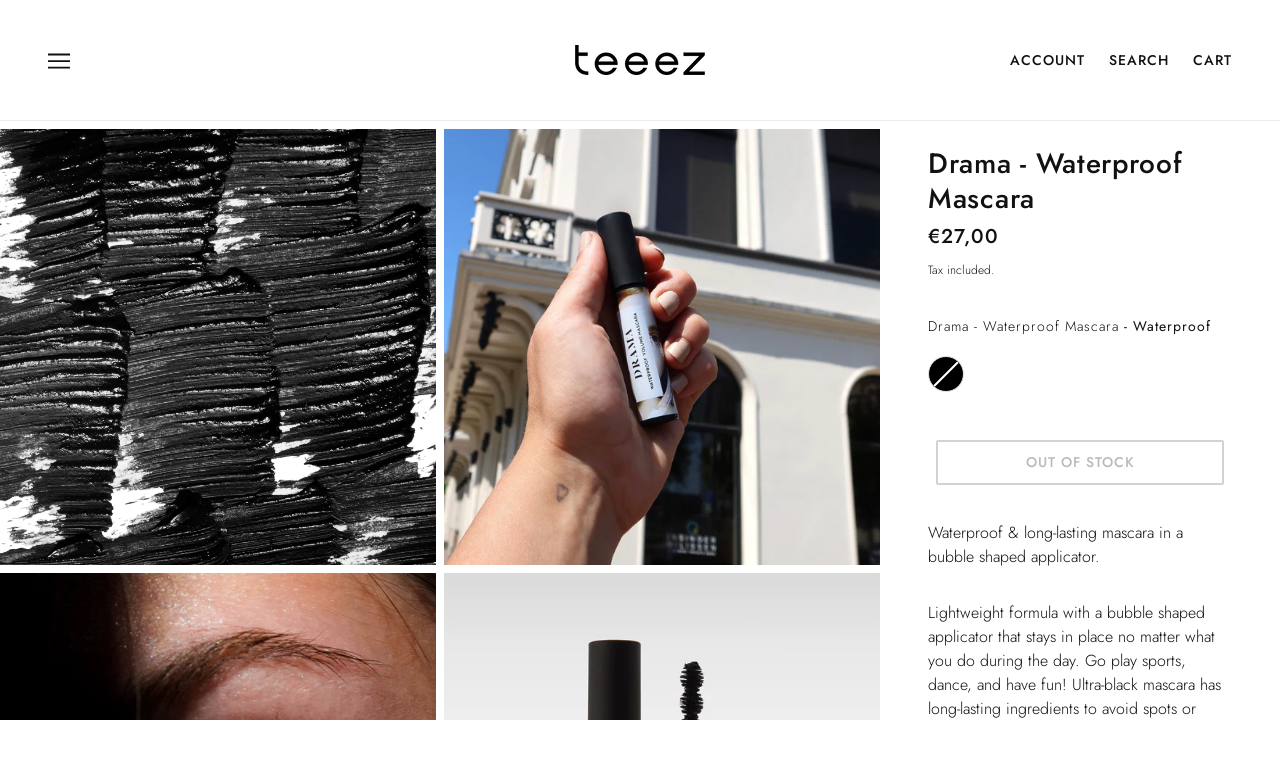

--- FILE ---
content_type: text/html; charset=utf-8
request_url: https://teeezcosmetics.com/products/drama-waterproof-mascara
body_size: 47848
content:
<!doctype html>
<html class="no-js flexbox-gap" lang="en" dir="ltr">
  <head>
<!-- starapps_core_start -->
<!-- This code is automatically managed by StarApps Studio -->
<!-- Please contact support@starapps.studio for any help -->
<!-- File location: snippets/starapps-core.liquid -->


    
<!-- starapps_core_end -->

    <!-- Beyond Theme - Version 2.6.0 by Troop Themes - https://troopthemes.com/ -->

    <meta charset="UTF-8">
    <meta http-equiv="X-UA-Compatible" content="IE=edge">
    <meta name="viewport" content="width=device-width, initial-scale=1.0, maximum-scale=5.0"><meta name="description" content="Waterproof &amp;amp; long-lasting mascara in a bubble shaped applicator. Lightweight formula with a bubble shaped applicator that stays in place no matter what you do during the day. Go play sports, dance, and have fun! Ultra-black mascara has long-lasting ingredients to avoid spots or smudges during application and during"><link rel="preconnect" href="https://cdn.shopify.com">
    <link rel="preconnect" href="https://fonts.shopifycdn.com">
    <link rel="preconnect" href="https://monorail-edge.shopifysvc.com">

    <link rel="preload" href="//teeezcosmetics.com/cdn/shop/t/3/assets/theme--critical.css?v=91212873932300732521666704737" as="style">
    <link rel="preload" href="//teeezcosmetics.com/cdn/shop/t/3/assets/theme--async.css?v=113081761686717876951666704737" as="style">
    <link rel="preload" href="//teeezcosmetics.com/cdn/shop/t/3/assets/lazysizes.min.js?v=153084990365669432281666704707" as="script"><link rel="canonical" href="https://teeezcosmetics.com/products/drama-waterproof-mascara"><link rel="shortcut icon" href="//teeezcosmetics.com/cdn/shop/files/TZ-Black_outline.png?v=1667406662&width=32" type="image/png">
      <link rel="apple-touch-icon" href="//teeezcosmetics.com/cdn/shop/files/TZ-Black_outline.png?v=1667406662&width=180"><title>Drama - Waterproof Mascara | Teeez Cosmetics</title><meta property="og:type" content="product" />
  <meta property="og:title" content="Drama - Waterproof Mascara" /><meta property="og:image" content="http://teeezcosmetics.com/cdn/shop/files/Drama.jpg?v=1695900001&width=1200" />
    <meta property="og:image:secure_url" content="https://teeezcosmetics.com/cdn/shop/files/Drama.jpg?v=1695900001&width=1200" />
    <meta property="og:image:width" content="2000" />
    <meta property="og:image:height" content="2000" /><meta property="og:image" content="http://teeezcosmetics.com/cdn/shop/files/15.jpg?v=1705509713&width=1200" />
    <meta property="og:image:secure_url" content="https://teeezcosmetics.com/cdn/shop/files/15.jpg?v=1705509713&width=1200" />
    <meta property="og:image:width" content="1714" />
    <meta property="og:image:height" content="1714" /><meta property="og:image" content="http://teeezcosmetics.com/cdn/shop/files/Drama_1.jpg?v=1705509713&width=1200" />
    <meta property="og:image:secure_url" content="https://teeezcosmetics.com/cdn/shop/files/Drama_1.jpg?v=1705509713&width=1200" />
    <meta property="og:image:width" content="2000" />
    <meta property="og:image:height" content="2000" /><meta property="og:price:currency" content="EUR" />
  <meta
    property="og:price:amount"
    content="27,00"
  />

  <script type="application/ld+json">
    {
      "@context": "https://schema.org/",
      "@type": "Product",
      "name": "Drama - Waterproof Mascara",
      "image": ["//teeezcosmetics.com/cdn/shop/files/Drama.jpg?v=1695900001&width=1200",
"//teeezcosmetics.com/cdn/shop/files/15.jpg?v=1705509713&width=1200",
"//teeezcosmetics.com/cdn/shop/files/Drama_1.jpg?v=1705509713&width=1200"
],
      "description": "Waterproof &amp; long-lasting mascara in a bubble shaped applicator.Lightweight formula with a ...",
      "sku": "",
      "brand": {
        "@type": "Brand",
        "name": "Teeez Cosmetics"
      },"offers": {
        "@type": "Offer",
        "url": "/products/drama-waterproof-mascara",
        "priceCurrency": "EUR",
        "price": "27,00",
        "availability": "https://schema.org/SoldOut"
      }
    }
  </script><meta property="og:url" content="https://teeezcosmetics.com/products/drama-waterproof-mascara" />
<meta property="og:site_name" content="Teeez Cosmetics" />
<meta property="og:description" content="Waterproof &amp;amp; long-lasting mascara in a bubble shaped applicator. Lightweight formula with a bubble shaped applicator that stays in place no matter what you do during the day. Go play sports, dance, and have fun! Ultra-black mascara has long-lasting ingredients to avoid spots or smudges during application and during" /><meta name="twitter:card" content="summary" />
<meta name="twitter:description" content="Waterproof &amp;amp; long-lasting mascara in a bubble shaped applicator. Lightweight formula with a bubble shaped applicator that stays in place no matter what you do during the day. Go play sports, dance, and have fun! Ultra-black mascara has long-lasting ingredients to avoid spots or smudges during application and during" /><meta name="twitter:title" content="Drama - Waterproof Mascara" /><meta
      name="twitter:image"
      content="https://teeezcosmetics.com/cdn/shop/files/Drama.jpg?v=1695900001&width=480"
    /><style>@font-face {
  font-family: Jost;
  font-weight: 500;
  font-style: normal;
  font-display: swap;
  src: url("//teeezcosmetics.com/cdn/fonts/jost/jost_n5.7c8497861ffd15f4e1284cd221f14658b0e95d61.woff2") format("woff2"),
       url("//teeezcosmetics.com/cdn/fonts/jost/jost_n5.fb6a06896db583cc2df5ba1b30d9c04383119dd9.woff") format("woff");
}
@font-face {
  font-family: Jost;
  font-weight: 400;
  font-style: normal;
  font-display: swap;
  src: url("//teeezcosmetics.com/cdn/fonts/jost/jost_n4.d47a1b6347ce4a4c9f437608011273009d91f2b7.woff2") format("woff2"),
       url("//teeezcosmetics.com/cdn/fonts/jost/jost_n4.791c46290e672b3f85c3d1c651ef2efa3819eadd.woff") format("woff");
}
@font-face {
  font-family: Jost;
  font-weight: 500;
  font-style: normal;
  font-display: swap;
  src: url("//teeezcosmetics.com/cdn/fonts/jost/jost_n5.7c8497861ffd15f4e1284cd221f14658b0e95d61.woff2") format("woff2"),
       url("//teeezcosmetics.com/cdn/fonts/jost/jost_n5.fb6a06896db583cc2df5ba1b30d9c04383119dd9.woff") format("woff");
}
@font-face {
  font-family: Jost;
  font-weight: 700;
  font-style: normal;
  font-display: swap;
  src: url("//teeezcosmetics.com/cdn/fonts/jost/jost_n7.921dc18c13fa0b0c94c5e2517ffe06139c3615a3.woff2") format("woff2"),
       url("//teeezcosmetics.com/cdn/fonts/jost/jost_n7.cbfc16c98c1e195f46c536e775e4e959c5f2f22b.woff") format("woff");
}
@font-face {
  font-family: Jost;
  font-weight: 300;
  font-style: normal;
  font-display: swap;
  src: url("//teeezcosmetics.com/cdn/fonts/jost/jost_n3.a5df7448b5b8c9a76542f085341dff794ff2a59d.woff2") format("woff2"),
       url("//teeezcosmetics.com/cdn/fonts/jost/jost_n3.882941f5a26d0660f7dd135c08afc57fc6939a07.woff") format("woff");
}
@font-face {
  font-family: Jost;
  font-weight: 400;
  font-style: normal;
  font-display: swap;
  src: url("//teeezcosmetics.com/cdn/fonts/jost/jost_n4.d47a1b6347ce4a4c9f437608011273009d91f2b7.woff2") format("woff2"),
       url("//teeezcosmetics.com/cdn/fonts/jost/jost_n4.791c46290e672b3f85c3d1c651ef2efa3819eadd.woff") format("woff");
}
@font-face {
  font-family: Jost;
  font-weight: 300;
  font-style: italic;
  font-display: swap;
  src: url("//teeezcosmetics.com/cdn/fonts/jost/jost_i3.8d4e97d98751190bb5824cdb405ec5b0049a74c0.woff2") format("woff2"),
       url("//teeezcosmetics.com/cdn/fonts/jost/jost_i3.1b7a65a16099fd3de6fdf1255c696902ed952195.woff") format("woff");
}
@font-face {
  font-family: Jost;
  font-weight: 400;
  font-style: italic;
  font-display: swap;
  src: url("//teeezcosmetics.com/cdn/fonts/jost/jost_i4.b690098389649750ada222b9763d55796c5283a5.woff2") format("woff2"),
       url("//teeezcosmetics.com/cdn/fonts/jost/jost_i4.fd766415a47e50b9e391ae7ec04e2ae25e7e28b0.woff") format("woff");
}
</style><style>
  :root {
    --font--featured-heading--size: 38px;
    --font--section-heading--size: 28px;
    --font--block-heading--size: 20px;
    --font--heading--uppercase: normal;
    --font--paragraph--size: 16px;

    --font--heading--family: Jost, sans-serif;
    --font--heading--weight: 500;
    --font--heading--normal-weight: 400;
    --font--heading--style: normal;

    --font--accent--family: Jost, sans-serif;
    --font--accent--weight: 500;
    --font--accent--style: normal;
    --font--accent--size: 13px;

    --font--paragraph--family: Jost, sans-serif;
    --font--paragraph--weight: 300;
    --font--paragraph--style: normal;
    --font--bolder-paragraph--weight: 400;
  }
</style><style>
  :root {
    --color--accent-1: #dadada;
    --color--accent-2: #fdf4ee;
    --bg-color--light: #ffffff;
    --bg-color--dark: #f2f2f2;
    --bdr-color--badge: rgba(17, 17, 17, 0.07);
    --bg-color--body: #ffffff;
    --color--body: #111111;
    --color--body--light: #414141;
    --color--alternative: #ffffff;
    --color--button: #b4b4b4;
    --bdr-color--button: #b4b4b4;
    --bg-color--button: #000000;
    --bg-color--button--hover: #000000;

    /* shop pay */
    --payment-terms-background-color: #ffffff;

    --bdr-color--general: #eaeaea;
    --bg-color--textbox: #fff;
    --bg-color--panel: #f7f7f7;
    --color--border-disabled: #d2d2d2;
    --color--button-disabled: #b9b9b9;
    --color--success: #4caf50;
    --color--fail: #d32f2f;
    --color--stars: black;
  }
</style><script>
  var theme = theme || {};
  theme.assets = theme.assets || {};
  theme.local_storage = theme.local_storage || {};
  theme.settings = theme.settings || {};
  theme.scripts = theme.scripts || {};
  theme.styles = theme.styles || {};
  theme.translations = theme.translations || {};
  theme.urls = theme.urls || {};

  theme.assets.masonry = '//teeezcosmetics.com/cdn/shop/t/3/assets/masonry.min.js?v=153413113355937702121666704707';
  theme.assets.swipe = '//teeezcosmetics.com/cdn/shop/t/3/assets/swipe-listener.min.js?v=123039615894270182531666704708';

  theme.local_storage.cart_items = 'beyond_cart_items';
  theme.local_storage.collection_layout = 'beyond_collection_layout';
  theme.local_storage.popup = 'beyond_popup'
  theme.local_storage.recent_products = 'beyond_recently_viewed';
  theme.local_storage.search_layout = 'beyond_search_layout';

  theme.settings.cart_type = 'drawer';
  theme.settings.hover_image_enabled = 'true' === 'true';
  theme.settings.quick_add = 'true' === 'true';
  theme.settings.money_format = "€{{amount_with_comma_separator}}";

  theme.translations.mailing_list_success_message = 'Thanks for signing up!';
  theme.translations.add_to_cart = 'Add to Cart';
  theme.translations.out_of_stock = 'Out of stock';
  theme.translations.unavailable = 'Unavailable'
  theme.translations.low_in_stock = {
    one: 'Only 1 item left',
    other: 'Only 2 items left'
  };

  theme.urls.all_products_collection = '/collections/all';
  theme.urls.cart = '/cart';
  theme.urls.cart_add = '/cart/add';
  theme.urls.cart_change = '/cart/change';
  theme.urls.product_recommendations = '/recommendations/products';
  theme.urls.search = '/search';

  
    theme.urls.root = '';
  

  // LazySizes
  window.lazySizesConfig = window.lazySizesConfig || {};
  window.lazySizesConfig.expand = 1200;
  window.lazySizesConfig.loadMode = 3;
  window.lazySizesConfig.ricTimeout = 50;
</script>

<script>
  // Element extended methods
  Element.prototype.trigger = window.trigger = function(event, data = false) {
    const event_obj = data ? new CustomEvent(event, { detail: data }) : new Event(event);
    this.dispatchEvent(event_obj);
  };

  Element.prototype.on = window.on = function(events, callback, options) {
    // save the namespaces on the element itself
    if (!this.namespaces) this.namespaces = {};

    events.split(' ').forEach(event => {
      this.namespaces[event] = callback;
      this.addEventListener(event.split('.')[0], callback, options);
    });
    return this;
  };

  Element.prototype.off = window.off = function(events) {
    if (!this.namespaces) return;

    events.split(' ').forEach(event => {
      this.removeEventListener(event.split('.')[0], this.namespaces[event]);
      delete this.namespaces[event];
    });
    return this;
  };

  Element.prototype.index = function() {
    return [...this.parentNode.children].indexOf(this);
  };

  Element.prototype.offset = function() {
    const rect = this.getBoundingClientRect();

    return {
      top: rect.top + window.pageYOffset,
      left: rect.left + window.pageXOffset
    };
  };

  Element.prototype.setStyles = function(styles = {}) {
    for (const property in styles) this.style[property] = styles[property];
    return this;
  }

  Element.prototype.remove = function() {
    return this.parentNode.removeChild(this);
  };

  // NodeList & Array extended methods
  NodeList.prototype.on = Array.prototype.on = function(events, callback, options) {
    this.forEach(element => {
      // save the namespaces on the element itself
      if (!element.namespaces) element.namespaces = {};

      events.split(' ').forEach(event => {
        element.namespaces[event] = callback;
        element.addEventListener(event.split('.')[0], callback, options);
      });
    });
  };

  NodeList.prototype.off = Array.prototype.off = function(events) {
    this.forEach(element => {
      if (!element.namespaces) return;

      events.split(' ').forEach(event => {
        element.removeEventListener(event.split('.')[0], element.namespaces[event]);
        delete element.namespaces[event];
      });
    });
  };

  NodeList.prototype.not = Array.prototype.not = function(arr_like_obj) {
    // this always returns an Array
    const new_array_of_elements = [];
    if (arr_like_obj instanceof HTMLElement) arr_like_obj = [arr_like_obj];

    this.forEach(element => {
      if (![...arr_like_obj].includes(element)) new_array_of_elements.push(element);
    });

    return new_array_of_elements;
  };

  class Utilities {
    constructor() {
      this.isTouchDevice = window.matchMedia('(pointer: coarse)').matches;
    }

    debounce(delay, fn) {
      let timeout;

      return function(...args) {
        const context = this;
        clearTimeout(timeout);
        timeout = setTimeout(() => fn.apply(context, args), delay);
      };
    }

    formatMoney(raw_amount) {
      const num_decimals = theme.settings.money_format.includes('no_decimals') ? 0 : 2;
      const locale = theme.settings.money_format.includes('comma') ? 'de-DE' : 'en-US';

      const formatter = Intl.NumberFormat(locale, {
        minimumFractionDigits: num_decimals,
        maximumFractionDigits: num_decimals
      });

      const formatted_amount = formatter.format(raw_amount / 100);
      
      return theme.settings.money_format.replace(/\{\{\s*(\w+)\s*\}\}/, formatted_amount);
    }

    getDimensions(element, strip_components = []) {
      const cloned_el = this.parseHtml(element.outerHTML, null, strip_components);
      cloned_el.setStyles({
        display: 'block',
        position: 'absolute',
        padding: element.style.padding,
        visibility: 'hidden',
      })

      element.parentNode ? element.parentNode.appendChild(cloned_el) : document.body.appendChild(cloned_el);
      const { offsetHeight: height, offsetWidth: width } = cloned_el;
      cloned_el.remove();
      return { height, width };
    }

    getAvailableQuantity(form) {
      const { dataset: variant_data, value: variant_id } = form.querySelector('option[selected]');
      const { inventoryManagement, inventoryPolicy, inventoryQuantity } = variant_data;

      // if inventory isn't tracked we can add items indefinitely
      if (inventoryManagement !== 'shopify' || inventoryPolicy === 'continue') return true;

      // we use local storage because you can have multiple tabs open
      const cart_items = JSON.parse(localStorage.getItem(theme.local_storage.cart_items));
      let cart_quantity = 0;
      if (cart_items[variant_id]) cart_quantity = cart_items[variant_id];

      const form_id = form.getAttribute('id');
      let quantity_remaining = parseInt(inventoryQuantity) - cart_quantity;

      let requested_quantity = 1;
      const quantity_input = document.querySelector(`.product-quantity--input[form='${form_id}']`);
      if (quantity_input) requested_quantity = parseInt(quantity_input.value);

      if (quantity_remaining <= 0) {
        quantity_remaining = 0;
        // if quantity block isn't added, quantity_input.value will be undefined
        if (quantity_input) quantity_input.value = 1;
      } else if (requested_quantity > quantity_remaining && quantity_input) {
        quantity_input.value = quantity_remaining;
      } else return true;

      if (quantity_remaining === 0)
        window.location.hash = '#feedback-bar--product--no-items';
      else if (quantity_remaining === 1)
        window.location.hash = '#feedback-bar--product--one-item';
      else if (quantity_remaining > 1)
        window.location.hash = `#feedback-bar--product--${quantity_remaining}-items`;

      window.trigger('theme:feedbackBar:quantity', quantity_remaining);
      return false;
    }

    imagesLoaded(containers, callback, force_load) { // containers can be an element or array of elements
      if (containers instanceof HTMLElement) containers = [containers];

      let images = [], loaded_images = [];
      containers.forEach(container => {
        images = [...images, ...container.querySelectorAll('img, .placeholder--root svg')]
      });

      if (!images.length) {
        callback();
        return;
      }

      const loadImage = image => {
        loaded_images.push(image);
        loaded_images.length === images.length && callback();
      };

      images.forEach(image =>
        image.classList.contains('lazyloaded')
          ? loadImage(image) : image.on('lazyloaded', () => loadImage(image))
      );

      if (force_load) {
        const forceLoad = () => images.forEach(image => window.lazySizes.loader.unveil(image));
        const lazysizes = document.head.querySelector('script[src*="/assets/lazysizes.min.js"]');
        lazysizes.loaded
          ? forceLoad() : window.on('theme:lazySizes:loaded', () => forceLoad());
      }
    }

    libraryLoader(name, url, callback) {
      if (theme.scripts[name] === undefined) {
        theme.scripts[name] = 'requested';
        const script = document.createElement('script');
        script.src = url;
        script.onload = () => {
          theme.scripts[name] = 'loaded';
          callback && callback();
          window.trigger(`theme:${name}:loaded`);
        };
        document.body ? document.body.appendChild(script) : document.head.appendChild(script);
      } else if (callback && theme.scripts[name] === 'requested') {
        window.on(`theme:${name}:loaded`, callback);
      } else if (callback && theme.scripts[name] === 'loaded') callback();
    }

    parseHtml(html_string, selector, strip_components = []) {
      strip_components.forEach(component => { // remove web components so they don't init
        const regex = new RegExp(component, 'g');
        html_string = html_string.replace(regex, 'div')
      });

      const container = document.createElement('div');
      container.innerHTML = html_string;
      return selector ? container.querySelector(selector) : container.querySelector(':scope > *');
    }

    stylesheetLoader(name, url, callback) {
      if (theme.styles[name] === undefined) {
        theme.styles[name] = 'requested';
        const stylesheet = document.createElement('link');
        stylesheet.rel = 'stylesheet';
        stylesheet.href = url;
        stylesheet.onload = () => {
          theme.styles[name] = 'loaded';
          callback && callback();
          window.trigger(`theme:${name}Styles:loaded`);
        }
        document.body ? document.body.appendChild(stylesheet) : document.head.appendChild(stylesheet);
      } else if (callback && theme.styles[name] === 'requested') {
        window.on(`theme:${name}Styles:loaded`, callback);
      } else if (callback && theme.styles[name] === 'loaded') callback();
    }

    updateRecentProducts(handle) {
      const current_product_arr = [handle];
      const previous_product_str = localStorage.getItem(theme.local_storage.recent_products);
      const max_num_recents_stored = 4;
      let previous_product_arr, current_product_str, newly_visited_product = false;

      // first check if we have existing data or not
      if (previous_product_str) {
        previous_product_arr = JSON.parse(previous_product_str);

        if (previous_product_arr.indexOf(handle) === -1) newly_visited_product = true;
      } else {
        // localStorage accepts strings only, so we'll convert to string and set
        current_product_str = JSON.stringify(current_product_arr);
        localStorage.setItem(theme.local_storage.recent_products, current_product_str);
      }
      if (newly_visited_product) {
        if (previous_product_arr.length === max_num_recents_stored)
          previous_product_arr = previous_product_arr.slice(1);

        current_product_str = JSON.stringify(previous_product_arr.concat(current_product_arr));
        localStorage.setItem(theme.local_storage.recent_products, current_product_str);
      }
    }
  }

  theme.utils = new Utilities();
</script>






<script>
  theme.swatches = new class Swatches {
    constructor() {
      this.getColors();
    }

    getColors() {}

    setColors(inputs = false) {
      if (!inputs) return

      inputs.forEach(input => {
        const swatch = input.nextElementSibling;
        const swatch_color = input.value.toLowerCase().replace(/\s+/g, '');

        if (this[swatch_color] === undefined) {
          swatch.style['background-color'] = swatch_color;
        } else if (this[swatch_color].indexOf('cdn.shopify.com') > -1) {
          swatch.style['background-image'] = `url(${this[swatch_color]})`;
        } else {
          swatch.style['background-color'] = this[swatch_color];
        }
      });
    }
  };
</script><script type="module">
  import "//teeezcosmetics.com/cdn/shop/t/3/assets/a11y.js?v=153538712262687671481666704703";
  import "//teeezcosmetics.com/cdn/shop/t/3/assets/media-queries.js?v=167717205724085174091666704705";
  import "//teeezcosmetics.com/cdn/shop/t/3/assets/radios.js?v=136212122043670052581666704707";
  import "//teeezcosmetics.com/cdn/shop/t/3/assets/transition.js?v=37854290330505103871666704707";
  import "//teeezcosmetics.com/cdn/shop/t/3/assets/general.js?v=129541324397404054171666704705";
  import "//teeezcosmetics.com/cdn/shop/t/3/assets/product-grid.js?v=106181074541545789951666704706";import "//teeezcosmetics.com/cdn/shop/t/3/assets/off-canvas.js?v=112379999928034232491666704705";
    import "//teeezcosmetics.com/cdn/shop/t/3/assets/cart.js?v=69672604735718850841666704703";import "//teeezcosmetics.com/cdn/shop/t/3/assets/quick-add.js?v=70296198929816912701666704706";import XMenu from "//teeezcosmetics.com/cdn/shop/t/3/assets/x-menu.js?v=7560668980764769461666704707";
    customElements.define('x-menu-root', XMenu);import FeaturedProduct from "//teeezcosmetics.com/cdn/shop/t/3/assets/featured-product.js?v=142033296952091144571666704704";customElements.define(
      'product-root',
      class Product extends FeaturedProduct {
        constructor() {
          super();
        }

        connectedCallback() {
          this.media_classes = '.product-model--root, .product-video--root, .image--root';
          this.carousel = this.querySelector('.carousel--root');
          this.grid = this.querySelector('.product-page--grid');
          this.grid_media = this.grid.querySelectorAll(this.media_classes);
          this.handle = this.getAttribute('data-handle');
          this.header = document.querySelector('.header--root');
          this.image_containers = this.grid.querySelectorAll(
            '.product-media--wrapper[data-media-type="image"]'
          );
          this.left_column = this.querySelector('.product-page--left-column');
          this.masonry = this.getAttribute('data-media-spacing') === 'close-together';
          this.media_containers = this.grid.querySelectorAll('.product-media--wrapper');
          this.right_column = this.querySelector('.product-page--right-column');
          this.section_id = this.getAttribute('data-section-id');
          this.variant_scroll_enabled = this.getAttribute('data-variant-scroll-enabled') === 'true';
          this.first_media = this.querySelector('.product-media--featured[data-active="true"]');

          super.connectedCallback();
          this.load();
        }

        load() {
          this.pauseOtherGridMedia();
          this.waitForCarousel();
          this.headerStateListener();
          theme.utils.updateRecentProducts(this.handle);

          if (this.zoom_enabled && this.zoom_images.length) {
            this.scrollListener();
            this.masonry ? this.waitForAssets() : this.initZoom();
          }
        }

        waitForAssets() {
          window.on('theme:masonry:layoutComplete', () => {
            this.initZoom();
            // re-init masonry if the styles loaded after initial layout
            window.on('theme:productStyles:loaded', () => {
              this.grid.masonry.layout();
              this.fixColumn(this.header.fixed_state);
            });
          });
        }

        initZoom() {
          this.imageZoom();
          this.zoomEventListeners();
        }

        headerStateListener() {
          this.header.on('stateChanged', ({ detail: fixed }) => this.fixColumn(fixed));
        }

        fixColumn(enable) {
          if (!this.header.fixed_enabled) return
          else if (enable) {
            const fixed_column = this.left_column.offsetHeight > this.right_column.offsetHeight
              ? this.right_column : this.left_column;
            fixed_column.style.top = `${this.header.heights.fixed}px`;
          } else [this.right_column, this.left_column].forEach(el => el.removeAttribute('style'));

          this.zoom_enabled && this.imageZoom();
        }

        pauseOtherGridMedia() {
          this.grid_media.on('click', ({ target }) => {
            const clicked_media = target.closest('.product-media--featured').querySelector(':scope > *');
            this.grid_media.forEach(media => media !== clicked_media && media.trigger('pauseMedia'));
          });
        }

        waitForCarousel() {
          this.carousel.on('loaded.ProductPage', () => {
            this.goToSlide(this.first_media.dataset.id || 0);
            this.onSlideListener();
            this.carousel.off('loaded.ProductPage');
          });
        }

        onSlideListener() {
          const carousel_media = this.carousel.container.querySelectorAll(this.media_classes);

          this.carousel.container.on('transition:at_end', event => {
            const active_block_index = this.carousel.active_slide - 1;
            const active_container = carousel_media[active_block_index];

            carousel_media.forEach(media_container =>
              media_container !== active_container && media_container.trigger('pauseMedia')
            );
          });
        }

        updateVariantMedia(variant_media_id) {
          this.goToSlide(variant_media_id);
          this.variant_scroll_enabled && this.scrollToFeaturedMedia(variant_media_id);
        }

        scrollToFeaturedMedia(variant_media_id) {
          let active_media = null;

          this.media_containers.forEach(media_container => {
            const media_id = parseInt(media_container.getAttribute('data-id'));

            if (media_id === variant_media_id) {
              active_media = media_container;
              active_media.setAttribute('data-active', true);
            } else media_container.setAttribute('data-active', false);
          });

          if (active_media && this.left_column.offsetHeight > this.right_column.offsetHeight) {
            const scroll_position = active_media.offset().top;
            const header_offset = this.header.fixed_enabled ? this.header.heights.fixed : 0;

            window.scrollTo({
              top: scroll_position - header_offset,
              left: 0,
              behavior: 'smooth'
            });
          }
        }

        goToSlide(id) {
          const new_media = this.carousel.querySelector(`.product-media--featured[data-id='${id}']`);
          if (!new_media) return;

          const new_slide = new_media.closest('.carousel--block').index() + 1;
          this.carousel.updateThenGoToActiveSlide(new_slide);
        }

        scrollListener() {
          window.on(
            'scroll.Product',
            () => {
              // we only have to reset zoom geometry if image container gets `position: fixed`
              const right_column_scrolls_first =
                this.right_column.offsetHeight > this.left_column.offsetHeight;

              if (theme.mqs.current_window !== 'small' && right_column_scrolls_first) {
                this.pending_callback && window.cancelAnimationFrame(this.pending_callback);
                this.pending_callback = window.requestAnimationFrame(() => this.getZoomGeometry());
              }
            },
            { passive: true }
          );
        }

        imageZoom() {
          theme.mqs.current_window !== 'small' && this.getZoomGeometry();
        }

        getZoomGeometry() {
          this.x_ratios = [], this.y_ratios = [], this.top_positions = [], this.left_positions = [];

          this.image_containers.forEach((container, index) => {
            const { offsetHeight: height, offsetWidth: width } = container;
            const magnified_width = width * this.magnify;
            const magnified_height = height * this.magnify;

            this.x_ratios.push((magnified_width - width) / width);
            this.y_ratios.push((magnified_height - height) / height);

            const { top, left } = container.offset();
            this.top_positions.push(top);
            this.left_positions.push(left);

            this.zoom_images[index].style.width = `${magnified_width}px`;
            this.zoom_images[index].querySelector('.image--root').style.width = `${magnified_width}px`;
            this.zoom_images[index].querySelector('img').classList.add('lazypreload');
          });
        }

        zoomEventListeners() {
          this.image_containers.forEach((container, index) => {
            container.on('mouseenter.Product', () => this.zoom_images[index].style.display = 'block');
            container.on('mouseleave.Product', () => this.zoom_images[index].style.display = 'none');
            container.on('mousemove.Product', ({ pageX: x, pageY: y }) => {
              this.move_image_request && cancelAnimationFrame(this.move_image_request);
              this.move_image_request = requestAnimationFrame(() => this.moveZoomImage(index, x, y));
            });
          });
        }

        moveZoomImage(index, x, y) {
          this.zoom_images[index].setStyles({
            left: `${(this.left_positions[index] - x) * this.x_ratios[index]}px`,
            top: `${(this.top_positions[index] - y) * this.y_ratios[index]}px`
          });
        }
      }
    );</script><script
      src="//teeezcosmetics.com/cdn/shop/t/3/assets/lazysizes.min.js?v=153084990365669432281666704707"
      async="async"
      onload="this.loaded=true;window.trigger('theme:lazySizes:loaded');"
    ></script><link href="//teeezcosmetics.com/cdn/shop/t/3/assets/theme--critical.css?v=91212873932300732521666704737" rel="stylesheet" media="all">
    <link
      href="//teeezcosmetics.com/cdn/shop/t/3/assets/theme--async.css?v=113081761686717876951666704737"
      rel="stylesheet"
      media="print"
      onload="this.media='all'"
    >

    <style>
</style>

    <noscript>
      <style>
        .layout--main-content > *,
        .footer--root,
        .popup-modal-close,
        .modal--root,
        .modal--window {
          opacity: 1;
        }
      </style>
      <link href="//teeezcosmetics.com/cdn/shop/t/3/assets/theme--async.css?v=113081761686717876951666704737" rel="stylesheet">
    </noscript>

    
<script>window.performance && window.performance.mark && window.performance.mark('shopify.content_for_header.start');</script><meta name="facebook-domain-verification" content="lt0ed0wtt3cg45ziwefiwhiovot5zu">
<meta id="shopify-digital-wallet" name="shopify-digital-wallet" content="/61555310732/digital_wallets/dialog">
<meta name="shopify-checkout-api-token" content="16c54a5b7a3420e7c8d5b035174c97bd">
<link rel="alternate" hreflang="x-default" href="https://teeezcosmetics.com/products/drama-waterproof-mascara">
<link rel="alternate" hreflang="en" href="https://teeezcosmetics.com/products/drama-waterproof-mascara">
<link rel="alternate" hreflang="es" href="https://teeezcosmetics.com/es/products/drama-waterproof-mascara">
<link rel="alternate" type="application/json+oembed" href="https://teeezcosmetics.com/products/drama-waterproof-mascara.oembed">
<script async="async" src="/checkouts/internal/preloads.js?locale=en-NL"></script>
<link rel="preconnect" href="https://shop.app" crossorigin="anonymous">
<script async="async" src="https://shop.app/checkouts/internal/preloads.js?locale=en-NL&shop_id=61555310732" crossorigin="anonymous"></script>
<script id="apple-pay-shop-capabilities" type="application/json">{"shopId":61555310732,"countryCode":"NL","currencyCode":"EUR","merchantCapabilities":["supports3DS"],"merchantId":"gid:\/\/shopify\/Shop\/61555310732","merchantName":"Teeez Cosmetics","requiredBillingContactFields":["postalAddress","email","phone"],"requiredShippingContactFields":["postalAddress","email","phone"],"shippingType":"shipping","supportedNetworks":["visa","maestro","masterCard","amex"],"total":{"type":"pending","label":"Teeez Cosmetics","amount":"1.00"},"shopifyPaymentsEnabled":true,"supportsSubscriptions":true}</script>
<script id="shopify-features" type="application/json">{"accessToken":"16c54a5b7a3420e7c8d5b035174c97bd","betas":["rich-media-storefront-analytics"],"domain":"teeezcosmetics.com","predictiveSearch":true,"shopId":61555310732,"locale":"en"}</script>
<script>var Shopify = Shopify || {};
Shopify.shop = "teeez-cosmetics.myshopify.com";
Shopify.locale = "en";
Shopify.currency = {"active":"EUR","rate":"1.0"};
Shopify.country = "NL";
Shopify.theme = {"name":"Updated copy of Beyond","id":129613234316,"schema_name":"Beyond","schema_version":"2.6.0","theme_store_id":939,"role":"main"};
Shopify.theme.handle = "null";
Shopify.theme.style = {"id":null,"handle":null};
Shopify.cdnHost = "teeezcosmetics.com/cdn";
Shopify.routes = Shopify.routes || {};
Shopify.routes.root = "/";</script>
<script type="module">!function(o){(o.Shopify=o.Shopify||{}).modules=!0}(window);</script>
<script>!function(o){function n(){var o=[];function n(){o.push(Array.prototype.slice.apply(arguments))}return n.q=o,n}var t=o.Shopify=o.Shopify||{};t.loadFeatures=n(),t.autoloadFeatures=n()}(window);</script>
<script>
  window.ShopifyPay = window.ShopifyPay || {};
  window.ShopifyPay.apiHost = "shop.app\/pay";
  window.ShopifyPay.redirectState = null;
</script>
<script id="shop-js-analytics" type="application/json">{"pageType":"product"}</script>
<script defer="defer" async type="module" src="//teeezcosmetics.com/cdn/shopifycloud/shop-js/modules/v2/client.init-shop-cart-sync_BT-GjEfc.en.esm.js"></script>
<script defer="defer" async type="module" src="//teeezcosmetics.com/cdn/shopifycloud/shop-js/modules/v2/chunk.common_D58fp_Oc.esm.js"></script>
<script defer="defer" async type="module" src="//teeezcosmetics.com/cdn/shopifycloud/shop-js/modules/v2/chunk.modal_xMitdFEc.esm.js"></script>
<script type="module">
  await import("//teeezcosmetics.com/cdn/shopifycloud/shop-js/modules/v2/client.init-shop-cart-sync_BT-GjEfc.en.esm.js");
await import("//teeezcosmetics.com/cdn/shopifycloud/shop-js/modules/v2/chunk.common_D58fp_Oc.esm.js");
await import("//teeezcosmetics.com/cdn/shopifycloud/shop-js/modules/v2/chunk.modal_xMitdFEc.esm.js");

  window.Shopify.SignInWithShop?.initShopCartSync?.({"fedCMEnabled":true,"windoidEnabled":true});

</script>
<script>
  window.Shopify = window.Shopify || {};
  if (!window.Shopify.featureAssets) window.Shopify.featureAssets = {};
  window.Shopify.featureAssets['shop-js'] = {"shop-cart-sync":["modules/v2/client.shop-cart-sync_DZOKe7Ll.en.esm.js","modules/v2/chunk.common_D58fp_Oc.esm.js","modules/v2/chunk.modal_xMitdFEc.esm.js"],"init-fed-cm":["modules/v2/client.init-fed-cm_B6oLuCjv.en.esm.js","modules/v2/chunk.common_D58fp_Oc.esm.js","modules/v2/chunk.modal_xMitdFEc.esm.js"],"shop-cash-offers":["modules/v2/client.shop-cash-offers_D2sdYoxE.en.esm.js","modules/v2/chunk.common_D58fp_Oc.esm.js","modules/v2/chunk.modal_xMitdFEc.esm.js"],"shop-login-button":["modules/v2/client.shop-login-button_QeVjl5Y3.en.esm.js","modules/v2/chunk.common_D58fp_Oc.esm.js","modules/v2/chunk.modal_xMitdFEc.esm.js"],"pay-button":["modules/v2/client.pay-button_DXTOsIq6.en.esm.js","modules/v2/chunk.common_D58fp_Oc.esm.js","modules/v2/chunk.modal_xMitdFEc.esm.js"],"shop-button":["modules/v2/client.shop-button_DQZHx9pm.en.esm.js","modules/v2/chunk.common_D58fp_Oc.esm.js","modules/v2/chunk.modal_xMitdFEc.esm.js"],"avatar":["modules/v2/client.avatar_BTnouDA3.en.esm.js"],"init-windoid":["modules/v2/client.init-windoid_CR1B-cfM.en.esm.js","modules/v2/chunk.common_D58fp_Oc.esm.js","modules/v2/chunk.modal_xMitdFEc.esm.js"],"init-shop-for-new-customer-accounts":["modules/v2/client.init-shop-for-new-customer-accounts_C_vY_xzh.en.esm.js","modules/v2/client.shop-login-button_QeVjl5Y3.en.esm.js","modules/v2/chunk.common_D58fp_Oc.esm.js","modules/v2/chunk.modal_xMitdFEc.esm.js"],"init-shop-email-lookup-coordinator":["modules/v2/client.init-shop-email-lookup-coordinator_BI7n9ZSv.en.esm.js","modules/v2/chunk.common_D58fp_Oc.esm.js","modules/v2/chunk.modal_xMitdFEc.esm.js"],"init-shop-cart-sync":["modules/v2/client.init-shop-cart-sync_BT-GjEfc.en.esm.js","modules/v2/chunk.common_D58fp_Oc.esm.js","modules/v2/chunk.modal_xMitdFEc.esm.js"],"shop-toast-manager":["modules/v2/client.shop-toast-manager_DiYdP3xc.en.esm.js","modules/v2/chunk.common_D58fp_Oc.esm.js","modules/v2/chunk.modal_xMitdFEc.esm.js"],"init-customer-accounts":["modules/v2/client.init-customer-accounts_D9ZNqS-Q.en.esm.js","modules/v2/client.shop-login-button_QeVjl5Y3.en.esm.js","modules/v2/chunk.common_D58fp_Oc.esm.js","modules/v2/chunk.modal_xMitdFEc.esm.js"],"init-customer-accounts-sign-up":["modules/v2/client.init-customer-accounts-sign-up_iGw4briv.en.esm.js","modules/v2/client.shop-login-button_QeVjl5Y3.en.esm.js","modules/v2/chunk.common_D58fp_Oc.esm.js","modules/v2/chunk.modal_xMitdFEc.esm.js"],"shop-follow-button":["modules/v2/client.shop-follow-button_CqMgW2wH.en.esm.js","modules/v2/chunk.common_D58fp_Oc.esm.js","modules/v2/chunk.modal_xMitdFEc.esm.js"],"checkout-modal":["modules/v2/client.checkout-modal_xHeaAweL.en.esm.js","modules/v2/chunk.common_D58fp_Oc.esm.js","modules/v2/chunk.modal_xMitdFEc.esm.js"],"shop-login":["modules/v2/client.shop-login_D91U-Q7h.en.esm.js","modules/v2/chunk.common_D58fp_Oc.esm.js","modules/v2/chunk.modal_xMitdFEc.esm.js"],"lead-capture":["modules/v2/client.lead-capture_BJmE1dJe.en.esm.js","modules/v2/chunk.common_D58fp_Oc.esm.js","modules/v2/chunk.modal_xMitdFEc.esm.js"],"payment-terms":["modules/v2/client.payment-terms_Ci9AEqFq.en.esm.js","modules/v2/chunk.common_D58fp_Oc.esm.js","modules/v2/chunk.modal_xMitdFEc.esm.js"]};
</script>
<script>(function() {
  var isLoaded = false;
  function asyncLoad() {
    if (isLoaded) return;
    isLoaded = true;
    var urls = ["https:\/\/cdn.shopify.com\/s\/files\/1\/0615\/5531\/0732\/t\/3\/assets\/pop_61555310732.js?v=1679929014\u0026shop=teeez-cosmetics.myshopify.com","https:\/\/cdn.shopify.com\/s\/files\/1\/0615\/5531\/0732\/t\/3\/assets\/rev_61555310732.js?v=1679929048\u0026shop=teeez-cosmetics.myshopify.com","https:\/\/cdn.s3.pop-convert.com\/pcjs.production.min.js?unique_id=teeez-cosmetics.myshopify.com\u0026shop=teeez-cosmetics.myshopify.com","https:\/\/script.pop-convert.com\/new-micro\/production.pc.min.js?unique_id=teeez-cosmetics.myshopify.com\u0026shop=teeez-cosmetics.myshopify.com"];
    for (var i = 0; i < urls.length; i++) {
      var s = document.createElement('script');
      s.type = 'text/javascript';
      s.async = true;
      s.src = urls[i];
      var x = document.getElementsByTagName('script')[0];
      x.parentNode.insertBefore(s, x);
    }
  };
  if(window.attachEvent) {
    window.attachEvent('onload', asyncLoad);
  } else {
    window.addEventListener('load', asyncLoad, false);
  }
})();</script>
<script id="__st">var __st={"a":61555310732,"offset":3600,"reqid":"79210616-cadb-429f-b65c-290e31a3c22d-1769453150","pageurl":"teeezcosmetics.com\/products\/drama-waterproof-mascara","u":"eefc56ee1be1","p":"product","rtyp":"product","rid":7137651916940};</script>
<script>window.ShopifyPaypalV4VisibilityTracking = true;</script>
<script id="captcha-bootstrap">!function(){'use strict';const t='contact',e='account',n='new_comment',o=[[t,t],['blogs',n],['comments',n],[t,'customer']],c=[[e,'customer_login'],[e,'guest_login'],[e,'recover_customer_password'],[e,'create_customer']],r=t=>t.map((([t,e])=>`form[action*='/${t}']:not([data-nocaptcha='true']) input[name='form_type'][value='${e}']`)).join(','),a=t=>()=>t?[...document.querySelectorAll(t)].map((t=>t.form)):[];function s(){const t=[...o],e=r(t);return a(e)}const i='password',u='form_key',d=['recaptcha-v3-token','g-recaptcha-response','h-captcha-response',i],f=()=>{try{return window.sessionStorage}catch{return}},m='__shopify_v',_=t=>t.elements[u];function p(t,e,n=!1){try{const o=window.sessionStorage,c=JSON.parse(o.getItem(e)),{data:r}=function(t){const{data:e,action:n}=t;return t[m]||n?{data:e,action:n}:{data:t,action:n}}(c);for(const[e,n]of Object.entries(r))t.elements[e]&&(t.elements[e].value=n);n&&o.removeItem(e)}catch(o){console.error('form repopulation failed',{error:o})}}const l='form_type',E='cptcha';function T(t){t.dataset[E]=!0}const w=window,h=w.document,L='Shopify',v='ce_forms',y='captcha';let A=!1;((t,e)=>{const n=(g='f06e6c50-85a8-45c8-87d0-21a2b65856fe',I='https://cdn.shopify.com/shopifycloud/storefront-forms-hcaptcha/ce_storefront_forms_captcha_hcaptcha.v1.5.2.iife.js',D={infoText:'Protected by hCaptcha',privacyText:'Privacy',termsText:'Terms'},(t,e,n)=>{const o=w[L][v],c=o.bindForm;if(c)return c(t,g,e,D).then(n);var r;o.q.push([[t,g,e,D],n]),r=I,A||(h.body.append(Object.assign(h.createElement('script'),{id:'captcha-provider',async:!0,src:r})),A=!0)});var g,I,D;w[L]=w[L]||{},w[L][v]=w[L][v]||{},w[L][v].q=[],w[L][y]=w[L][y]||{},w[L][y].protect=function(t,e){n(t,void 0,e),T(t)},Object.freeze(w[L][y]),function(t,e,n,w,h,L){const[v,y,A,g]=function(t,e,n){const i=e?o:[],u=t?c:[],d=[...i,...u],f=r(d),m=r(i),_=r(d.filter((([t,e])=>n.includes(e))));return[a(f),a(m),a(_),s()]}(w,h,L),I=t=>{const e=t.target;return e instanceof HTMLFormElement?e:e&&e.form},D=t=>v().includes(t);t.addEventListener('submit',(t=>{const e=I(t);if(!e)return;const n=D(e)&&!e.dataset.hcaptchaBound&&!e.dataset.recaptchaBound,o=_(e),c=g().includes(e)&&(!o||!o.value);(n||c)&&t.preventDefault(),c&&!n&&(function(t){try{if(!f())return;!function(t){const e=f();if(!e)return;const n=_(t);if(!n)return;const o=n.value;o&&e.removeItem(o)}(t);const e=Array.from(Array(32),(()=>Math.random().toString(36)[2])).join('');!function(t,e){_(t)||t.append(Object.assign(document.createElement('input'),{type:'hidden',name:u})),t.elements[u].value=e}(t,e),function(t,e){const n=f();if(!n)return;const o=[...t.querySelectorAll(`input[type='${i}']`)].map((({name:t})=>t)),c=[...d,...o],r={};for(const[a,s]of new FormData(t).entries())c.includes(a)||(r[a]=s);n.setItem(e,JSON.stringify({[m]:1,action:t.action,data:r}))}(t,e)}catch(e){console.error('failed to persist form',e)}}(e),e.submit())}));const S=(t,e)=>{t&&!t.dataset[E]&&(n(t,e.some((e=>e===t))),T(t))};for(const o of['focusin','change'])t.addEventListener(o,(t=>{const e=I(t);D(e)&&S(e,y())}));const B=e.get('form_key'),M=e.get(l),P=B&&M;t.addEventListener('DOMContentLoaded',(()=>{const t=y();if(P)for(const e of t)e.elements[l].value===M&&p(e,B);[...new Set([...A(),...v().filter((t=>'true'===t.dataset.shopifyCaptcha))])].forEach((e=>S(e,t)))}))}(h,new URLSearchParams(w.location.search),n,t,e,['guest_login'])})(!0,!0)}();</script>
<script integrity="sha256-4kQ18oKyAcykRKYeNunJcIwy7WH5gtpwJnB7kiuLZ1E=" data-source-attribution="shopify.loadfeatures" defer="defer" src="//teeezcosmetics.com/cdn/shopifycloud/storefront/assets/storefront/load_feature-a0a9edcb.js" crossorigin="anonymous"></script>
<script crossorigin="anonymous" defer="defer" src="//teeezcosmetics.com/cdn/shopifycloud/storefront/assets/shopify_pay/storefront-65b4c6d7.js?v=20250812"></script>
<script data-source-attribution="shopify.dynamic_checkout.dynamic.init">var Shopify=Shopify||{};Shopify.PaymentButton=Shopify.PaymentButton||{isStorefrontPortableWallets:!0,init:function(){window.Shopify.PaymentButton.init=function(){};var t=document.createElement("script");t.src="https://teeezcosmetics.com/cdn/shopifycloud/portable-wallets/latest/portable-wallets.en.js",t.type="module",document.head.appendChild(t)}};
</script>
<script data-source-attribution="shopify.dynamic_checkout.buyer_consent">
  function portableWalletsHideBuyerConsent(e){var t=document.getElementById("shopify-buyer-consent"),n=document.getElementById("shopify-subscription-policy-button");t&&n&&(t.classList.add("hidden"),t.setAttribute("aria-hidden","true"),n.removeEventListener("click",e))}function portableWalletsShowBuyerConsent(e){var t=document.getElementById("shopify-buyer-consent"),n=document.getElementById("shopify-subscription-policy-button");t&&n&&(t.classList.remove("hidden"),t.removeAttribute("aria-hidden"),n.addEventListener("click",e))}window.Shopify?.PaymentButton&&(window.Shopify.PaymentButton.hideBuyerConsent=portableWalletsHideBuyerConsent,window.Shopify.PaymentButton.showBuyerConsent=portableWalletsShowBuyerConsent);
</script>
<script data-source-attribution="shopify.dynamic_checkout.cart.bootstrap">document.addEventListener("DOMContentLoaded",(function(){function t(){return document.querySelector("shopify-accelerated-checkout-cart, shopify-accelerated-checkout")}if(t())Shopify.PaymentButton.init();else{new MutationObserver((function(e,n){t()&&(Shopify.PaymentButton.init(),n.disconnect())})).observe(document.body,{childList:!0,subtree:!0})}}));
</script>
<link id="shopify-accelerated-checkout-styles" rel="stylesheet" media="screen" href="https://teeezcosmetics.com/cdn/shopifycloud/portable-wallets/latest/accelerated-checkout-backwards-compat.css" crossorigin="anonymous">
<style id="shopify-accelerated-checkout-cart">
        #shopify-buyer-consent {
  margin-top: 1em;
  display: inline-block;
  width: 100%;
}

#shopify-buyer-consent.hidden {
  display: none;
}

#shopify-subscription-policy-button {
  background: none;
  border: none;
  padding: 0;
  text-decoration: underline;
  font-size: inherit;
  cursor: pointer;
}

#shopify-subscription-policy-button::before {
  box-shadow: none;
}

      </style>

<script>window.performance && window.performance.mark && window.performance.mark('shopify.content_for_header.end');</script>
  
<!-- BEGIN app block: shopify://apps/starapps-variant-image/blocks/starapps-via-embed/2a01d106-3d10-48e8-ba53-5cb971217ac4 -->





    
      
      
      
      
        <script src="https://cdn.starapps.studio/apps/via/teeez-cosmetics/script-1754303547.js" async crossorigin="anonymous" data-theme-script="Beyond"></script>
      
    

    

    
    
      <script src="https://cdn.shopify.com/extensions/019b8ded-e117-7ce2-a469-ec8f78d5408d/variant-image-automator-33/assets/store-front-error-tracking.js" via-js-type="error-tracking" defer></script>
    
    <script via-metafields>window.viaData = {
        limitOnProduct: null,
        viaStatus: null
      }
    </script>
<!-- END app block --><!-- BEGIN app block: shopify://apps/swatch-king/blocks/variant-swatch-king/0850b1e4-ba30-4a0d-a8f4-f9a939276d7d -->


















































  <script>
    window.vsk_data = function(){
      return {
        "block_collection_settings": {"alignment":"left","enable":true,"swatch_location":"After price","switch_on_hover":false,"preselect_variant":false,"current_template":"product"},
        "currency": "EUR",
        "currency_symbol": "€",
        "primary_locale": "en",
        "localized_string": {},
        "app_setting_styles": {"products_swatch_presentation":{"slide_left_button_svg":"","slide_right_button_svg":""},"collections_swatch_presentation":{"minified":false,"minified_products":false,"minified_template":"+{count}","slide_left_button_svg":"","minified_display_count":[3,6],"slide_right_button_svg":""}},
        "app_setting": {"display_logs":false,"default_preset":66005,"pre_hide_strategy":"hide-all-theme-selectors","swatch_url_source":"cdn","product_data_source":"storefront"},
        "app_setting_config": {"app_execution_strategy":"all","collections_options_disabled":null,"default_swatch_image":"","do_not_select_an_option":{"text":"Select a {{ option_name }}","status":true,"control_add_to_cart":true,"allow_virtual_trigger":true,"make_a_selection_text":"Select a {{ option_name }}","auto_select_options_list":[]},"history_free_group_navigation":false,"notranslate":false,"products_options_disabled":null,"size_chart":{"type":"theme","labels":"size,sizes,taille,größe,tamanho,tamaño,koko,サイズ","position":"right","size_chart_app":"","size_chart_app_css":"","size_chart_app_selector":""},"session_storage_timeout_seconds":60,"enable_swatch":{"cart":{"enable_on_cart_product_grid":true,"enable_on_cart_featured_product":true},"home":{"enable_on_home_product_grid":true,"enable_on_home_featured_product":true},"pages":{"enable_on_custom_product_grid":true,"enable_on_custom_featured_product":true},"article":{"enable_on_article_product_grid":true,"enable_on_article_featured_product":true},"products":{"enable_on_main_product":true,"enable_on_product_grid":true},"collections":{"enable_on_collection_quick_view":true,"enable_on_collection_product_grid":true},"list_collections":{"enable_on_list_collection_quick_view":true,"enable_on_list_collection_product_grid":true}},"product_template":{"group_swatches":true,"variant_swatches":true},"product_batch_size":250,"use_optimized_urls":true,"enable_error_tracking":false,"enable_event_tracking":false,"preset_badge":{"order":[{"name":"sold_out","order":0},{"name":"sale","order":1},{"name":"new","order":2}],"new_badge_text":"NEW","new_badge_color":"#FFFFFF","sale_badge_text":"SALE","sale_badge_color":"#FFFFFF","new_badge_bg_color":"#121212D1","sale_badge_bg_color":"#D91C01D1","sold_out_badge_text":"SOLD OUT","sold_out_badge_color":"#FFFFFF","new_show_when_all_same":false,"sale_show_when_all_same":false,"sold_out_badge_bg_color":"#BBBBBBD1","new_product_max_duration":90,"sold_out_show_when_all_same":true,"min_price_diff_for_sale_badge":5}},
        "theme_settings_map": {"154609844561":43849,"154922385745":43849,"129613234316":43849},
        "theme_settings": {"43849":{"id":43849,"configurations":{"products":{"theme_type":"dawn","swatch_root":{"position":"before","selector":"[data-block-type=\"buy-buttons\"], .off-canvas--container[data-view=\"product-form\"] product-options-root","groups_selector":"","section_selector":"[data-section-type=\"product_page\"], .featured-product--root, [data-off-canvas--state*=\"opened\"] .off-canvas--container[data-view=\"product-form\"]","secondary_position":"","secondary_selector":"","use_section_as_root":true},"option_selectors":"radios-root input[type=\"radio\"], li.disclosure--option","selectors_to_hide":[".product-options--container, [data-block-type=\"vendor\"]"],"json_data_selector":"","add_to_cart_selector":".product-buy-buttons--primary","custom_button_params":{"data":[{"value_attribute":"data-value","option_attribute":"data-index"}],"selected_selector":"[aria-current=\"true\"]"},"option_index_attributes":["data-index","data-option-position","data-object","data-product-option","data-option-index","name"],"add_to_cart_text_selector":"span.product-form--text","selectors_to_hide_override":"","add_to_cart_enabled_classes":"","add_to_cart_disabled_classes":""},"collections":{"grid_updates":[{"name":"sku","template":"SKU: {sku}","display_position":"replace","display_selector":"","element_selector":""},{"name":"price","template":"\u003cdiv class=\"product--price-wrapper\"\u003e\u003cspan class=\"product--compare-price money\" data-item=\"light-accent-text\" {{display_on_sale}}\u003e{{compare_at_price_with_format}}\u003c\/span\u003e\u003cspan {display_on_sale}\u003e \u003c\/span\u003e\u003cspan class=\"product--price money\" data-item=\"accent-text\"\u003e{price_with_format}\u003c\/span\u003e\u003c\/div\u003e","display_position":"replace","display_selector":"","element_selector":""}],"data_selectors":{"url":"a","title":"p.product--title","attributes":[],"form_input":"[name=\"id\"]","featured_image":".product--image img","secondary_image":".product--hover-image img"},"attribute_updates":[{"selector":null,"template":null,"attribute":null}],"selectors_to_hide":[".product--swatches--column-view"],"json_data_selector":"[sa-swatch-json]","swatch_root_selector":".product--root[data-product-view=\"grid\"], .carousel--block .product--root","swatch_display_options":[{"label":"After image","position":"after","selector":".product--image-wrapper"},{"label":"After price","position":"after","selector":".product--image-wrapper"},{"label":"After title","position":"after","selector":".product--details-wrapper"}]}},"settings":{"products":{"handleize":false,"init_deferred":false,"label_split_symbol":"-","size_chart_selector":"","persist_group_variant":true,"hide_single_value_option":"none"},"collections":{"layer_index":12,"display_label":false,"continuous_lookup":3000,"json_data_from_api":true,"label_split_symbol":"-","price_trailing_zeroes":true,"hide_single_value_option":"none"}},"custom_scripts":[],"custom_css":".product--root[swatch-generated] {display: block!important;}.product--root[swatch-generated] {display: block!important;}.product--root[swatch-generated] {display: block!important;}\r\n","theme_store_ids":[939],"schema_theme_names":["Beyond"],"pre_hide_css_code":null},"43849":{"id":43849,"configurations":{"products":{"theme_type":"dawn","swatch_root":{"position":"before","selector":"[data-block-type=\"buy-buttons\"], .off-canvas--container[data-view=\"product-form\"] product-options-root","groups_selector":"","section_selector":"[data-section-type=\"product_page\"], .featured-product--root, [data-off-canvas--state*=\"opened\"] .off-canvas--container[data-view=\"product-form\"]","secondary_position":"","secondary_selector":"","use_section_as_root":true},"option_selectors":"radios-root input[type=\"radio\"], li.disclosure--option","selectors_to_hide":[".product-options--container, [data-block-type=\"vendor\"]"],"json_data_selector":"","add_to_cart_selector":".product-buy-buttons--primary","custom_button_params":{"data":[{"value_attribute":"data-value","option_attribute":"data-index"}],"selected_selector":"[aria-current=\"true\"]"},"option_index_attributes":["data-index","data-option-position","data-object","data-product-option","data-option-index","name"],"add_to_cart_text_selector":"span.product-form--text","selectors_to_hide_override":"","add_to_cart_enabled_classes":"","add_to_cart_disabled_classes":""},"collections":{"grid_updates":[{"name":"sku","template":"SKU: {sku}","display_position":"replace","display_selector":"","element_selector":""},{"name":"price","template":"\u003cdiv class=\"product--price-wrapper\"\u003e\u003cspan class=\"product--compare-price money\" data-item=\"light-accent-text\" {{display_on_sale}}\u003e{{compare_at_price_with_format}}\u003c\/span\u003e\u003cspan {display_on_sale}\u003e \u003c\/span\u003e\u003cspan class=\"product--price money\" data-item=\"accent-text\"\u003e{price_with_format}\u003c\/span\u003e\u003c\/div\u003e","display_position":"replace","display_selector":"","element_selector":""}],"data_selectors":{"url":"a","title":"p.product--title","attributes":[],"form_input":"[name=\"id\"]","featured_image":".product--image img","secondary_image":".product--hover-image img"},"attribute_updates":[{"selector":null,"template":null,"attribute":null}],"selectors_to_hide":[".product--swatches--column-view"],"json_data_selector":"[sa-swatch-json]","swatch_root_selector":".product--root[data-product-view=\"grid\"], .carousel--block .product--root","swatch_display_options":[{"label":"After image","position":"after","selector":".product--image-wrapper"},{"label":"After price","position":"after","selector":".product--image-wrapper"},{"label":"After title","position":"after","selector":".product--details-wrapper"}]}},"settings":{"products":{"handleize":false,"init_deferred":false,"label_split_symbol":"-","size_chart_selector":"","persist_group_variant":true,"hide_single_value_option":"none"},"collections":{"layer_index":12,"display_label":false,"continuous_lookup":3000,"json_data_from_api":true,"label_split_symbol":"-","price_trailing_zeroes":true,"hide_single_value_option":"none"}},"custom_scripts":[],"custom_css":".product--root[swatch-generated] {display: block!important;}.product--root[swatch-generated] {display: block!important;}.product--root[swatch-generated] {display: block!important;}\r\n","theme_store_ids":[939],"schema_theme_names":["Beyond"],"pre_hide_css_code":null},"43849":{"id":43849,"configurations":{"products":{"theme_type":"dawn","swatch_root":{"position":"before","selector":"[data-block-type=\"buy-buttons\"], .off-canvas--container[data-view=\"product-form\"] product-options-root","groups_selector":"","section_selector":"[data-section-type=\"product_page\"], .featured-product--root, [data-off-canvas--state*=\"opened\"] .off-canvas--container[data-view=\"product-form\"]","secondary_position":"","secondary_selector":"","use_section_as_root":true},"option_selectors":"radios-root input[type=\"radio\"], li.disclosure--option","selectors_to_hide":[".product-options--container, [data-block-type=\"vendor\"]"],"json_data_selector":"","add_to_cart_selector":".product-buy-buttons--primary","custom_button_params":{"data":[{"value_attribute":"data-value","option_attribute":"data-index"}],"selected_selector":"[aria-current=\"true\"]"},"option_index_attributes":["data-index","data-option-position","data-object","data-product-option","data-option-index","name"],"add_to_cart_text_selector":"span.product-form--text","selectors_to_hide_override":"","add_to_cart_enabled_classes":"","add_to_cart_disabled_classes":""},"collections":{"grid_updates":[{"name":"sku","template":"SKU: {sku}","display_position":"replace","display_selector":"","element_selector":""},{"name":"price","template":"\u003cdiv class=\"product--price-wrapper\"\u003e\u003cspan class=\"product--compare-price money\" data-item=\"light-accent-text\" {{display_on_sale}}\u003e{{compare_at_price_with_format}}\u003c\/span\u003e\u003cspan {display_on_sale}\u003e \u003c\/span\u003e\u003cspan class=\"product--price money\" data-item=\"accent-text\"\u003e{price_with_format}\u003c\/span\u003e\u003c\/div\u003e","display_position":"replace","display_selector":"","element_selector":""}],"data_selectors":{"url":"a","title":"p.product--title","attributes":[],"form_input":"[name=\"id\"]","featured_image":".product--image img","secondary_image":".product--hover-image img"},"attribute_updates":[{"selector":null,"template":null,"attribute":null}],"selectors_to_hide":[".product--swatches--column-view"],"json_data_selector":"[sa-swatch-json]","swatch_root_selector":".product--root[data-product-view=\"grid\"], .carousel--block .product--root","swatch_display_options":[{"label":"After image","position":"after","selector":".product--image-wrapper"},{"label":"After price","position":"after","selector":".product--image-wrapper"},{"label":"After title","position":"after","selector":".product--details-wrapper"}]}},"settings":{"products":{"handleize":false,"init_deferred":false,"label_split_symbol":"-","size_chart_selector":"","persist_group_variant":true,"hide_single_value_option":"none"},"collections":{"layer_index":12,"display_label":false,"continuous_lookup":3000,"json_data_from_api":true,"label_split_symbol":"-","price_trailing_zeroes":true,"hide_single_value_option":"none"}},"custom_scripts":[],"custom_css":".product--root[swatch-generated] {display: block!important;}.product--root[swatch-generated] {display: block!important;}.product--root[swatch-generated] {display: block!important;}\r\n","theme_store_ids":[939],"schema_theme_names":["Beyond"],"pre_hide_css_code":null}},
        "product_options": [{"id":273003,"name":"Spoiled Rich Eyebrowcream","products_preset_id":66003,"products_swatch":"custom_swatch","collections_preset_id":66011,"collections_swatch":"custom_swatch","trigger_action":"manual","mobile_products_preset_id":66003,"mobile_products_swatch":"custom_swatch","mobile_collections_preset_id":66011,"mobile_collections_swatch":"custom_swatch","same_products_preset_for_mobile":true,"same_collections_preset_for_mobile":true},{"id":274140,"name":"Thrill Color","products_preset_id":66003,"products_swatch":"custom_swatch","collections_preset_id":66011,"collections_swatch":"custom_swatch","trigger_action":"manual","mobile_products_preset_id":66003,"mobile_products_swatch":"custom_swatch","mobile_collections_preset_id":66011,"mobile_collections_swatch":"custom_swatch","same_products_preset_for_mobile":true,"same_collections_preset_for_mobile":true},{"id":274407,"name":"Lust Lipstick","products_preset_id":66003,"products_swatch":"custom_swatch","collections_preset_id":66011,"collections_swatch":"custom_swatch","trigger_action":"manual","mobile_products_preset_id":66003,"mobile_products_swatch":"custom_swatch","mobile_collections_preset_id":66011,"mobile_collections_swatch":"custom_swatch","same_products_preset_for_mobile":true,"same_collections_preset_for_mobile":true},{"id":274418,"name":"Chaos - Liquid Lipstick","products_preset_id":66003,"products_swatch":"custom_swatch","collections_preset_id":66011,"collections_swatch":"custom_swatch","trigger_action":"manual","mobile_products_preset_id":66003,"mobile_products_swatch":"custom_swatch","mobile_collections_preset_id":66011,"mobile_collections_swatch":"custom_swatch","same_products_preset_for_mobile":true,"same_collections_preset_for_mobile":true},{"id":274671,"name":"Crave Lipgloss","products_preset_id":66003,"products_swatch":"custom_swatch","collections_preset_id":66011,"collections_swatch":"custom_swatch","trigger_action":"auto","mobile_products_preset_id":66003,"mobile_products_swatch":"custom_swatch","mobile_collections_preset_id":66011,"mobile_collections_swatch":"custom_swatch","same_products_preset_for_mobile":true,"same_collections_preset_for_mobile":true},{"id":301847,"name":"Blend Flat Sponge Color","products_preset_id":66003,"products_swatch":"custom_swatch","collections_preset_id":66011,"collections_swatch":"custom_swatch","trigger_action":"manual","mobile_products_preset_id":66003,"mobile_products_swatch":"custom_swatch","mobile_collections_preset_id":66011,"mobile_collections_swatch":"custom_swatch","same_products_preset_for_mobile":true,"same_collections_preset_for_mobile":true},{"id":274408,"name":"Riot Neutral - Eye Palette","products_preset_id":66003,"products_swatch":"custom_swatch","collections_preset_id":66011,"collections_swatch":"custom_swatch","trigger_action":"manual","mobile_products_preset_id":66003,"mobile_products_swatch":"custom_swatch","mobile_collections_preset_id":66011,"mobile_collections_swatch":"custom_swatch","same_products_preset_for_mobile":true,"same_collections_preset_for_mobile":true},{"id":275459,"name":"Battle Prep - Eye Primer","products_preset_id":66003,"products_swatch":"custom_swatch","collections_preset_id":66011,"collections_swatch":"custom_swatch","trigger_action":"manual","mobile_products_preset_id":66003,"mobile_products_swatch":"custom_swatch","mobile_collections_preset_id":66011,"mobile_collections_swatch":"custom_swatch","same_products_preset_for_mobile":true,"same_collections_preset_for_mobile":true},{"id":272957,"name":"Material Girl Lipstick","products_preset_id":66003,"products_swatch":"custom_swatch","collections_preset_id":66011,"collections_swatch":"custom_swatch","trigger_action":"manual","mobile_products_preset_id":66003,"mobile_products_swatch":"custom_swatch","mobile_collections_preset_id":66011,"mobile_collections_swatch":"custom_swatch","same_products_preset_for_mobile":true,"same_collections_preset_for_mobile":true},{"id":391044,"name":"Don't Blush Me Blush - Travel Size","products_preset_id":66003,"products_swatch":"custom_swatch","collections_preset_id":66011,"collections_swatch":"custom_swatch","trigger_action":"manual","mobile_products_preset_id":66003,"mobile_products_swatch":"custom_swatch","mobile_collections_preset_id":66011,"mobile_collections_swatch":"custom_swatch","same_products_preset_for_mobile":true,"same_collections_preset_for_mobile":true},{"id":272977,"name":"Don't Blush Me - Blusher","products_preset_id":66003,"products_swatch":"custom_swatch","collections_preset_id":66011,"collections_swatch":"custom_swatch","trigger_action":"manual","mobile_products_preset_id":66003,"mobile_products_swatch":"custom_swatch","mobile_collections_preset_id":66011,"mobile_collections_swatch":"custom_swatch","same_products_preset_for_mobile":true,"same_collections_preset_for_mobile":true},{"id":543971837,"name":"Setting Powder Deluxe","products_preset_id":null,"products_swatch":"first_variant_image","collections_preset_id":66011,"collections_swatch":"custom_swatch","trigger_action":"auto","mobile_products_preset_id":null,"mobile_products_swatch":"first_variant_image","mobile_collections_preset_id":66011,"mobile_collections_swatch":"custom_swatch","same_products_preset_for_mobile":true,"same_collections_preset_for_mobile":true},{"id":271006,"name":"Color","products_preset_id":66003,"products_swatch":"custom_swatch","collections_preset_id":66011,"collections_swatch":"custom_swatch","trigger_action":"auto","mobile_products_preset_id":66003,"mobile_products_swatch":"custom_swatch","mobile_collections_preset_id":66011,"mobile_collections_swatch":"custom_swatch","same_products_preset_for_mobile":true,"same_collections_preset_for_mobile":true},{"id":272959,"name":"Read  My Lips - Lipstck","products_preset_id":66003,"products_swatch":"custom_swatch","collections_preset_id":66011,"collections_swatch":"custom_swatch","trigger_action":"manual","mobile_products_preset_id":66003,"mobile_products_swatch":"custom_swatch","mobile_collections_preset_id":66011,"mobile_collections_swatch":"custom_swatch","same_products_preset_for_mobile":true,"same_collections_preset_for_mobile":true},{"id":272960,"name":"Serial - Lipstain","products_preset_id":66003,"products_swatch":"custom_swatch","collections_preset_id":66011,"collections_swatch":"custom_swatch","trigger_action":"manual","mobile_products_preset_id":66003,"mobile_products_swatch":"custom_swatch","mobile_collections_preset_id":66011,"mobile_collections_swatch":"custom_swatch","same_products_preset_for_mobile":true,"same_collections_preset_for_mobile":true},{"id":273004,"name":"Cloud Nine - Eyeliner","products_preset_id":66003,"products_swatch":"custom_swatch","collections_preset_id":66011,"collections_swatch":"custom_swatch","trigger_action":"manual","mobile_products_preset_id":66003,"mobile_products_swatch":"custom_swatch","mobile_collections_preset_id":66011,"mobile_collections_swatch":"custom_swatch","same_products_preset_for_mobile":true,"same_collections_preset_for_mobile":true},{"id":273005,"name":"Sealed With A Kiss Lipduo","products_preset_id":66003,"products_swatch":"custom_swatch","collections_preset_id":66011,"collections_swatch":"custom_swatch","trigger_action":"manual","mobile_products_preset_id":66003,"mobile_products_swatch":"custom_swatch","mobile_collections_preset_id":66011,"mobile_collections_swatch":"custom_swatch","same_products_preset_for_mobile":true,"same_collections_preset_for_mobile":true},{"id":274409,"name":"Riot Extreme - Eye Palette","products_preset_id":66003,"products_swatch":"custom_swatch","collections_preset_id":66011,"collections_swatch":"custom_swatch","trigger_action":"manual","mobile_products_preset_id":66003,"mobile_products_swatch":"custom_swatch","mobile_collections_preset_id":66011,"mobile_collections_swatch":"custom_swatch","same_products_preset_for_mobile":true,"same_collections_preset_for_mobile":true},{"id":274417,"name":"Drama - Ultra Volume Mascra","products_preset_id":66003,"products_swatch":"custom_swatch","collections_preset_id":66011,"collections_swatch":"custom_swatch","trigger_action":"manual","mobile_products_preset_id":66003,"mobile_products_swatch":"custom_swatch","mobile_collections_preset_id":66011,"mobile_collections_swatch":"custom_swatch","same_products_preset_for_mobile":true,"same_collections_preset_for_mobile":true},{"id":274419,"name":"Drama - Waterproof Mascara","products_preset_id":66003,"products_swatch":"custom_swatch","collections_preset_id":66011,"collections_swatch":"custom_swatch","trigger_action":"manual","mobile_products_preset_id":66003,"mobile_products_swatch":"custom_swatch","mobile_collections_preset_id":66011,"mobile_collections_swatch":"custom_swatch","same_products_preset_for_mobile":true,"same_collections_preset_for_mobile":true},{"id":274420,"name":"Riot Bold - Eye Palette","products_preset_id":66003,"products_swatch":"custom_swatch","collections_preset_id":66011,"collections_swatch":"custom_swatch","trigger_action":"manual","mobile_products_preset_id":66003,"mobile_products_swatch":"custom_swatch","mobile_collections_preset_id":66011,"mobile_collections_swatch":"custom_swatch","same_products_preset_for_mobile":true,"same_collections_preset_for_mobile":true},{"id":274669,"name":"Power Loose Pigments","products_preset_id":66003,"products_swatch":"custom_swatch","collections_preset_id":66011,"collections_swatch":"custom_swatch","trigger_action":"manual","mobile_products_preset_id":66003,"mobile_products_swatch":"custom_swatch","mobile_collections_preset_id":66011,"mobile_collections_swatch":"custom_swatch","same_products_preset_for_mobile":true,"same_collections_preset_for_mobile":true},{"id":275461,"name":"A Hint Of Tint - Tinted Moisturizer","products_preset_id":66003,"products_swatch":"custom_swatch","collections_preset_id":66011,"collections_swatch":"custom_swatch","trigger_action":"manual","mobile_products_preset_id":66003,"mobile_products_swatch":"custom_swatch","mobile_collections_preset_id":66011,"mobile_collections_swatch":"custom_swatch","same_products_preset_for_mobile":true,"same_collections_preset_for_mobile":true},{"id":275462,"name":"Made In The Shade - Foundation","products_preset_id":66003,"products_swatch":"custom_swatch","collections_preset_id":66011,"collections_swatch":"custom_swatch","trigger_action":"manual","mobile_products_preset_id":66003,"mobile_products_swatch":"custom_swatch","mobile_collections_preset_id":66011,"mobile_collections_swatch":"custom_swatch","same_products_preset_for_mobile":true,"same_collections_preset_for_mobile":true},{"id":275464,"name":"Style Addict Highlighter","products_preset_id":66003,"products_swatch":"custom_swatch","collections_preset_id":66011,"collections_swatch":"custom_swatch","trigger_action":"manual","mobile_products_preset_id":66003,"mobile_products_swatch":"custom_swatch","mobile_collections_preset_id":66011,"mobile_collections_swatch":"custom_swatch","same_products_preset_for_mobile":true,"same_collections_preset_for_mobile":true},{"id":275465,"name":"Shine Fighter - Face Powder","products_preset_id":66003,"products_swatch":"custom_swatch","collections_preset_id":66011,"collections_swatch":"custom_swatch","trigger_action":"manual","mobile_products_preset_id":66003,"mobile_products_swatch":"custom_swatch","mobile_collections_preset_id":66011,"mobile_collections_swatch":"custom_swatch","same_products_preset_for_mobile":true,"same_collections_preset_for_mobile":true},{"id":293338,"name":"Scandal Eye Liner","products_preset_id":66003,"products_swatch":"custom_swatch","collections_preset_id":66011,"collections_swatch":"custom_swatch","trigger_action":"auto","mobile_products_preset_id":66003,"mobile_products_swatch":"custom_swatch","mobile_collections_preset_id":66011,"mobile_collections_swatch":"custom_swatch","same_products_preset_for_mobile":true,"same_collections_preset_for_mobile":true},{"id":296098,"name":"Color Bag","products_preset_id":66003,"products_swatch":"custom_swatch","collections_preset_id":66011,"collections_swatch":"custom_swatch","trigger_action":"auto","mobile_products_preset_id":66003,"mobile_products_swatch":"custom_swatch","mobile_collections_preset_id":66011,"mobile_collections_swatch":"custom_swatch","same_products_preset_for_mobile":true,"same_collections_preset_for_mobile":true},{"id":296104,"name":"Brush 43","products_preset_id":66003,"products_swatch":"custom_swatch","collections_preset_id":66011,"collections_swatch":"custom_swatch","trigger_action":"manual","mobile_products_preset_id":66003,"mobile_products_swatch":"custom_swatch","mobile_collections_preset_id":66011,"mobile_collections_swatch":"custom_swatch","same_products_preset_for_mobile":true,"same_collections_preset_for_mobile":true},{"id":296106,"name":"Brush 35","products_preset_id":66003,"products_swatch":"custom_swatch","collections_preset_id":66011,"collections_swatch":"custom_swatch","trigger_action":"manual","mobile_products_preset_id":66003,"mobile_products_swatch":"custom_swatch","mobile_collections_preset_id":66011,"mobile_collections_swatch":"custom_swatch","same_products_preset_for_mobile":true,"same_collections_preset_for_mobile":true},{"id":296131,"name":"Brush 41","products_preset_id":66003,"products_swatch":"custom_swatch","collections_preset_id":66011,"collections_swatch":"custom_swatch","trigger_action":"manual","mobile_products_preset_id":66003,"mobile_products_swatch":"custom_swatch","mobile_collections_preset_id":66011,"mobile_collections_swatch":"custom_swatch","same_products_preset_for_mobile":true,"same_collections_preset_for_mobile":true},{"id":296136,"name":"Brush 32","products_preset_id":66003,"products_swatch":"custom_swatch","collections_preset_id":66011,"collections_swatch":"custom_swatch","trigger_action":"manual","mobile_products_preset_id":66003,"mobile_products_swatch":"custom_swatch","mobile_collections_preset_id":66011,"mobile_collections_swatch":"custom_swatch","same_products_preset_for_mobile":true,"same_collections_preset_for_mobile":true},{"id":296139,"name":"Brush 51","products_preset_id":66003,"products_swatch":"custom_swatch","collections_preset_id":66011,"collections_swatch":"custom_swatch","trigger_action":"manual","mobile_products_preset_id":66003,"mobile_products_swatch":"custom_swatch","mobile_collections_preset_id":66011,"mobile_collections_swatch":"custom_swatch","same_products_preset_for_mobile":true,"same_collections_preset_for_mobile":true},{"id":296343,"name":"Brush 34","products_preset_id":66003,"products_swatch":"custom_swatch","collections_preset_id":66011,"collections_swatch":"custom_swatch","trigger_action":"manual","mobile_products_preset_id":66003,"mobile_products_swatch":"custom_swatch","mobile_collections_preset_id":66011,"mobile_collections_swatch":"custom_swatch","same_products_preset_for_mobile":true,"same_collections_preset_for_mobile":true},{"id":298611,"name":"Glow on The Go Color","products_preset_id":66003,"products_swatch":"custom_swatch","collections_preset_id":66011,"collections_swatch":"custom_swatch","trigger_action":"auto","mobile_products_preset_id":66003,"mobile_products_swatch":"custom_swatch","mobile_collections_preset_id":66011,"mobile_collections_swatch":"custom_swatch","same_products_preset_for_mobile":true,"same_collections_preset_for_mobile":true},{"id":301848,"name":"Blend Pointed Sponge Color","products_preset_id":66003,"products_swatch":"custom_swatch","collections_preset_id":66011,"collections_swatch":"custom_swatch","trigger_action":"manual","mobile_products_preset_id":66003,"mobile_products_swatch":"custom_swatch","mobile_collections_preset_id":66011,"mobile_collections_swatch":"custom_swatch","same_products_preset_for_mobile":true,"same_collections_preset_for_mobile":true},{"id":301972,"name":"Blend Curved Sponge Color","products_preset_id":66003,"products_swatch":"custom_swatch","collections_preset_id":66011,"collections_swatch":"custom_swatch","trigger_action":"manual","mobile_products_preset_id":66003,"mobile_products_swatch":"custom_swatch","mobile_collections_preset_id":66011,"mobile_collections_swatch":"custom_swatch","same_products_preset_for_mobile":true,"same_collections_preset_for_mobile":true},{"id":309648,"name":"Setting Powder Travel Size","products_preset_id":66003,"products_swatch":"custom_swatch","collections_preset_id":66011,"collections_swatch":"custom_swatch","trigger_action":"manual","mobile_products_preset_id":66003,"mobile_products_swatch":"custom_swatch","mobile_collections_preset_id":66011,"mobile_collections_swatch":"custom_swatch","same_products_preset_for_mobile":true,"same_collections_preset_for_mobile":true},{"id":272961,"name":"To Die For - Eyeshadow Quad","products_preset_id":66003,"products_swatch":"custom_swatch","collections_preset_id":66011,"collections_swatch":"custom_swatch","trigger_action":"manual","mobile_products_preset_id":66003,"mobile_products_swatch":"custom_swatch","mobile_collections_preset_id":66011,"mobile_collections_swatch":"custom_swatch","same_products_preset_for_mobile":true,"same_collections_preset_for_mobile":true},{"id":272976,"name":"High\u0026 Mighty Highlighter","products_preset_id":66003,"products_swatch":"custom_swatch","collections_preset_id":66011,"collections_swatch":"custom_swatch","trigger_action":"manual","mobile_products_preset_id":66003,"mobile_products_swatch":"custom_swatch","mobile_collections_preset_id":66011,"mobile_collections_swatch":"custom_swatch","same_products_preset_for_mobile":true,"same_collections_preset_for_mobile":true},{"id":274397,"name":"Fury Eye","products_preset_id":66003,"products_swatch":"custom_swatch","collections_preset_id":66011,"collections_swatch":"custom_swatch","trigger_action":"manual","mobile_products_preset_id":66003,"mobile_products_swatch":"custom_swatch","mobile_collections_preset_id":66011,"mobile_collections_swatch":"custom_swatch","same_products_preset_for_mobile":true,"same_collections_preset_for_mobile":true},{"id":274398,"name":"Trouble - Liquid Lipstick","products_preset_id":66003,"products_swatch":"custom_swatch","collections_preset_id":66011,"collections_swatch":"custom_swatch","trigger_action":"manual","mobile_products_preset_id":66003,"mobile_products_swatch":"custom_swatch","mobile_collections_preset_id":66011,"mobile_collections_swatch":"custom_swatch","same_products_preset_for_mobile":true,"same_collections_preset_for_mobile":true},{"id":274399,"name":"Revolt - Effect Gloss","products_preset_id":66003,"products_swatch":"custom_swatch","collections_preset_id":66011,"collections_swatch":"custom_swatch","trigger_action":"manual","mobile_products_preset_id":66003,"mobile_products_swatch":"custom_swatch","mobile_collections_preset_id":66011,"mobile_collections_swatch":"custom_swatch","same_products_preset_for_mobile":true,"same_collections_preset_for_mobile":true},{"id":274405,"name":"Fury Lip","products_preset_id":66003,"products_swatch":"custom_swatch","collections_preset_id":66011,"collections_swatch":"custom_swatch","trigger_action":"manual","mobile_products_preset_id":66003,"mobile_products_swatch":"custom_swatch","mobile_collections_preset_id":66011,"mobile_collections_swatch":"custom_swatch","same_products_preset_for_mobile":true,"same_collections_preset_for_mobile":true},{"id":274630,"name":"Battle Prep - Mattifying Face Primer","products_preset_id":66003,"products_swatch":"custom_swatch","collections_preset_id":66011,"collections_swatch":"custom_swatch","trigger_action":"manual","mobile_products_preset_id":66003,"mobile_products_swatch":"custom_swatch","mobile_collections_preset_id":66011,"mobile_collections_swatch":"custom_swatch","same_products_preset_for_mobile":true,"same_collections_preset_for_mobile":true},{"id":274670,"name":"Greed Gel Eyeliner","products_preset_id":66003,"products_swatch":"custom_swatch","collections_preset_id":66011,"collections_swatch":"custom_swatch","trigger_action":"manual","mobile_products_preset_id":66003,"mobile_products_swatch":"custom_swatch","mobile_collections_preset_id":66011,"mobile_collections_swatch":"custom_swatch","same_products_preset_for_mobile":true,"same_collections_preset_for_mobile":true},{"id":296112,"name":"Brush 42","products_preset_id":66003,"products_swatch":"custom_swatch","collections_preset_id":66011,"collections_swatch":"custom_swatch","trigger_action":"manual","mobile_products_preset_id":66003,"mobile_products_swatch":"custom_swatch","mobile_collections_preset_id":66011,"mobile_collections_swatch":"custom_swatch","same_products_preset_for_mobile":true,"same_collections_preset_for_mobile":true},{"id":296132,"name":"Brush 36","products_preset_id":66003,"products_swatch":"custom_swatch","collections_preset_id":66011,"collections_swatch":"custom_swatch","trigger_action":"manual","mobile_products_preset_id":66003,"mobile_products_swatch":"custom_swatch","mobile_collections_preset_id":66011,"mobile_collections_swatch":"custom_swatch","same_products_preset_for_mobile":true,"same_collections_preset_for_mobile":true},{"id":296133,"name":"Brush 31","products_preset_id":66003,"products_swatch":"custom_swatch","collections_preset_id":66011,"collections_swatch":"custom_swatch","trigger_action":"manual","mobile_products_preset_id":66003,"mobile_products_swatch":"custom_swatch","mobile_collections_preset_id":66011,"mobile_collections_swatch":"custom_swatch","same_products_preset_for_mobile":true,"same_collections_preset_for_mobile":true},{"id":296135,"name":"Brush 33","products_preset_id":66003,"products_swatch":"custom_swatch","collections_preset_id":66011,"collections_swatch":"custom_swatch","trigger_action":"manual","mobile_products_preset_id":66003,"mobile_products_swatch":"custom_swatch","mobile_collections_preset_id":66011,"mobile_collections_swatch":"custom_swatch","same_products_preset_for_mobile":true,"same_collections_preset_for_mobile":true},{"id":275737,"name":"Object Of Affection - Lipbalm","products_preset_id":66003,"products_swatch":"custom_swatch","collections_preset_id":66011,"collections_swatch":"custom_swatch","trigger_action":"manual","mobile_products_preset_id":66003,"mobile_products_swatch":"custom_swatch","mobile_collections_preset_id":66011,"mobile_collections_swatch":"custom_swatch","same_products_preset_for_mobile":true,"same_collections_preset_for_mobile":true},{"id":273002,"name":"Spectrum Of Stars - Eyeshadow","products_preset_id":66003,"products_swatch":"custom_swatch","collections_preset_id":66011,"collections_swatch":"custom_swatch","trigger_action":"manual","mobile_products_preset_id":66003,"mobile_products_swatch":"custom_swatch","mobile_collections_preset_id":66011,"mobile_collections_swatch":"custom_swatch","same_products_preset_for_mobile":true,"same_collections_preset_for_mobile":true},{"id":296846,"name":"My Protective Layer","products_preset_id":66003,"products_swatch":"custom_swatch","collections_preset_id":66011,"collections_swatch":"custom_swatch","trigger_action":"manual","mobile_products_preset_id":66003,"mobile_products_swatch":"custom_swatch","mobile_collections_preset_id":66011,"mobile_collections_swatch":"custom_swatch","same_products_preset_for_mobile":true,"same_collections_preset_for_mobile":true},{"id":272975,"name":"The Golden Rule - Bronzer","products_preset_id":66003,"products_swatch":"custom_swatch","collections_preset_id":66011,"collections_swatch":"custom_swatch","trigger_action":"manual","mobile_products_preset_id":66003,"mobile_products_swatch":"custom_swatch","mobile_collections_preset_id":66011,"mobile_collections_swatch":"custom_swatch","same_products_preset_for_mobile":true,"same_collections_preset_for_mobile":true},{"id":272992,"name":"Go Udercover - Concealer","products_preset_id":66003,"products_swatch":"custom_swatch","collections_preset_id":66011,"collections_swatch":"custom_swatch","trigger_action":"manual","mobile_products_preset_id":66003,"mobile_products_swatch":"custom_swatch","mobile_collections_preset_id":66011,"mobile_collections_swatch":"custom_swatch","same_products_preset_for_mobile":true,"same_collections_preset_for_mobile":true},{"id":275460,"name":"Staying Powder - Setting Powder","products_preset_id":66003,"products_swatch":"custom_swatch","collections_preset_id":66011,"collections_swatch":"custom_swatch","trigger_action":"manual","mobile_products_preset_id":66003,"mobile_products_swatch":"custom_swatch","mobile_collections_preset_id":66011,"mobile_collections_swatch":"custom_swatch","same_products_preset_for_mobile":true,"same_collections_preset_for_mobile":true},{"id":274452,"name":"Battle Prep - Smoothing Face Primer","products_preset_id":66003,"products_swatch":"custom_swatch","collections_preset_id":66011,"collections_swatch":"custom_swatch","trigger_action":"manual","mobile_products_preset_id":66003,"mobile_products_swatch":"custom_swatch","mobile_collections_preset_id":66011,"mobile_collections_swatch":"custom_swatch","same_products_preset_for_mobile":true,"same_collections_preset_for_mobile":true}],
        "swatch_dir": "vsk",
        "presets": {"1524188":{"id":1524188,"name":"Circular swatch - Mobile","params":{"hover":{"effect":"none","transform_type":false},"width":"20px","height":"20px","arrow_mode":"mode_0","button_size":null,"migrated_to":11.39,"border_space":"2.5px","border_width":"1px","button_shape":null,"margin_right":"4px","preview_type":"custom_image","swatch_style":"slide","display_label":false,"stock_out_type":"cross-out","background_size":"cover","adjust_margin_right":true,"background_position":"top","last_swatch_preview":"half","minification_action":"do_nothing","option_value_display":"none","display_variant_label":true,"minification_template":"+{{count}}","swatch_minification_count":"3","minification_admin_template":""},"assoc_view_type":"swatch","apply_to":"collections"},"1524185":{"id":1524185,"name":"Square swatch - Mobile","params":{"hover":{"effect":"shadow","transform_type":true},"width":"66px","height":"66px","new_badge":{"enable":false},"arrow_mode":"mode_0","sale_badge":{"enable":false},"button_size":null,"migrated_to":11.39,"border_space":"3px","border_width":"1px","button_shape":null,"margin_right":"8px","preview_type":"variant_image","swatch_style":"stack","display_label":true,"badge_position":"outside_swatch","sold_out_badge":{"enable":false},"stock_out_type":"grey-out","background_size":"cover","adjust_margin_right":true,"background_position":"top","last_swatch_preview":"half","option_value_display":"none","display_variant_label":true},"assoc_view_type":"swatch","apply_to":"products"},"1524183":{"id":1524183,"name":"Polaroid swatch - Mobile","params":{"hover":{"effect":"none","transform_type":false},"width":"60px","height":"60px","new_badge":{"enable":false},"arrow_mode":"mode_0","sale_badge":{"enable":false},"button_size":null,"migrated_to":11.39,"border_width":"1px","button_shape":null,"margin_right":"8px","preview_type":"custom_image","swatch_style":"stack","display_label":true,"sold_out_badge":{"enable":false},"stock_out_type":"strike-out","background_size":"cover","adjust_margin_right":true,"background_position":"top","last_swatch_preview":"half","option_value_display":"adjacent","display_variant_label":false,"margin_swatch_horizontal":"0px"},"assoc_view_type":"swatch","apply_to":"products"},"1524182":{"id":1524182,"name":"Circular swatch - Mobile","params":{"hover":{"effect":"grow","transform_type":false},"width":"36px","height":"36px","new_badge":{"enable":false},"arrow_mode":"mode_0","sale_badge":{"enable":false},"button_size":null,"migrated_to":11.39,"border_space":"3px","border_width":"0px","button_shape":null,"margin_right":"8px","preview_type":"custom_image","swatch_style":"stack","display_label":true,"badge_position":"outside_swatch","sold_out_badge":{"enable":false},"stock_out_type":"cross-out","background_size":"cover","adjust_margin_right":true,"background_position":"top","last_swatch_preview":"half","option_value_display":"none","display_variant_label":true},"assoc_view_type":"swatch","apply_to":"products"},"66011":{"id":66011,"name":"Circular swatch - Desktop","params":{"hover":{"effect":"none","transform_type":false},"width":"20px","height":"20px","arrow_mode":"mode_2","migrated_to":11.39,"border_space":"2.5px","border_width":"1px","margin_right":"4px","preview_type":"custom_image","swatch_style":"slide","display_label":false,"stock_out_type":"cross-out","background_size":"cover","adjust_margin_right":true,"background_position":"top","last_swatch_preview":"full","minification_action":"do_nothing","option_value_display":"none","display_variant_label":true,"minification_template":"+{{count}}","swatch_minification_count":"3","minification_admin_template":""},"assoc_view_type":"swatch","apply_to":"collections"},"66007":{"id":66007,"name":"Square swatch - Desktop","params":{"hover":{"effect":"shadow","transform_type":true},"width":"66px","height":"66px","new_badge":{"enable":false},"arrow_mode":"mode_1","sale_badge":{"enable":false},"migrated_to":11.39,"border_space":"3px","border_width":"1px","margin_right":"8px","preview_type":"variant_image","swatch_style":"stack","display_label":true,"badge_position":"outside_swatch","sold_out_badge":{"enable":false},"stock_out_type":"grey-out","background_size":"cover","adjust_margin_right":true,"background_position":"top","last_swatch_preview":"full","option_value_display":"none","display_variant_label":true},"assoc_view_type":"swatch","apply_to":"products"},"66004":{"id":66004,"name":"Polaroid swatch - Desktop","params":{"hover":{"effect":"none","transform_type":false},"width":"60px","height":"60px","new_badge":{"enable":false},"arrow_mode":"mode_1","sale_badge":{"enable":false},"migrated_to":11.39,"border_width":"1px","margin_right":"8px","preview_type":"custom_image","swatch_style":"stack","display_label":true,"sold_out_badge":{"enable":false},"stock_out_type":"strike-out","background_size":"cover","adjust_margin_right":true,"background_position":"top","last_swatch_preview":"full","option_value_display":"adjacent","display_variant_label":false,"margin_swatch_horizontal":"0px"},"assoc_view_type":"swatch","apply_to":"products"},"66003":{"id":66003,"name":"Circular swatch - Desktop","params":{"hover":{"effect":"grow","transform_type":false},"width":"36px","height":"36px","new_badge":{"enable":false},"arrow_mode":"mode_1","sale_badge":{"enable":false},"migrated_to":11.39,"border_space":"3px","border_width":"0px","margin_right":"8px","preview_type":"custom_image","swatch_style":"stack","display_label":true,"badge_position":"outside_swatch","sold_out_badge":{"enable":false},"stock_out_type":"cross-out","background_size":"cover","adjust_margin_right":true,"background_position":"top","last_swatch_preview":"full","option_value_display":"none","display_variant_label":true},"assoc_view_type":"swatch","apply_to":"products"},"1524189":{"id":1524189,"name":"Text only button - Mobile","params":{"hover":{"animation":"none"},"arrow_mode":"mode_0","button_size":null,"border_width":"2px","button_shape":null,"button_style":"stack","margin_right":"12px","preview_type":"small_values","display_label":false,"stock_out_type":"strike-out","last_swatch_preview":null,"minification_action":"do_nothing","display_variant_label":false,"minification_template":"+{{count}}","swatch_minification_count":"3","minification_admin_template":""},"assoc_view_type":"button","apply_to":"collections"},"1524187":{"id":1524187,"name":"Button - Mobile","params":{"hover":{"animation":"none"},"width":"10px","min-width":"20px","arrow_mode":"mode_0","width_type":"auto","button_size":null,"button_type":"normal-button","price_badge":{"price_enabled":false},"border_width":"1px","button_shape":null,"button_style":"stack","margin_right":"5px","preview_type":"small_values","display_label":false,"stock_out_type":"cross-out","padding_vertical":"1.2px","last_swatch_preview":null,"minification_action":"do_nothing","display_variant_label":false,"minification_template":"+{{count}}","swatch_minification_count":"3","minification_admin_template":""},"assoc_view_type":"button","apply_to":"collections"},"1524186":{"id":1524186,"name":"Swatch in pill - Mobile","params":{"hover":{"effect":"none","transform_type":false},"arrow_mode":"mode_0","button_size":null,"swatch_size":"20px","swatch_type":"swatch-pill","border_space":"4px","border_width":"1px","button_shape":null,"margin_right":"12px","preview_type":"custom_image","swatch_style":"stack","display_label":true,"button_padding":"7px","stock_out_type":"cross-out","background_size":"cover","background_position":"top","last_swatch_preview":null,"option_value_display":"adjacent","display_variant_label":false},"assoc_view_type":"swatch","apply_to":"products"},"1524184":{"id":1524184,"name":"Button - Mobile","params":{"hover":{"animation":"none"},"width":"10px","height":"35px","min-width":"20px","arrow_mode":"mode_0","width_type":"auto","button_size":null,"button_type":"normal-button","price_badge":{"price_enabled":false},"border_width":"1px","button_shape":null,"button_style":"stack","margin_right":"12px","preview_type":"small_values","display_label":true,"stock_out_type":"cross-out","padding_vertical":"8.7px","last_swatch_preview":null,"display_variant_label":false},"assoc_view_type":"button","apply_to":"products"},"1524181":{"id":1524181,"name":"Button pill - Mobile","params":{"hover":{"animation":"shadow"},"width":"10px","min-width":"20px","arrow_mode":"mode_0","width_type":"auto","button_size":null,"button_type":"normal-button","price_badge":{"price_enabled":false},"border_width":"1px","button_shape":null,"button_style":"stack","margin_right":"12px","preview_type":"large_values","display_label":true,"stock_out_type":"strike-out","padding_vertical":"8.7px","last_swatch_preview":null,"display_variant_label":false},"assoc_view_type":"button","apply_to":"products"},"66012":{"id":66012,"name":"Text only button - Desktop","params":{"hover":{"animation":"none"},"arrow_mode":"mode_2","border_width":"2px","button_style":"stack","margin_right":"12px","preview_type":"small_values","display_label":false,"stock_out_type":"strike-out","minification_action":"do_nothing","display_variant_label":false,"minification_template":"+{{count}}","swatch_minification_count":"3","minification_admin_template":""},"assoc_view_type":"button","apply_to":"collections"},"66008":{"id":66008,"name":"Swatch in pill - Desktop","params":{"hover":{"effect":"none","transform_type":false},"arrow_mode":"mode_1","swatch_size":"20px","swatch_type":"swatch-pill","border_space":"4px","border_width":"1px","margin_right":"12px","preview_type":"custom_image","swatch_style":"stack","display_label":true,"button_padding":"7px","stock_out_type":"cross-out","background_size":"cover","background_position":"top","option_value_display":"adjacent","display_variant_label":false},"assoc_view_type":"swatch","apply_to":"products"},"66002":{"id":66002,"name":"Button pill - Desktop","params":{"hover":{"animation":"shadow"},"width":"10px","min-width":"20px","arrow_mode":"mode_1","width_type":"auto","button_type":"normal-button","price_badge":{"price_enabled":false},"border_width":"1px","button_style":"stack","margin_right":"12px","preview_type":"large_values","display_label":true,"stock_out_type":"strike-out","padding_vertical":"8.7px","display_variant_label":false},"assoc_view_type":"button","apply_to":"products"},"66009":{"id":66009,"name":"Button - Desktop","params":{"hover":{"animation":"none"},"width":"10px","min-width":"20px","arrow_mode":"mode_2","width_type":"auto","button_type":"normal-button","price_badge":{"price_enabled":false},"border_width":"1px","button_style":"stack","margin_right":"5px","preview_type":"small_values","display_label":false,"stock_out_type":"cross-out","padding_vertical":"1.2px","minification_action":"do_nothing","display_variant_label":false,"minification_template":"+{{count}}","swatch_minification_count":"3","minification_admin_template":""},"assoc_view_type":"button","apply_to":"collections"},"66005":{"id":66005,"name":"Button - Desktop","params":{"hover":{"animation":"none"},"width":"10px","height":"35px","min-width":"20px","arrow_mode":"mode_1","width_type":"auto","button_type":"normal-button","price_badge":{"price_enabled":false},"border_width":"1px","button_style":"stack","margin_right":"12px","preview_type":"small_values","display_label":true,"stock_out_type":"cross-out","padding_vertical":"8.7px","display_variant_label":false},"assoc_view_type":"button","apply_to":"products"},"66006":{"id":66006,"name":"Dropdown","params":{"seperator":"","icon_style":"arrow","label_size":"14px","label_weight":"inherit","padding_left":"10px","display_label":true,"display_price":false,"display_style":"block","dropdown_type":"default","stock_out_type":"invisible","label_padding_left":"0px"},"assoc_view_type":"drop_down","apply_to":"products"},"66010":{"id":66010,"name":"Dropdown","params":{"seperator":"","icon_style":"arrow","label_size":"14px","label_weight":"inherit","padding_left":"10px","display_label":true,"display_price":false,"display_style":"block","dropdown_type":"default","stock_out_type":"invisible","label_padding_left":"0px"},"assoc_view_type":"drop_down","apply_to":"collections"}},
        "storefront_key": "fb3970c940bc0237a8ba1171a3eded96",
        "lambda_cloudfront_url": "https://api.starapps.studio",
        "api_endpoints": null,
        "published_locales": [{"shop_locale":{"locale":"en","enabled":true,"primary":true,"published":true}}],
        "money_format": "€{{amount_with_comma_separator}}",
        "data_url_source": "",
        "published_theme_setting": "43849",
        "product_data_source": "storefront",
        "is_b2b": false,
        "inventory_config": {"config":{"message":"\u003cp style=\"color:red;\"\u003e🔥 🔥 Only {{inventory}} left\u003c\/p\u003e","alignment":"inherit","threshold":10},"localized_strings":{}},
        "show_groups": true,
        "app_block_enabled": true
      }
    }

    window.vskData = {
        "block_collection_settings": {"alignment":"left","enable":true,"swatch_location":"After price","switch_on_hover":false,"preselect_variant":false,"current_template":"product"},
        "currency": "EUR",
        "currency_symbol": "€",
        "primary_locale": "en",
        "localized_string": {},
        "app_setting_styles": {"products_swatch_presentation":{"slide_left_button_svg":"","slide_right_button_svg":""},"collections_swatch_presentation":{"minified":false,"minified_products":false,"minified_template":"+{count}","slide_left_button_svg":"","minified_display_count":[3,6],"slide_right_button_svg":""}},
        "app_setting": {"display_logs":false,"default_preset":66005,"pre_hide_strategy":"hide-all-theme-selectors","swatch_url_source":"cdn","product_data_source":"storefront"},
        "app_setting_config": {"app_execution_strategy":"all","collections_options_disabled":null,"default_swatch_image":"","do_not_select_an_option":{"text":"Select a {{ option_name }}","status":true,"control_add_to_cart":true,"allow_virtual_trigger":true,"make_a_selection_text":"Select a {{ option_name }}","auto_select_options_list":[]},"history_free_group_navigation":false,"notranslate":false,"products_options_disabled":null,"size_chart":{"type":"theme","labels":"size,sizes,taille,größe,tamanho,tamaño,koko,サイズ","position":"right","size_chart_app":"","size_chart_app_css":"","size_chart_app_selector":""},"session_storage_timeout_seconds":60,"enable_swatch":{"cart":{"enable_on_cart_product_grid":true,"enable_on_cart_featured_product":true},"home":{"enable_on_home_product_grid":true,"enable_on_home_featured_product":true},"pages":{"enable_on_custom_product_grid":true,"enable_on_custom_featured_product":true},"article":{"enable_on_article_product_grid":true,"enable_on_article_featured_product":true},"products":{"enable_on_main_product":true,"enable_on_product_grid":true},"collections":{"enable_on_collection_quick_view":true,"enable_on_collection_product_grid":true},"list_collections":{"enable_on_list_collection_quick_view":true,"enable_on_list_collection_product_grid":true}},"product_template":{"group_swatches":true,"variant_swatches":true},"product_batch_size":250,"use_optimized_urls":true,"enable_error_tracking":false,"enable_event_tracking":false,"preset_badge":{"order":[{"name":"sold_out","order":0},{"name":"sale","order":1},{"name":"new","order":2}],"new_badge_text":"NEW","new_badge_color":"#FFFFFF","sale_badge_text":"SALE","sale_badge_color":"#FFFFFF","new_badge_bg_color":"#121212D1","sale_badge_bg_color":"#D91C01D1","sold_out_badge_text":"SOLD OUT","sold_out_badge_color":"#FFFFFF","new_show_when_all_same":false,"sale_show_when_all_same":false,"sold_out_badge_bg_color":"#BBBBBBD1","new_product_max_duration":90,"sold_out_show_when_all_same":true,"min_price_diff_for_sale_badge":5}},
        "theme_settings_map": {"154609844561":43849,"154922385745":43849,"129613234316":43849},
        "theme_settings": {"43849":{"id":43849,"configurations":{"products":{"theme_type":"dawn","swatch_root":{"position":"before","selector":"[data-block-type=\"buy-buttons\"], .off-canvas--container[data-view=\"product-form\"] product-options-root","groups_selector":"","section_selector":"[data-section-type=\"product_page\"], .featured-product--root, [data-off-canvas--state*=\"opened\"] .off-canvas--container[data-view=\"product-form\"]","secondary_position":"","secondary_selector":"","use_section_as_root":true},"option_selectors":"radios-root input[type=\"radio\"], li.disclosure--option","selectors_to_hide":[".product-options--container, [data-block-type=\"vendor\"]"],"json_data_selector":"","add_to_cart_selector":".product-buy-buttons--primary","custom_button_params":{"data":[{"value_attribute":"data-value","option_attribute":"data-index"}],"selected_selector":"[aria-current=\"true\"]"},"option_index_attributes":["data-index","data-option-position","data-object","data-product-option","data-option-index","name"],"add_to_cart_text_selector":"span.product-form--text","selectors_to_hide_override":"","add_to_cart_enabled_classes":"","add_to_cart_disabled_classes":""},"collections":{"grid_updates":[{"name":"sku","template":"SKU: {sku}","display_position":"replace","display_selector":"","element_selector":""},{"name":"price","template":"\u003cdiv class=\"product--price-wrapper\"\u003e\u003cspan class=\"product--compare-price money\" data-item=\"light-accent-text\" {{display_on_sale}}\u003e{{compare_at_price_with_format}}\u003c\/span\u003e\u003cspan {display_on_sale}\u003e \u003c\/span\u003e\u003cspan class=\"product--price money\" data-item=\"accent-text\"\u003e{price_with_format}\u003c\/span\u003e\u003c\/div\u003e","display_position":"replace","display_selector":"","element_selector":""}],"data_selectors":{"url":"a","title":"p.product--title","attributes":[],"form_input":"[name=\"id\"]","featured_image":".product--image img","secondary_image":".product--hover-image img"},"attribute_updates":[{"selector":null,"template":null,"attribute":null}],"selectors_to_hide":[".product--swatches--column-view"],"json_data_selector":"[sa-swatch-json]","swatch_root_selector":".product--root[data-product-view=\"grid\"], .carousel--block .product--root","swatch_display_options":[{"label":"After image","position":"after","selector":".product--image-wrapper"},{"label":"After price","position":"after","selector":".product--image-wrapper"},{"label":"After title","position":"after","selector":".product--details-wrapper"}]}},"settings":{"products":{"handleize":false,"init_deferred":false,"label_split_symbol":"-","size_chart_selector":"","persist_group_variant":true,"hide_single_value_option":"none"},"collections":{"layer_index":12,"display_label":false,"continuous_lookup":3000,"json_data_from_api":true,"label_split_symbol":"-","price_trailing_zeroes":true,"hide_single_value_option":"none"}},"custom_scripts":[],"custom_css":".product--root[swatch-generated] {display: block!important;}.product--root[swatch-generated] {display: block!important;}.product--root[swatch-generated] {display: block!important;}\r\n","theme_store_ids":[939],"schema_theme_names":["Beyond"],"pre_hide_css_code":null},"43849":{"id":43849,"configurations":{"products":{"theme_type":"dawn","swatch_root":{"position":"before","selector":"[data-block-type=\"buy-buttons\"], .off-canvas--container[data-view=\"product-form\"] product-options-root","groups_selector":"","section_selector":"[data-section-type=\"product_page\"], .featured-product--root, [data-off-canvas--state*=\"opened\"] .off-canvas--container[data-view=\"product-form\"]","secondary_position":"","secondary_selector":"","use_section_as_root":true},"option_selectors":"radios-root input[type=\"radio\"], li.disclosure--option","selectors_to_hide":[".product-options--container, [data-block-type=\"vendor\"]"],"json_data_selector":"","add_to_cart_selector":".product-buy-buttons--primary","custom_button_params":{"data":[{"value_attribute":"data-value","option_attribute":"data-index"}],"selected_selector":"[aria-current=\"true\"]"},"option_index_attributes":["data-index","data-option-position","data-object","data-product-option","data-option-index","name"],"add_to_cart_text_selector":"span.product-form--text","selectors_to_hide_override":"","add_to_cart_enabled_classes":"","add_to_cart_disabled_classes":""},"collections":{"grid_updates":[{"name":"sku","template":"SKU: {sku}","display_position":"replace","display_selector":"","element_selector":""},{"name":"price","template":"\u003cdiv class=\"product--price-wrapper\"\u003e\u003cspan class=\"product--compare-price money\" data-item=\"light-accent-text\" {{display_on_sale}}\u003e{{compare_at_price_with_format}}\u003c\/span\u003e\u003cspan {display_on_sale}\u003e \u003c\/span\u003e\u003cspan class=\"product--price money\" data-item=\"accent-text\"\u003e{price_with_format}\u003c\/span\u003e\u003c\/div\u003e","display_position":"replace","display_selector":"","element_selector":""}],"data_selectors":{"url":"a","title":"p.product--title","attributes":[],"form_input":"[name=\"id\"]","featured_image":".product--image img","secondary_image":".product--hover-image img"},"attribute_updates":[{"selector":null,"template":null,"attribute":null}],"selectors_to_hide":[".product--swatches--column-view"],"json_data_selector":"[sa-swatch-json]","swatch_root_selector":".product--root[data-product-view=\"grid\"], .carousel--block .product--root","swatch_display_options":[{"label":"After image","position":"after","selector":".product--image-wrapper"},{"label":"After price","position":"after","selector":".product--image-wrapper"},{"label":"After title","position":"after","selector":".product--details-wrapper"}]}},"settings":{"products":{"handleize":false,"init_deferred":false,"label_split_symbol":"-","size_chart_selector":"","persist_group_variant":true,"hide_single_value_option":"none"},"collections":{"layer_index":12,"display_label":false,"continuous_lookup":3000,"json_data_from_api":true,"label_split_symbol":"-","price_trailing_zeroes":true,"hide_single_value_option":"none"}},"custom_scripts":[],"custom_css":".product--root[swatch-generated] {display: block!important;}.product--root[swatch-generated] {display: block!important;}.product--root[swatch-generated] {display: block!important;}\r\n","theme_store_ids":[939],"schema_theme_names":["Beyond"],"pre_hide_css_code":null},"43849":{"id":43849,"configurations":{"products":{"theme_type":"dawn","swatch_root":{"position":"before","selector":"[data-block-type=\"buy-buttons\"], .off-canvas--container[data-view=\"product-form\"] product-options-root","groups_selector":"","section_selector":"[data-section-type=\"product_page\"], .featured-product--root, [data-off-canvas--state*=\"opened\"] .off-canvas--container[data-view=\"product-form\"]","secondary_position":"","secondary_selector":"","use_section_as_root":true},"option_selectors":"radios-root input[type=\"radio\"], li.disclosure--option","selectors_to_hide":[".product-options--container, [data-block-type=\"vendor\"]"],"json_data_selector":"","add_to_cart_selector":".product-buy-buttons--primary","custom_button_params":{"data":[{"value_attribute":"data-value","option_attribute":"data-index"}],"selected_selector":"[aria-current=\"true\"]"},"option_index_attributes":["data-index","data-option-position","data-object","data-product-option","data-option-index","name"],"add_to_cart_text_selector":"span.product-form--text","selectors_to_hide_override":"","add_to_cart_enabled_classes":"","add_to_cart_disabled_classes":""},"collections":{"grid_updates":[{"name":"sku","template":"SKU: {sku}","display_position":"replace","display_selector":"","element_selector":""},{"name":"price","template":"\u003cdiv class=\"product--price-wrapper\"\u003e\u003cspan class=\"product--compare-price money\" data-item=\"light-accent-text\" {{display_on_sale}}\u003e{{compare_at_price_with_format}}\u003c\/span\u003e\u003cspan {display_on_sale}\u003e \u003c\/span\u003e\u003cspan class=\"product--price money\" data-item=\"accent-text\"\u003e{price_with_format}\u003c\/span\u003e\u003c\/div\u003e","display_position":"replace","display_selector":"","element_selector":""}],"data_selectors":{"url":"a","title":"p.product--title","attributes":[],"form_input":"[name=\"id\"]","featured_image":".product--image img","secondary_image":".product--hover-image img"},"attribute_updates":[{"selector":null,"template":null,"attribute":null}],"selectors_to_hide":[".product--swatches--column-view"],"json_data_selector":"[sa-swatch-json]","swatch_root_selector":".product--root[data-product-view=\"grid\"], .carousel--block .product--root","swatch_display_options":[{"label":"After image","position":"after","selector":".product--image-wrapper"},{"label":"After price","position":"after","selector":".product--image-wrapper"},{"label":"After title","position":"after","selector":".product--details-wrapper"}]}},"settings":{"products":{"handleize":false,"init_deferred":false,"label_split_symbol":"-","size_chart_selector":"","persist_group_variant":true,"hide_single_value_option":"none"},"collections":{"layer_index":12,"display_label":false,"continuous_lookup":3000,"json_data_from_api":true,"label_split_symbol":"-","price_trailing_zeroes":true,"hide_single_value_option":"none"}},"custom_scripts":[],"custom_css":".product--root[swatch-generated] {display: block!important;}.product--root[swatch-generated] {display: block!important;}.product--root[swatch-generated] {display: block!important;}\r\n","theme_store_ids":[939],"schema_theme_names":["Beyond"],"pre_hide_css_code":null}},
        "product_options": [{"id":273003,"name":"Spoiled Rich Eyebrowcream","products_preset_id":66003,"products_swatch":"custom_swatch","collections_preset_id":66011,"collections_swatch":"custom_swatch","trigger_action":"manual","mobile_products_preset_id":66003,"mobile_products_swatch":"custom_swatch","mobile_collections_preset_id":66011,"mobile_collections_swatch":"custom_swatch","same_products_preset_for_mobile":true,"same_collections_preset_for_mobile":true},{"id":274140,"name":"Thrill Color","products_preset_id":66003,"products_swatch":"custom_swatch","collections_preset_id":66011,"collections_swatch":"custom_swatch","trigger_action":"manual","mobile_products_preset_id":66003,"mobile_products_swatch":"custom_swatch","mobile_collections_preset_id":66011,"mobile_collections_swatch":"custom_swatch","same_products_preset_for_mobile":true,"same_collections_preset_for_mobile":true},{"id":274407,"name":"Lust Lipstick","products_preset_id":66003,"products_swatch":"custom_swatch","collections_preset_id":66011,"collections_swatch":"custom_swatch","trigger_action":"manual","mobile_products_preset_id":66003,"mobile_products_swatch":"custom_swatch","mobile_collections_preset_id":66011,"mobile_collections_swatch":"custom_swatch","same_products_preset_for_mobile":true,"same_collections_preset_for_mobile":true},{"id":274418,"name":"Chaos - Liquid Lipstick","products_preset_id":66003,"products_swatch":"custom_swatch","collections_preset_id":66011,"collections_swatch":"custom_swatch","trigger_action":"manual","mobile_products_preset_id":66003,"mobile_products_swatch":"custom_swatch","mobile_collections_preset_id":66011,"mobile_collections_swatch":"custom_swatch","same_products_preset_for_mobile":true,"same_collections_preset_for_mobile":true},{"id":274671,"name":"Crave Lipgloss","products_preset_id":66003,"products_swatch":"custom_swatch","collections_preset_id":66011,"collections_swatch":"custom_swatch","trigger_action":"auto","mobile_products_preset_id":66003,"mobile_products_swatch":"custom_swatch","mobile_collections_preset_id":66011,"mobile_collections_swatch":"custom_swatch","same_products_preset_for_mobile":true,"same_collections_preset_for_mobile":true},{"id":301847,"name":"Blend Flat Sponge Color","products_preset_id":66003,"products_swatch":"custom_swatch","collections_preset_id":66011,"collections_swatch":"custom_swatch","trigger_action":"manual","mobile_products_preset_id":66003,"mobile_products_swatch":"custom_swatch","mobile_collections_preset_id":66011,"mobile_collections_swatch":"custom_swatch","same_products_preset_for_mobile":true,"same_collections_preset_for_mobile":true},{"id":274408,"name":"Riot Neutral - Eye Palette","products_preset_id":66003,"products_swatch":"custom_swatch","collections_preset_id":66011,"collections_swatch":"custom_swatch","trigger_action":"manual","mobile_products_preset_id":66003,"mobile_products_swatch":"custom_swatch","mobile_collections_preset_id":66011,"mobile_collections_swatch":"custom_swatch","same_products_preset_for_mobile":true,"same_collections_preset_for_mobile":true},{"id":275459,"name":"Battle Prep - Eye Primer","products_preset_id":66003,"products_swatch":"custom_swatch","collections_preset_id":66011,"collections_swatch":"custom_swatch","trigger_action":"manual","mobile_products_preset_id":66003,"mobile_products_swatch":"custom_swatch","mobile_collections_preset_id":66011,"mobile_collections_swatch":"custom_swatch","same_products_preset_for_mobile":true,"same_collections_preset_for_mobile":true},{"id":272957,"name":"Material Girl Lipstick","products_preset_id":66003,"products_swatch":"custom_swatch","collections_preset_id":66011,"collections_swatch":"custom_swatch","trigger_action":"manual","mobile_products_preset_id":66003,"mobile_products_swatch":"custom_swatch","mobile_collections_preset_id":66011,"mobile_collections_swatch":"custom_swatch","same_products_preset_for_mobile":true,"same_collections_preset_for_mobile":true},{"id":391044,"name":"Don't Blush Me Blush - Travel Size","products_preset_id":66003,"products_swatch":"custom_swatch","collections_preset_id":66011,"collections_swatch":"custom_swatch","trigger_action":"manual","mobile_products_preset_id":66003,"mobile_products_swatch":"custom_swatch","mobile_collections_preset_id":66011,"mobile_collections_swatch":"custom_swatch","same_products_preset_for_mobile":true,"same_collections_preset_for_mobile":true},{"id":272977,"name":"Don't Blush Me - Blusher","products_preset_id":66003,"products_swatch":"custom_swatch","collections_preset_id":66011,"collections_swatch":"custom_swatch","trigger_action":"manual","mobile_products_preset_id":66003,"mobile_products_swatch":"custom_swatch","mobile_collections_preset_id":66011,"mobile_collections_swatch":"custom_swatch","same_products_preset_for_mobile":true,"same_collections_preset_for_mobile":true},{"id":543971837,"name":"Setting Powder Deluxe","products_preset_id":null,"products_swatch":"first_variant_image","collections_preset_id":66011,"collections_swatch":"custom_swatch","trigger_action":"auto","mobile_products_preset_id":null,"mobile_products_swatch":"first_variant_image","mobile_collections_preset_id":66011,"mobile_collections_swatch":"custom_swatch","same_products_preset_for_mobile":true,"same_collections_preset_for_mobile":true},{"id":271006,"name":"Color","products_preset_id":66003,"products_swatch":"custom_swatch","collections_preset_id":66011,"collections_swatch":"custom_swatch","trigger_action":"auto","mobile_products_preset_id":66003,"mobile_products_swatch":"custom_swatch","mobile_collections_preset_id":66011,"mobile_collections_swatch":"custom_swatch","same_products_preset_for_mobile":true,"same_collections_preset_for_mobile":true},{"id":272959,"name":"Read  My Lips - Lipstck","products_preset_id":66003,"products_swatch":"custom_swatch","collections_preset_id":66011,"collections_swatch":"custom_swatch","trigger_action":"manual","mobile_products_preset_id":66003,"mobile_products_swatch":"custom_swatch","mobile_collections_preset_id":66011,"mobile_collections_swatch":"custom_swatch","same_products_preset_for_mobile":true,"same_collections_preset_for_mobile":true},{"id":272960,"name":"Serial - Lipstain","products_preset_id":66003,"products_swatch":"custom_swatch","collections_preset_id":66011,"collections_swatch":"custom_swatch","trigger_action":"manual","mobile_products_preset_id":66003,"mobile_products_swatch":"custom_swatch","mobile_collections_preset_id":66011,"mobile_collections_swatch":"custom_swatch","same_products_preset_for_mobile":true,"same_collections_preset_for_mobile":true},{"id":273004,"name":"Cloud Nine - Eyeliner","products_preset_id":66003,"products_swatch":"custom_swatch","collections_preset_id":66011,"collections_swatch":"custom_swatch","trigger_action":"manual","mobile_products_preset_id":66003,"mobile_products_swatch":"custom_swatch","mobile_collections_preset_id":66011,"mobile_collections_swatch":"custom_swatch","same_products_preset_for_mobile":true,"same_collections_preset_for_mobile":true},{"id":273005,"name":"Sealed With A Kiss Lipduo","products_preset_id":66003,"products_swatch":"custom_swatch","collections_preset_id":66011,"collections_swatch":"custom_swatch","trigger_action":"manual","mobile_products_preset_id":66003,"mobile_products_swatch":"custom_swatch","mobile_collections_preset_id":66011,"mobile_collections_swatch":"custom_swatch","same_products_preset_for_mobile":true,"same_collections_preset_for_mobile":true},{"id":274409,"name":"Riot Extreme - Eye Palette","products_preset_id":66003,"products_swatch":"custom_swatch","collections_preset_id":66011,"collections_swatch":"custom_swatch","trigger_action":"manual","mobile_products_preset_id":66003,"mobile_products_swatch":"custom_swatch","mobile_collections_preset_id":66011,"mobile_collections_swatch":"custom_swatch","same_products_preset_for_mobile":true,"same_collections_preset_for_mobile":true},{"id":274417,"name":"Drama - Ultra Volume Mascra","products_preset_id":66003,"products_swatch":"custom_swatch","collections_preset_id":66011,"collections_swatch":"custom_swatch","trigger_action":"manual","mobile_products_preset_id":66003,"mobile_products_swatch":"custom_swatch","mobile_collections_preset_id":66011,"mobile_collections_swatch":"custom_swatch","same_products_preset_for_mobile":true,"same_collections_preset_for_mobile":true},{"id":274419,"name":"Drama - Waterproof Mascara","products_preset_id":66003,"products_swatch":"custom_swatch","collections_preset_id":66011,"collections_swatch":"custom_swatch","trigger_action":"manual","mobile_products_preset_id":66003,"mobile_products_swatch":"custom_swatch","mobile_collections_preset_id":66011,"mobile_collections_swatch":"custom_swatch","same_products_preset_for_mobile":true,"same_collections_preset_for_mobile":true},{"id":274420,"name":"Riot Bold - Eye Palette","products_preset_id":66003,"products_swatch":"custom_swatch","collections_preset_id":66011,"collections_swatch":"custom_swatch","trigger_action":"manual","mobile_products_preset_id":66003,"mobile_products_swatch":"custom_swatch","mobile_collections_preset_id":66011,"mobile_collections_swatch":"custom_swatch","same_products_preset_for_mobile":true,"same_collections_preset_for_mobile":true},{"id":274669,"name":"Power Loose Pigments","products_preset_id":66003,"products_swatch":"custom_swatch","collections_preset_id":66011,"collections_swatch":"custom_swatch","trigger_action":"manual","mobile_products_preset_id":66003,"mobile_products_swatch":"custom_swatch","mobile_collections_preset_id":66011,"mobile_collections_swatch":"custom_swatch","same_products_preset_for_mobile":true,"same_collections_preset_for_mobile":true},{"id":275461,"name":"A Hint Of Tint - Tinted Moisturizer","products_preset_id":66003,"products_swatch":"custom_swatch","collections_preset_id":66011,"collections_swatch":"custom_swatch","trigger_action":"manual","mobile_products_preset_id":66003,"mobile_products_swatch":"custom_swatch","mobile_collections_preset_id":66011,"mobile_collections_swatch":"custom_swatch","same_products_preset_for_mobile":true,"same_collections_preset_for_mobile":true},{"id":275462,"name":"Made In The Shade - Foundation","products_preset_id":66003,"products_swatch":"custom_swatch","collections_preset_id":66011,"collections_swatch":"custom_swatch","trigger_action":"manual","mobile_products_preset_id":66003,"mobile_products_swatch":"custom_swatch","mobile_collections_preset_id":66011,"mobile_collections_swatch":"custom_swatch","same_products_preset_for_mobile":true,"same_collections_preset_for_mobile":true},{"id":275464,"name":"Style Addict Highlighter","products_preset_id":66003,"products_swatch":"custom_swatch","collections_preset_id":66011,"collections_swatch":"custom_swatch","trigger_action":"manual","mobile_products_preset_id":66003,"mobile_products_swatch":"custom_swatch","mobile_collections_preset_id":66011,"mobile_collections_swatch":"custom_swatch","same_products_preset_for_mobile":true,"same_collections_preset_for_mobile":true},{"id":275465,"name":"Shine Fighter - Face Powder","products_preset_id":66003,"products_swatch":"custom_swatch","collections_preset_id":66011,"collections_swatch":"custom_swatch","trigger_action":"manual","mobile_products_preset_id":66003,"mobile_products_swatch":"custom_swatch","mobile_collections_preset_id":66011,"mobile_collections_swatch":"custom_swatch","same_products_preset_for_mobile":true,"same_collections_preset_for_mobile":true},{"id":293338,"name":"Scandal Eye Liner","products_preset_id":66003,"products_swatch":"custom_swatch","collections_preset_id":66011,"collections_swatch":"custom_swatch","trigger_action":"auto","mobile_products_preset_id":66003,"mobile_products_swatch":"custom_swatch","mobile_collections_preset_id":66011,"mobile_collections_swatch":"custom_swatch","same_products_preset_for_mobile":true,"same_collections_preset_for_mobile":true},{"id":296098,"name":"Color Bag","products_preset_id":66003,"products_swatch":"custom_swatch","collections_preset_id":66011,"collections_swatch":"custom_swatch","trigger_action":"auto","mobile_products_preset_id":66003,"mobile_products_swatch":"custom_swatch","mobile_collections_preset_id":66011,"mobile_collections_swatch":"custom_swatch","same_products_preset_for_mobile":true,"same_collections_preset_for_mobile":true},{"id":296104,"name":"Brush 43","products_preset_id":66003,"products_swatch":"custom_swatch","collections_preset_id":66011,"collections_swatch":"custom_swatch","trigger_action":"manual","mobile_products_preset_id":66003,"mobile_products_swatch":"custom_swatch","mobile_collections_preset_id":66011,"mobile_collections_swatch":"custom_swatch","same_products_preset_for_mobile":true,"same_collections_preset_for_mobile":true},{"id":296106,"name":"Brush 35","products_preset_id":66003,"products_swatch":"custom_swatch","collections_preset_id":66011,"collections_swatch":"custom_swatch","trigger_action":"manual","mobile_products_preset_id":66003,"mobile_products_swatch":"custom_swatch","mobile_collections_preset_id":66011,"mobile_collections_swatch":"custom_swatch","same_products_preset_for_mobile":true,"same_collections_preset_for_mobile":true},{"id":296131,"name":"Brush 41","products_preset_id":66003,"products_swatch":"custom_swatch","collections_preset_id":66011,"collections_swatch":"custom_swatch","trigger_action":"manual","mobile_products_preset_id":66003,"mobile_products_swatch":"custom_swatch","mobile_collections_preset_id":66011,"mobile_collections_swatch":"custom_swatch","same_products_preset_for_mobile":true,"same_collections_preset_for_mobile":true},{"id":296136,"name":"Brush 32","products_preset_id":66003,"products_swatch":"custom_swatch","collections_preset_id":66011,"collections_swatch":"custom_swatch","trigger_action":"manual","mobile_products_preset_id":66003,"mobile_products_swatch":"custom_swatch","mobile_collections_preset_id":66011,"mobile_collections_swatch":"custom_swatch","same_products_preset_for_mobile":true,"same_collections_preset_for_mobile":true},{"id":296139,"name":"Brush 51","products_preset_id":66003,"products_swatch":"custom_swatch","collections_preset_id":66011,"collections_swatch":"custom_swatch","trigger_action":"manual","mobile_products_preset_id":66003,"mobile_products_swatch":"custom_swatch","mobile_collections_preset_id":66011,"mobile_collections_swatch":"custom_swatch","same_products_preset_for_mobile":true,"same_collections_preset_for_mobile":true},{"id":296343,"name":"Brush 34","products_preset_id":66003,"products_swatch":"custom_swatch","collections_preset_id":66011,"collections_swatch":"custom_swatch","trigger_action":"manual","mobile_products_preset_id":66003,"mobile_products_swatch":"custom_swatch","mobile_collections_preset_id":66011,"mobile_collections_swatch":"custom_swatch","same_products_preset_for_mobile":true,"same_collections_preset_for_mobile":true},{"id":298611,"name":"Glow on The Go Color","products_preset_id":66003,"products_swatch":"custom_swatch","collections_preset_id":66011,"collections_swatch":"custom_swatch","trigger_action":"auto","mobile_products_preset_id":66003,"mobile_products_swatch":"custom_swatch","mobile_collections_preset_id":66011,"mobile_collections_swatch":"custom_swatch","same_products_preset_for_mobile":true,"same_collections_preset_for_mobile":true},{"id":301848,"name":"Blend Pointed Sponge Color","products_preset_id":66003,"products_swatch":"custom_swatch","collections_preset_id":66011,"collections_swatch":"custom_swatch","trigger_action":"manual","mobile_products_preset_id":66003,"mobile_products_swatch":"custom_swatch","mobile_collections_preset_id":66011,"mobile_collections_swatch":"custom_swatch","same_products_preset_for_mobile":true,"same_collections_preset_for_mobile":true},{"id":301972,"name":"Blend Curved Sponge Color","products_preset_id":66003,"products_swatch":"custom_swatch","collections_preset_id":66011,"collections_swatch":"custom_swatch","trigger_action":"manual","mobile_products_preset_id":66003,"mobile_products_swatch":"custom_swatch","mobile_collections_preset_id":66011,"mobile_collections_swatch":"custom_swatch","same_products_preset_for_mobile":true,"same_collections_preset_for_mobile":true},{"id":309648,"name":"Setting Powder Travel Size","products_preset_id":66003,"products_swatch":"custom_swatch","collections_preset_id":66011,"collections_swatch":"custom_swatch","trigger_action":"manual","mobile_products_preset_id":66003,"mobile_products_swatch":"custom_swatch","mobile_collections_preset_id":66011,"mobile_collections_swatch":"custom_swatch","same_products_preset_for_mobile":true,"same_collections_preset_for_mobile":true},{"id":272961,"name":"To Die For - Eyeshadow Quad","products_preset_id":66003,"products_swatch":"custom_swatch","collections_preset_id":66011,"collections_swatch":"custom_swatch","trigger_action":"manual","mobile_products_preset_id":66003,"mobile_products_swatch":"custom_swatch","mobile_collections_preset_id":66011,"mobile_collections_swatch":"custom_swatch","same_products_preset_for_mobile":true,"same_collections_preset_for_mobile":true},{"id":272976,"name":"High\u0026 Mighty Highlighter","products_preset_id":66003,"products_swatch":"custom_swatch","collections_preset_id":66011,"collections_swatch":"custom_swatch","trigger_action":"manual","mobile_products_preset_id":66003,"mobile_products_swatch":"custom_swatch","mobile_collections_preset_id":66011,"mobile_collections_swatch":"custom_swatch","same_products_preset_for_mobile":true,"same_collections_preset_for_mobile":true},{"id":274397,"name":"Fury Eye","products_preset_id":66003,"products_swatch":"custom_swatch","collections_preset_id":66011,"collections_swatch":"custom_swatch","trigger_action":"manual","mobile_products_preset_id":66003,"mobile_products_swatch":"custom_swatch","mobile_collections_preset_id":66011,"mobile_collections_swatch":"custom_swatch","same_products_preset_for_mobile":true,"same_collections_preset_for_mobile":true},{"id":274398,"name":"Trouble - Liquid Lipstick","products_preset_id":66003,"products_swatch":"custom_swatch","collections_preset_id":66011,"collections_swatch":"custom_swatch","trigger_action":"manual","mobile_products_preset_id":66003,"mobile_products_swatch":"custom_swatch","mobile_collections_preset_id":66011,"mobile_collections_swatch":"custom_swatch","same_products_preset_for_mobile":true,"same_collections_preset_for_mobile":true},{"id":274399,"name":"Revolt - Effect Gloss","products_preset_id":66003,"products_swatch":"custom_swatch","collections_preset_id":66011,"collections_swatch":"custom_swatch","trigger_action":"manual","mobile_products_preset_id":66003,"mobile_products_swatch":"custom_swatch","mobile_collections_preset_id":66011,"mobile_collections_swatch":"custom_swatch","same_products_preset_for_mobile":true,"same_collections_preset_for_mobile":true},{"id":274405,"name":"Fury Lip","products_preset_id":66003,"products_swatch":"custom_swatch","collections_preset_id":66011,"collections_swatch":"custom_swatch","trigger_action":"manual","mobile_products_preset_id":66003,"mobile_products_swatch":"custom_swatch","mobile_collections_preset_id":66011,"mobile_collections_swatch":"custom_swatch","same_products_preset_for_mobile":true,"same_collections_preset_for_mobile":true},{"id":274630,"name":"Battle Prep - Mattifying Face Primer","products_preset_id":66003,"products_swatch":"custom_swatch","collections_preset_id":66011,"collections_swatch":"custom_swatch","trigger_action":"manual","mobile_products_preset_id":66003,"mobile_products_swatch":"custom_swatch","mobile_collections_preset_id":66011,"mobile_collections_swatch":"custom_swatch","same_products_preset_for_mobile":true,"same_collections_preset_for_mobile":true},{"id":274670,"name":"Greed Gel Eyeliner","products_preset_id":66003,"products_swatch":"custom_swatch","collections_preset_id":66011,"collections_swatch":"custom_swatch","trigger_action":"manual","mobile_products_preset_id":66003,"mobile_products_swatch":"custom_swatch","mobile_collections_preset_id":66011,"mobile_collections_swatch":"custom_swatch","same_products_preset_for_mobile":true,"same_collections_preset_for_mobile":true},{"id":296112,"name":"Brush 42","products_preset_id":66003,"products_swatch":"custom_swatch","collections_preset_id":66011,"collections_swatch":"custom_swatch","trigger_action":"manual","mobile_products_preset_id":66003,"mobile_products_swatch":"custom_swatch","mobile_collections_preset_id":66011,"mobile_collections_swatch":"custom_swatch","same_products_preset_for_mobile":true,"same_collections_preset_for_mobile":true},{"id":296132,"name":"Brush 36","products_preset_id":66003,"products_swatch":"custom_swatch","collections_preset_id":66011,"collections_swatch":"custom_swatch","trigger_action":"manual","mobile_products_preset_id":66003,"mobile_products_swatch":"custom_swatch","mobile_collections_preset_id":66011,"mobile_collections_swatch":"custom_swatch","same_products_preset_for_mobile":true,"same_collections_preset_for_mobile":true},{"id":296133,"name":"Brush 31","products_preset_id":66003,"products_swatch":"custom_swatch","collections_preset_id":66011,"collections_swatch":"custom_swatch","trigger_action":"manual","mobile_products_preset_id":66003,"mobile_products_swatch":"custom_swatch","mobile_collections_preset_id":66011,"mobile_collections_swatch":"custom_swatch","same_products_preset_for_mobile":true,"same_collections_preset_for_mobile":true},{"id":296135,"name":"Brush 33","products_preset_id":66003,"products_swatch":"custom_swatch","collections_preset_id":66011,"collections_swatch":"custom_swatch","trigger_action":"manual","mobile_products_preset_id":66003,"mobile_products_swatch":"custom_swatch","mobile_collections_preset_id":66011,"mobile_collections_swatch":"custom_swatch","same_products_preset_for_mobile":true,"same_collections_preset_for_mobile":true},{"id":275737,"name":"Object Of Affection - Lipbalm","products_preset_id":66003,"products_swatch":"custom_swatch","collections_preset_id":66011,"collections_swatch":"custom_swatch","trigger_action":"manual","mobile_products_preset_id":66003,"mobile_products_swatch":"custom_swatch","mobile_collections_preset_id":66011,"mobile_collections_swatch":"custom_swatch","same_products_preset_for_mobile":true,"same_collections_preset_for_mobile":true},{"id":273002,"name":"Spectrum Of Stars - Eyeshadow","products_preset_id":66003,"products_swatch":"custom_swatch","collections_preset_id":66011,"collections_swatch":"custom_swatch","trigger_action":"manual","mobile_products_preset_id":66003,"mobile_products_swatch":"custom_swatch","mobile_collections_preset_id":66011,"mobile_collections_swatch":"custom_swatch","same_products_preset_for_mobile":true,"same_collections_preset_for_mobile":true},{"id":296846,"name":"My Protective Layer","products_preset_id":66003,"products_swatch":"custom_swatch","collections_preset_id":66011,"collections_swatch":"custom_swatch","trigger_action":"manual","mobile_products_preset_id":66003,"mobile_products_swatch":"custom_swatch","mobile_collections_preset_id":66011,"mobile_collections_swatch":"custom_swatch","same_products_preset_for_mobile":true,"same_collections_preset_for_mobile":true},{"id":272975,"name":"The Golden Rule - Bronzer","products_preset_id":66003,"products_swatch":"custom_swatch","collections_preset_id":66011,"collections_swatch":"custom_swatch","trigger_action":"manual","mobile_products_preset_id":66003,"mobile_products_swatch":"custom_swatch","mobile_collections_preset_id":66011,"mobile_collections_swatch":"custom_swatch","same_products_preset_for_mobile":true,"same_collections_preset_for_mobile":true},{"id":272992,"name":"Go Udercover - Concealer","products_preset_id":66003,"products_swatch":"custom_swatch","collections_preset_id":66011,"collections_swatch":"custom_swatch","trigger_action":"manual","mobile_products_preset_id":66003,"mobile_products_swatch":"custom_swatch","mobile_collections_preset_id":66011,"mobile_collections_swatch":"custom_swatch","same_products_preset_for_mobile":true,"same_collections_preset_for_mobile":true},{"id":275460,"name":"Staying Powder - Setting Powder","products_preset_id":66003,"products_swatch":"custom_swatch","collections_preset_id":66011,"collections_swatch":"custom_swatch","trigger_action":"manual","mobile_products_preset_id":66003,"mobile_products_swatch":"custom_swatch","mobile_collections_preset_id":66011,"mobile_collections_swatch":"custom_swatch","same_products_preset_for_mobile":true,"same_collections_preset_for_mobile":true},{"id":274452,"name":"Battle Prep - Smoothing Face Primer","products_preset_id":66003,"products_swatch":"custom_swatch","collections_preset_id":66011,"collections_swatch":"custom_swatch","trigger_action":"manual","mobile_products_preset_id":66003,"mobile_products_swatch":"custom_swatch","mobile_collections_preset_id":66011,"mobile_collections_swatch":"custom_swatch","same_products_preset_for_mobile":true,"same_collections_preset_for_mobile":true}],
        "swatch_dir": "vsk",
        "presets": {"1524188":{"id":1524188,"name":"Circular swatch - Mobile","params":{"hover":{"effect":"none","transform_type":false},"width":"20px","height":"20px","arrow_mode":"mode_0","button_size":null,"migrated_to":11.39,"border_space":"2.5px","border_width":"1px","button_shape":null,"margin_right":"4px","preview_type":"custom_image","swatch_style":"slide","display_label":false,"stock_out_type":"cross-out","background_size":"cover","adjust_margin_right":true,"background_position":"top","last_swatch_preview":"half","minification_action":"do_nothing","option_value_display":"none","display_variant_label":true,"minification_template":"+{{count}}","swatch_minification_count":"3","minification_admin_template":""},"assoc_view_type":"swatch","apply_to":"collections"},"1524185":{"id":1524185,"name":"Square swatch - Mobile","params":{"hover":{"effect":"shadow","transform_type":true},"width":"66px","height":"66px","new_badge":{"enable":false},"arrow_mode":"mode_0","sale_badge":{"enable":false},"button_size":null,"migrated_to":11.39,"border_space":"3px","border_width":"1px","button_shape":null,"margin_right":"8px","preview_type":"variant_image","swatch_style":"stack","display_label":true,"badge_position":"outside_swatch","sold_out_badge":{"enable":false},"stock_out_type":"grey-out","background_size":"cover","adjust_margin_right":true,"background_position":"top","last_swatch_preview":"half","option_value_display":"none","display_variant_label":true},"assoc_view_type":"swatch","apply_to":"products"},"1524183":{"id":1524183,"name":"Polaroid swatch - Mobile","params":{"hover":{"effect":"none","transform_type":false},"width":"60px","height":"60px","new_badge":{"enable":false},"arrow_mode":"mode_0","sale_badge":{"enable":false},"button_size":null,"migrated_to":11.39,"border_width":"1px","button_shape":null,"margin_right":"8px","preview_type":"custom_image","swatch_style":"stack","display_label":true,"sold_out_badge":{"enable":false},"stock_out_type":"strike-out","background_size":"cover","adjust_margin_right":true,"background_position":"top","last_swatch_preview":"half","option_value_display":"adjacent","display_variant_label":false,"margin_swatch_horizontal":"0px"},"assoc_view_type":"swatch","apply_to":"products"},"1524182":{"id":1524182,"name":"Circular swatch - Mobile","params":{"hover":{"effect":"grow","transform_type":false},"width":"36px","height":"36px","new_badge":{"enable":false},"arrow_mode":"mode_0","sale_badge":{"enable":false},"button_size":null,"migrated_to":11.39,"border_space":"3px","border_width":"0px","button_shape":null,"margin_right":"8px","preview_type":"custom_image","swatch_style":"stack","display_label":true,"badge_position":"outside_swatch","sold_out_badge":{"enable":false},"stock_out_type":"cross-out","background_size":"cover","adjust_margin_right":true,"background_position":"top","last_swatch_preview":"half","option_value_display":"none","display_variant_label":true},"assoc_view_type":"swatch","apply_to":"products"},"66011":{"id":66011,"name":"Circular swatch - Desktop","params":{"hover":{"effect":"none","transform_type":false},"width":"20px","height":"20px","arrow_mode":"mode_2","migrated_to":11.39,"border_space":"2.5px","border_width":"1px","margin_right":"4px","preview_type":"custom_image","swatch_style":"slide","display_label":false,"stock_out_type":"cross-out","background_size":"cover","adjust_margin_right":true,"background_position":"top","last_swatch_preview":"full","minification_action":"do_nothing","option_value_display":"none","display_variant_label":true,"minification_template":"+{{count}}","swatch_minification_count":"3","minification_admin_template":""},"assoc_view_type":"swatch","apply_to":"collections"},"66007":{"id":66007,"name":"Square swatch - Desktop","params":{"hover":{"effect":"shadow","transform_type":true},"width":"66px","height":"66px","new_badge":{"enable":false},"arrow_mode":"mode_1","sale_badge":{"enable":false},"migrated_to":11.39,"border_space":"3px","border_width":"1px","margin_right":"8px","preview_type":"variant_image","swatch_style":"stack","display_label":true,"badge_position":"outside_swatch","sold_out_badge":{"enable":false},"stock_out_type":"grey-out","background_size":"cover","adjust_margin_right":true,"background_position":"top","last_swatch_preview":"full","option_value_display":"none","display_variant_label":true},"assoc_view_type":"swatch","apply_to":"products"},"66004":{"id":66004,"name":"Polaroid swatch - Desktop","params":{"hover":{"effect":"none","transform_type":false},"width":"60px","height":"60px","new_badge":{"enable":false},"arrow_mode":"mode_1","sale_badge":{"enable":false},"migrated_to":11.39,"border_width":"1px","margin_right":"8px","preview_type":"custom_image","swatch_style":"stack","display_label":true,"sold_out_badge":{"enable":false},"stock_out_type":"strike-out","background_size":"cover","adjust_margin_right":true,"background_position":"top","last_swatch_preview":"full","option_value_display":"adjacent","display_variant_label":false,"margin_swatch_horizontal":"0px"},"assoc_view_type":"swatch","apply_to":"products"},"66003":{"id":66003,"name":"Circular swatch - Desktop","params":{"hover":{"effect":"grow","transform_type":false},"width":"36px","height":"36px","new_badge":{"enable":false},"arrow_mode":"mode_1","sale_badge":{"enable":false},"migrated_to":11.39,"border_space":"3px","border_width":"0px","margin_right":"8px","preview_type":"custom_image","swatch_style":"stack","display_label":true,"badge_position":"outside_swatch","sold_out_badge":{"enable":false},"stock_out_type":"cross-out","background_size":"cover","adjust_margin_right":true,"background_position":"top","last_swatch_preview":"full","option_value_display":"none","display_variant_label":true},"assoc_view_type":"swatch","apply_to":"products"},"1524189":{"id":1524189,"name":"Text only button - Mobile","params":{"hover":{"animation":"none"},"arrow_mode":"mode_0","button_size":null,"border_width":"2px","button_shape":null,"button_style":"stack","margin_right":"12px","preview_type":"small_values","display_label":false,"stock_out_type":"strike-out","last_swatch_preview":null,"minification_action":"do_nothing","display_variant_label":false,"minification_template":"+{{count}}","swatch_minification_count":"3","minification_admin_template":""},"assoc_view_type":"button","apply_to":"collections"},"1524187":{"id":1524187,"name":"Button - Mobile","params":{"hover":{"animation":"none"},"width":"10px","min-width":"20px","arrow_mode":"mode_0","width_type":"auto","button_size":null,"button_type":"normal-button","price_badge":{"price_enabled":false},"border_width":"1px","button_shape":null,"button_style":"stack","margin_right":"5px","preview_type":"small_values","display_label":false,"stock_out_type":"cross-out","padding_vertical":"1.2px","last_swatch_preview":null,"minification_action":"do_nothing","display_variant_label":false,"minification_template":"+{{count}}","swatch_minification_count":"3","minification_admin_template":""},"assoc_view_type":"button","apply_to":"collections"},"1524186":{"id":1524186,"name":"Swatch in pill - Mobile","params":{"hover":{"effect":"none","transform_type":false},"arrow_mode":"mode_0","button_size":null,"swatch_size":"20px","swatch_type":"swatch-pill","border_space":"4px","border_width":"1px","button_shape":null,"margin_right":"12px","preview_type":"custom_image","swatch_style":"stack","display_label":true,"button_padding":"7px","stock_out_type":"cross-out","background_size":"cover","background_position":"top","last_swatch_preview":null,"option_value_display":"adjacent","display_variant_label":false},"assoc_view_type":"swatch","apply_to":"products"},"1524184":{"id":1524184,"name":"Button - Mobile","params":{"hover":{"animation":"none"},"width":"10px","height":"35px","min-width":"20px","arrow_mode":"mode_0","width_type":"auto","button_size":null,"button_type":"normal-button","price_badge":{"price_enabled":false},"border_width":"1px","button_shape":null,"button_style":"stack","margin_right":"12px","preview_type":"small_values","display_label":true,"stock_out_type":"cross-out","padding_vertical":"8.7px","last_swatch_preview":null,"display_variant_label":false},"assoc_view_type":"button","apply_to":"products"},"1524181":{"id":1524181,"name":"Button pill - Mobile","params":{"hover":{"animation":"shadow"},"width":"10px","min-width":"20px","arrow_mode":"mode_0","width_type":"auto","button_size":null,"button_type":"normal-button","price_badge":{"price_enabled":false},"border_width":"1px","button_shape":null,"button_style":"stack","margin_right":"12px","preview_type":"large_values","display_label":true,"stock_out_type":"strike-out","padding_vertical":"8.7px","last_swatch_preview":null,"display_variant_label":false},"assoc_view_type":"button","apply_to":"products"},"66012":{"id":66012,"name":"Text only button - Desktop","params":{"hover":{"animation":"none"},"arrow_mode":"mode_2","border_width":"2px","button_style":"stack","margin_right":"12px","preview_type":"small_values","display_label":false,"stock_out_type":"strike-out","minification_action":"do_nothing","display_variant_label":false,"minification_template":"+{{count}}","swatch_minification_count":"3","minification_admin_template":""},"assoc_view_type":"button","apply_to":"collections"},"66008":{"id":66008,"name":"Swatch in pill - Desktop","params":{"hover":{"effect":"none","transform_type":false},"arrow_mode":"mode_1","swatch_size":"20px","swatch_type":"swatch-pill","border_space":"4px","border_width":"1px","margin_right":"12px","preview_type":"custom_image","swatch_style":"stack","display_label":true,"button_padding":"7px","stock_out_type":"cross-out","background_size":"cover","background_position":"top","option_value_display":"adjacent","display_variant_label":false},"assoc_view_type":"swatch","apply_to":"products"},"66002":{"id":66002,"name":"Button pill - Desktop","params":{"hover":{"animation":"shadow"},"width":"10px","min-width":"20px","arrow_mode":"mode_1","width_type":"auto","button_type":"normal-button","price_badge":{"price_enabled":false},"border_width":"1px","button_style":"stack","margin_right":"12px","preview_type":"large_values","display_label":true,"stock_out_type":"strike-out","padding_vertical":"8.7px","display_variant_label":false},"assoc_view_type":"button","apply_to":"products"},"66009":{"id":66009,"name":"Button - Desktop","params":{"hover":{"animation":"none"},"width":"10px","min-width":"20px","arrow_mode":"mode_2","width_type":"auto","button_type":"normal-button","price_badge":{"price_enabled":false},"border_width":"1px","button_style":"stack","margin_right":"5px","preview_type":"small_values","display_label":false,"stock_out_type":"cross-out","padding_vertical":"1.2px","minification_action":"do_nothing","display_variant_label":false,"minification_template":"+{{count}}","swatch_minification_count":"3","minification_admin_template":""},"assoc_view_type":"button","apply_to":"collections"},"66005":{"id":66005,"name":"Button - Desktop","params":{"hover":{"animation":"none"},"width":"10px","height":"35px","min-width":"20px","arrow_mode":"mode_1","width_type":"auto","button_type":"normal-button","price_badge":{"price_enabled":false},"border_width":"1px","button_style":"stack","margin_right":"12px","preview_type":"small_values","display_label":true,"stock_out_type":"cross-out","padding_vertical":"8.7px","display_variant_label":false},"assoc_view_type":"button","apply_to":"products"},"66006":{"id":66006,"name":"Dropdown","params":{"seperator":"","icon_style":"arrow","label_size":"14px","label_weight":"inherit","padding_left":"10px","display_label":true,"display_price":false,"display_style":"block","dropdown_type":"default","stock_out_type":"invisible","label_padding_left":"0px"},"assoc_view_type":"drop_down","apply_to":"products"},"66010":{"id":66010,"name":"Dropdown","params":{"seperator":"","icon_style":"arrow","label_size":"14px","label_weight":"inherit","padding_left":"10px","display_label":true,"display_price":false,"display_style":"block","dropdown_type":"default","stock_out_type":"invisible","label_padding_left":"0px"},"assoc_view_type":"drop_down","apply_to":"collections"}},
        "storefront_key": "fb3970c940bc0237a8ba1171a3eded96",
        "lambda_cloudfront_url": "https://api.starapps.studio",
        "api_endpoints": null,
        "published_locales": [{"shop_locale":{"locale":"en","enabled":true,"primary":true,"published":true}}],
        "money_format": "€{{amount_with_comma_separator}}",
        "data_url_source": "",
        "published_theme_setting": "43849",
        "product_data_source": "storefront",
        "is_b2b": false,
        "inventory_config": {"config":{"message":"\u003cp style=\"color:red;\"\u003e🔥 🔥 Only {{inventory}} left\u003c\/p\u003e","alignment":"inherit","threshold":10},"localized_strings":{}},
        "show_groups": true,
        "app_block_enabled": true
    }
  </script>

  
  <script src="https://cdn.shopify.com/extensions/019b466a-48c4-72b0-b942-f0c61d329516/variant_swatch_king-230/assets/session-storage-clear.min.js" vsk-js-type="session-clear" defer></script>

  
  

  
  

  
  

  
  
    
      <!-- BEGIN app snippet: pre-hide-snippets -->

  <style  data-vsk-hide="data-vsk-hide">
    html:not(.nojs):not(.no-js) .product-options--container,html:not(.nojs):not(.no-js) [data-block-type="vendor"]{opacity:0;max-height:0}

  </style>

<script src="https://cdn.shopify.com/extensions/019b466a-48c4-72b0-b942-f0c61d329516/variant_swatch_king-230/assets/pre-hide.min.js" async></script>
<!-- END app snippet -->
    
  
  

  
  <style type="text/css" app="vsk" role="main">variant-swatch-king div.swatch-preset-1524188 .star-set-image{height:15px;width:15px;background-position:top;border-radius:80px;background-color:transparent;background-size:cover}variant-swatch-king div.swatch-preset-1524188 .swatch-image-wrapper{border-style:solid;border-width:1px;border-color:#fff;border-radius:80px;padding:2.5px}variant-swatch-king div.swatch-preset-1524188 .star-set-image{border-style:solid;border-width:1px;border-color:#ddd}variant-swatch-king div.swatches div.swatch-preset-1524188 ul.swatch-view li{margin:0 4px 0.5rem 0}variant-swatch-king div.swatch-preset-1524188 ul.swatch-view{margin-top:0px}variant-swatch-king div.swatch-preset-1524188 .swatches-type-collections .swatch-view-slide ul.swatch-view{margin:0}variant-swatch-king div.swatch-preset-1524188 ul.swatch-view{margin-top:0px}variant-swatch-king div.swatch-preset-1524188 label.swatch-label{font-size:14px;text-transform:none;font-weight:inherit;margin:0}variant-swatch-king div.swatch-preset-1524188 label.swatch-label .swatch-variant-name{text-transform:none;font-weight:normal}variant-swatch-king div.swatch-preset-1524188 li .swatch-selected .star-set-image::after{border-color:#292929}variant-swatch-king div.swatch-preset-1524188 li .swatch-selected .swatch-img-text-adjacent{color:#ddd}variant-swatch-king div.swatch-preset-1524188 li .swatch-selected .star-set-image{border-color:#ddd}variant-swatch-king div.swatch-preset-1524188 li .swatch-image-wrapper:has(.swatch-selected){border-color:#292929}variant-swatch-king div.swatches div.swatch-preset-1524188 li.swatch-view-item:hover .swatch-tool-tip{color:#000;border-color:#ddd}variant-swatch-king div.swatches div.swatch-preset-1524188 li.swatch-view-item:hover .swatch-tool-tip-pointer{border-color:transparent transparent #ddd transparent}variant-swatch-king div.swatches.hover-enabled div.swatch-preset-1524188 li.swatch-view-item:hover .swatch-image-wrapper .star-set-image::after{border-color:#ddd}variant-swatch-king div.swatches.hover-enabled div.swatch-preset-1524188 li.swatch-view-item:hover .swatch-image-wrapper:has(.swatch-image:not(.swatch-selected)),variant-swatch-king div.swatches.hover-enabled div.swatch-preset-1524188 li.swatch-view-item:hover .swatch-image-wrapper:has(.swatch-custom-image:not(.swatch-selected)){border-color:#ddd}variant-swatch-king div.swatches.hover-enabled div.swatch-preset-1524188 li.swatch-view-item:hover .swatch-image-wrapper:has(.swatch-image:not(.swatch-selected)) .star-set-image,variant-swatch-king div.swatches.hover-enabled div.swatch-preset-1524188 li.swatch-view-item:hover .swatch-image-wrapper:has(.swatch-custom-image:not(.swatch-selected)) .star-set-image{border-color:#ddd}variant-swatch-king div.swatches.hover-enabled div.swatch-preset-1524188 li.swatch-view-item:hover .swatch-image-wrapper:has(.swatch-image:not(.swatch-selected)) .swatch-img-text-adjacent,variant-swatch-king div.swatches.hover-enabled div.swatch-preset-1524188 li.swatch-view-item:hover .swatch-image-wrapper:has(.swatch-custom-image:not(.swatch-selected)) .swatch-img-text-adjacent{color:#ddd}variant-swatch-king div.swatch-preset-1524188 .swatch-navigable ul.swatch-view.swatch-with-tooltip{padding-bottom:26px}variant-swatch-king div.swatch-preset-1524188 .swatch-navigable-wrapper{position:relative}variant-swatch-king div.swatch-preset-1524188 .swatch-navigable{width:100%;margin:unset}variant-swatch-king div.swatch-preset-1524188 .swatch-navigable .swatch-navigation-wrapper{top:0px;padding:0 3px}variant-swatch-king div.swatch-preset-1524188 .swatch-navigable .swatch-navigation-wrapper[navigation="left"]{left:0;right:unset}variant-swatch-king div.swatch-preset-1524188 .swatch-navigable .swatch-navigation-wrapper .swatch-navigation{height:5.5px}variant-swatch-king div.swatch-preset-1524188 .swatch-navigable .swatch-navigation-wrapper .swatch-navigation{border-radius:22px;width:5.5px}variant-swatch-king div.swatch-preset-1524188 .swatch-navigable.star-remove-margin{width:100% !important}variant-swatch-king div.swatch-preset-1524188.swatch-view-slide,variant-swatch-king div.swatch-preset-1524188.swatch-view-stack{padding-right:0px}variant-swatch-king div.swatch-preset-1524188 .swatch-tool-tip{display:block;position:absolute;cursor:pointer;width:max-content;min-width:100%;opacity:0;color:#fff;border-width:1px;border-style:solid;border-color:#fff;background-color:#fff;text-align:center;border-radius:4px;left:0;right:0;top:105%;top:calc(100% + 10px);padding:2px 6px;font-size:8px;text-transform:none;-webkit-transition:0.3s all ease-in-out !important;transition:0.3s all ease-in-out !important;z-index:13}variant-swatch-king div.swatch-preset-1524188 .swatch-tool-tip-pointer{content:"";position:absolute;bottom:-10px;left:50%;margin-left:-5px;border-width:5px;border-style:solid;border-color:transparent transparent #fff transparent;opacity:0;pointer-events:none !important;-webkit-transition:0.3s all ease-in-out !important;transition:0.3s all ease-in-out !important;z-index:99999}variant-swatch-king div.swatch-preset-1524188 .swatch-img-text-adjacent{display:inline-block;vertical-align:middle;padding:0 0.5em;color:#fff;font-size:8px;text-transform:none}variant-swatch-king div.swatch-preset-1524188 .swatch-img-text-adjacent p{margin:0 !important;padding:0 !important}variant-swatch-king div.swatches div.swatch-preset-1524188 li.swatch-view-item.swatch-item-unavailable div.star-set-image{overflow:hidden}variant-swatch-king div.swatches div.swatch-preset-1524188 li.swatch-view-item.swatch-item-unavailable div.star-set-image::after{content:'';position:absolute;height:100%;width:0;right:0;left:0;top:0;bottom:0;border-right:1.5px solid;border-color:#fff;transform:rotate(45deg);margin:auto}variant-swatch-king div.swatch-preset-1524188 .new-badge{transform:rotate(0deg);border-radius:0;white-space:nowrap;text-transform:none;font-weight:600;border-radius:2px;position:absolute;text-align:center;max-width:100%;overflow:hidden;text-overflow:ellipsis;padding:0 8px;min-width:50%;line-height:5px !important;font-size:4px !important;z-index:15;-webkit-transition:0.3s transform ease-in-out !important;transition:0.3s transform ease-in-out !important}variant-swatch-king div.swatch-preset-1524188 .sold-out-badge{transform:rotate(0deg);border-radius:0;white-space:nowrap;text-transform:none;font-weight:600;border-radius:2px;position:absolute;text-align:center;max-width:100%;overflow:hidden;text-overflow:ellipsis;padding:0 8px;min-width:50%;line-height:5px !important;font-size:4px !important;z-index:15;-webkit-transition:0.3s transform ease-in-out !important;transition:0.3s transform ease-in-out !important}variant-swatch-king div.swatch-preset-1524188 .sale-badge{transform:rotate(0deg);border-radius:0;white-space:nowrap;text-transform:none;font-weight:600;border-radius:2px;position:absolute;text-align:center;max-width:100%;overflow:hidden;text-overflow:ellipsis;padding:0 8px;min-width:50%;line-height:5px !important;font-size:4px !important;z-index:15;-webkit-transition:0.3s transform ease-in-out !important;transition:0.3s transform ease-in-out !important}variant-swatch-king div.swatch-preset-1524188 .swatch-image-wrapper{-webkit-transition:0.3s all ease-in-out !important;transition:0.3s all ease-in-out !important}variant-swatch-king div.swatch-preset-1524188 .swatch-image,variant-swatch-king div.swatch-preset-1524188 .swatch-custom-image{position:relative;display:grid;grid-template-columns:auto auto auto;align-items:center;-webkit-appearance:none !important;background-color:inherit;overflow:visible}variant-swatch-king div.swatch-preset-1524188 .minification-btn{margin:0 !important;display:flex}variant-swatch-king div.swatch-preset-1524188 .btn-with-count .star-set-image{border:none !important;min-width:fit-content !important;width:fit-content !important;text-transform:none !important}variant-swatch-king div.swatch-preset-1524188 .btn-with-count .star-set-image .swatch-button-title-text{padding-left:0 !important}variant-swatch-king div.swatch-preset-1524188 .minification-text{display:flex;justify-content:center;align-items:center;background-image:none;color:black !important}
variant-swatch-king div.swatch-preset-1524185 .star-set-image{height:60px;width:60px;background-position:top;border-radius:0px;background-color:#fff;background-size:cover;overflow:hidden;isolation:isolate}variant-swatch-king div.swatch-preset-1524185 .star-set-image::before{content:'';position:absolute;top:0;left:0;border-radius:inherit;background-image:inherit;background-position:inherit;background-repeat:no-repeat;background-size:inherit;width:100%;height:100%;opacity:1;transform:scale(1);transform-origin:top;-webkit-transition:0.3s all ease-in-out !important;transition:0.3s all ease-in-out !important}variant-swatch-king div.swatch-preset-1524185 .swatch-image-wrapper{border-style:solid;border-width:1px;border-color:#ddd;border-radius:0px;padding:3px}variant-swatch-king div.swatch-preset-1524185 .star-set-image{border-style:solid;border-width:1px;border-color:#ddd}variant-swatch-king div.swatches div.swatch-preset-1524185 ul.swatch-view li{margin:0 8px 0.5rem 0}variant-swatch-king div.swatch-preset-1524185 ul.swatch-view{margin-top:10px}variant-swatch-king div.swatch-preset-1524185 label.swatch-label{font-size:14px;text-transform:none;font-weight:inherit;margin:0}variant-swatch-king div.swatch-preset-1524185 label.swatch-label .swatch-variant-name{text-transform:none;font-weight:normal}variant-swatch-king div.swatch-preset-1524185 li .swatch-selected .star-set-image::after{color:#000 !important}variant-swatch-king div.swatch-preset-1524185 li .swatch-selected .swatch-img-text-adjacent{color:#000}variant-swatch-king div.swatch-preset-1524185 li .swatch-selected .star-set-image{border-color:#ddd}variant-swatch-king div.swatch-preset-1524185 li .swatch-image-wrapper:has(.swatch-selected){border-color:#000}variant-swatch-king div.swatches div.swatch-preset-1524185 li.swatch-view-item:hover .swatch-tool-tip{color:#000;border-color:#000}variant-swatch-king div.swatches div.swatch-preset-1524185 li.swatch-view-item:hover .swatch-tool-tip-pointer{border-color:transparent transparent #000 transparent}variant-swatch-king div.swatches.hover-enabled div.swatch-preset-1524185 li.swatch-view-item:hover .star-set-image:before{opacity:1;transform:scale(1.2)}variant-swatch-king div.swatches.hover-enabled div.swatch-preset-1524185 li.swatch-view-item:hover .swatch-image-wrapper{box-shadow:0 10px 10px -10px #000}variant-swatch-king div.swatches.hover-enabled div.swatch-preset-1524185 li.swatch-view-item:hover .swatch-image-wrapper:has(.swatch-image:not(.swatch-selected)),variant-swatch-king div.swatches.hover-enabled div.swatch-preset-1524185 li.swatch-view-item:hover .swatch-image-wrapper:has(.swatch-custom-image:not(.swatch-selected)){border-color:#000}variant-swatch-king div.swatches.hover-enabled div.swatch-preset-1524185 li.swatch-view-item:hover .swatch-image-wrapper:has(.swatch-image:not(.swatch-selected)) .star-set-image,variant-swatch-king div.swatches.hover-enabled div.swatch-preset-1524185 li.swatch-view-item:hover .swatch-image-wrapper:has(.swatch-custom-image:not(.swatch-selected)) .star-set-image{border-color:#ddd}variant-swatch-king div.swatches.hover-enabled div.swatch-preset-1524185 li.swatch-view-item:hover .swatch-image-wrapper:has(.swatch-image:not(.swatch-selected)) .swatch-img-text-adjacent,variant-swatch-king div.swatches.hover-enabled div.swatch-preset-1524185 li.swatch-view-item:hover .swatch-image-wrapper:has(.swatch-custom-image:not(.swatch-selected)) .swatch-img-text-adjacent{color:#000}variant-swatch-king div.swatch-preset-1524185 .swatch-navigable ul.swatch-view.swatch-with-tooltip{padding-bottom:28px}variant-swatch-king div.swatch-preset-1524185 .swatch-navigable-wrapper{position:relative}variant-swatch-king div.swatch-preset-1524185 .swatch-navigable{width:100%;margin:unset}variant-swatch-king div.swatch-preset-1524185 .swatch-navigable .swatch-navigation-wrapper{top:10px;padding:0 3px}variant-swatch-king div.swatch-preset-1524185 .swatch-navigable .swatch-navigation-wrapper[navigation="left"]{left:0;right:unset}variant-swatch-king div.swatch-preset-1524185 .swatch-navigable .swatch-navigation-wrapper .swatch-navigation{height:17px}variant-swatch-king div.swatch-preset-1524185 .swatch-navigable .swatch-navigation-wrapper .swatch-navigation{border-radius:68px;width:17px}variant-swatch-king div.swatch-preset-1524185 .swatch-navigable.star-remove-margin{width:100% !important}variant-swatch-king div.swatch-preset-1524185.swatch-view-slide,variant-swatch-king div.swatch-preset-1524185.swatch-view-stack{padding-right:0px}variant-swatch-king div.swatch-preset-1524185 .swatch-tool-tip{display:block;position:absolute;cursor:pointer;width:max-content;min-width:100%;opacity:0;color:#fff;border-width:1px;border-style:solid;border-color:#ddd;background-color:#fff;text-align:center;border-radius:4px;left:0;right:0;top:105%;top:calc(100% + 10px);padding:2px 6px;font-size:10px;text-transform:none;-webkit-transition:0.3s all ease-in-out !important;transition:0.3s all ease-in-out !important;z-index:13}variant-swatch-king div.swatch-preset-1524185 .swatch-tool-tip-pointer{content:"";position:absolute;bottom:-10px;left:50%;margin-left:-5px;border-width:5px;border-style:solid;border-color:transparent transparent #ddd transparent;opacity:0;pointer-events:none !important;-webkit-transition:0.3s all ease-in-out !important;transition:0.3s all ease-in-out !important;z-index:99999}variant-swatch-king div.swatch-preset-1524185 .swatch-img-text-adjacent{display:inline-block;vertical-align:middle;padding:0 0.5em;color:#ddd;font-size:10px;text-transform:none}variant-swatch-king div.swatch-preset-1524185 .swatch-img-text-adjacent p{margin:0 !important;padding:0 !important}variant-swatch-king div.swatches div.swatch-preset-1524185 li.swatch-view-item.swatch-item-unavailable div.star-set-image{overflow:hidden}variant-swatch-king div.swatches div.swatch-preset-1524185 li.swatch-view-item.swatch-item-unavailable div.star-set-image::after{content:'';display:block;position:absolute;left:-1px;right:-1px;top:-1px;bottom:-1px;margin:auto;border-radius:inherit;background-color:#f8f8f8;opacity:0.75;pointer-events:none}variant-swatch-king div.swatch-preset-1524185 .new-badge{transform:rotate(0deg);border-radius:0;white-space:nowrap;text-transform:none;bottom:0%;left:0;width:100%;opacity:0.85;border-radius:0 !important;font-weight:600;border-radius:2px;position:absolute;text-align:center;max-width:100%;overflow:hidden;text-overflow:ellipsis;padding:0 8px;min-width:50%;line-height:16.5px !important;font-size:13.2px !important;z-index:15;-webkit-transition:0.3s transform ease-in-out !important;transition:0.3s transform ease-in-out !important}variant-swatch-king div.swatch-preset-1524185 .sold-out-badge{transform:rotate(0deg);border-radius:0;white-space:nowrap;text-transform:none;bottom:0%;left:0;width:100%;opacity:0.85;border-radius:0 !important;font-weight:600;border-radius:2px;position:absolute;text-align:center;max-width:100%;overflow:hidden;text-overflow:ellipsis;padding:0 8px;min-width:50%;line-height:16.5px !important;font-size:13.2px !important;z-index:15;-webkit-transition:0.3s transform ease-in-out !important;transition:0.3s transform ease-in-out !important}variant-swatch-king div.swatch-preset-1524185 .sale-badge{transform:rotate(0deg);border-radius:0;white-space:nowrap;text-transform:none;bottom:0%;left:0;width:100%;opacity:0.85;border-radius:0 !important;font-weight:600;border-radius:2px;position:absolute;text-align:center;max-width:100%;overflow:hidden;text-overflow:ellipsis;padding:0 8px;min-width:50%;line-height:16.5px !important;font-size:13.2px !important;z-index:15;-webkit-transition:0.3s transform ease-in-out !important;transition:0.3s transform ease-in-out !important}variant-swatch-king div.swatch-preset-1524185 .swatch-image-wrapper{-webkit-transition:0.3s all ease-in-out !important;transition:0.3s all ease-in-out !important}variant-swatch-king div.swatch-preset-1524185 .swatch-image,variant-swatch-king div.swatch-preset-1524185 .swatch-custom-image{position:relative;display:grid;grid-template-columns:auto auto auto;align-items:center;-webkit-appearance:none !important;background-color:inherit;overflow:visible}variant-swatch-king div.swatch-preset-1524185 .minification-btn{margin:0 !important;display:flex}variant-swatch-king div.swatch-preset-1524185 .btn-with-count .star-set-image{border:none !important;min-width:fit-content !important;width:fit-content !important;text-transform:none !important}variant-swatch-king div.swatch-preset-1524185 .btn-with-count .star-set-image .swatch-button-title-text{padding-left:0 !important}variant-swatch-king div.swatch-preset-1524185 .minification-text{display:flex;justify-content:center;align-items:center;background-image:none;color:black !important}
variant-swatch-king div.swatch-preset-1524183 label.swatch-label{font-size:14px;text-transform:none;font-weight:inherit;margin:0}variant-swatch-king div.swatch-preset-1524183 label.swatch-label .swatch-variant-name{text-transform:none;font-weight:normal}variant-swatch-king div.swatch-preset-1524183 .star-set-image{height:60px;width:60px;background-position:top;border-radius:0px;background-color:transparent;background-size:cover;margin:0px 0px 0 0px}variant-swatch-king div.swatch-preset-1524183 .swatch-image-wrapper{position:relative;display:grid;grid-template-columns:auto;border-style:solid;border-color:#CFCFCF;border-radius:0px;border-width:1px;background-color:#fff;width:62px;overflow:hidden;padding-bottom:5px}variant-swatch-king div.swatch-preset-1524183 .star-set-image{border-style:solid;border-bottom-width:0px;border-left-width:0;border-right-width:0;border-top-width:0;border-color:#E5E5E5}variant-swatch-king div.swatches div.swatch-preset-1524183 ul.swatch-view li{margin:0 8px 0.5rem 0}variant-swatch-king div.swatch-preset-1524183 ul.swatch-view{margin-top:10px}variant-swatch-king div.swatch-preset-1524183 .swatch-navigable-wrapper{position:relative}variant-swatch-king div.swatch-preset-1524183 .swatch-navigable{width:100%;margin:unset}variant-swatch-king div.swatch-preset-1524183 .swatch-navigable .swatch-navigation-wrapper{top:10px;padding:0 3px}variant-swatch-king div.swatch-preset-1524183 .swatch-navigable .swatch-navigation-wrapper[navigation="left"]{left:0;right:unset}variant-swatch-king div.swatch-preset-1524183 .swatch-navigable .swatch-navigation-wrapper .swatch-navigation{height:25.7px}variant-swatch-king div.swatch-preset-1524183 .swatch-navigable .swatch-navigation-wrapper .swatch-navigation{border-radius:102.8px;width:25.7px}variant-swatch-king div.swatch-preset-1524183 .swatch-navigable.star-remove-margin{width:100% !important}variant-swatch-king div.swatch-preset-1524183.swatch-view-slide,variant-swatch-king div.swatch-preset-1524183.swatch-view-stack{padding-right:0px}variant-swatch-king div.swatch-preset-1524183 .swatch-img-text-adjacent{position:relative;display:flex;justify-content:center;width:100%;color:#6A6A6A;padding:5px 4px 0;font-size:12px;text-transform:none}variant-swatch-king div.swatch-preset-1524183 .swatch-img-text-adjacent p{white-space:pre;overflow:hidden;text-overflow:ellipsis;margin:0 !important;padding:0 !important;overflow:hidden;font-weight:600;max-width:54px;line-height:120% !important}variant-swatch-king div.swatch-preset-1524183 .swatch-price-adjacent{position:relative;display:flex;justify-content:center;width:100%;font-size:12px;color:#7A7A7A;padding:2px 4px 0 4px}variant-swatch-king div.swatch-preset-1524183 .swatch-price-adjacent span{white-space:pre;overflow:hidden;margin:0 !important;padding:0 !important;overflow:hidden;max-width:54px;line-height:120% !important}variant-swatch-king div.swatch-preset-1524183 .swatch-selected .swatch-img-text-adjacent{color:#292929}variant-swatch-king div.swatch-preset-1524183 .swatch-selected .swatch-price-adjacent{color:#6A6A6A}variant-swatch-king div.swatch-preset-1524183 .swatch-selected .star-set-image{border-color:#E5E5E5}variant-swatch-king div.swatch-preset-1524183 .swatch-image-wrapper:has(.swatch-selected){border-color:#292929;background-color:#fff}variant-swatch-king div.swatch-preset-1524183 div.swatches.hover-enabled .swatch-image-wrapper:has(.swatch-image:not(.swatch-selected)),variant-swatch-king div.swatch-preset-1524183 div.swatches.hover-enabled .swatch-image-wrapper:has(.swatch-custom-image:not(.swatch-selected)),variant-swatch-king div.swatch-preset-1524183 li.swatch-view-item:hover .swatch-image-wrapper:has(.swatch-image:not(.swatch-selected)),variant-swatch-king div.swatch-preset-1524183 li.swatch-view-item:hover .swatch-image-wrapper:has(.swatch-custom-image:not(.swatch-selected)){border-color:#6A6A6A;background-color:#fff}variant-swatch-king div.swatch-preset-1524183 div.swatches.hover-enabled .swatch-image-wrapper:has(.swatch-image:not(.swatch-selected)) .star-set-image,variant-swatch-king div.swatch-preset-1524183 div.swatches.hover-enabled .swatch-image-wrapper:has(.swatch-custom-image:not(.swatch-selected)) .star-set-image,variant-swatch-king div.swatch-preset-1524183 li.swatch-view-item:hover .swatch-image-wrapper:has(.swatch-image:not(.swatch-selected)) .star-set-image,variant-swatch-king div.swatch-preset-1524183 li.swatch-view-item:hover .swatch-image-wrapper:has(.swatch-custom-image:not(.swatch-selected)) .star-set-image{border-color:#E5E5E5}variant-swatch-king div.swatch-preset-1524183 div.swatches.hover-enabled .swatch-image-wrapper:has(.swatch-image:not(.swatch-selected)) .swatch-img-text-adjacent,variant-swatch-king div.swatch-preset-1524183 div.swatches.hover-enabled .swatch-image-wrapper:has(.swatch-custom-image:not(.swatch-selected)) .swatch-img-text-adjacent,variant-swatch-king div.swatch-preset-1524183 li.swatch-view-item:hover .swatch-image-wrapper:has(.swatch-image:not(.swatch-selected)) .swatch-img-text-adjacent,variant-swatch-king div.swatch-preset-1524183 li.swatch-view-item:hover .swatch-image-wrapper:has(.swatch-custom-image:not(.swatch-selected)) .swatch-img-text-adjacent{color:#6A6A6A}variant-swatch-king div.swatch-preset-1524183 div.swatches.hover-enabled .swatch-image-wrapper:has(.swatch-image:not(.swatch-selected)) .swatch-price-adjacent,variant-swatch-king div.swatch-preset-1524183 div.swatches.hover-enabled .swatch-image-wrapper:has(.swatch-custom-image:not(.swatch-selected)) .swatch-price-adjacent,variant-swatch-king div.swatch-preset-1524183 li.swatch-view-item:hover .swatch-image-wrapper:has(.swatch-image:not(.swatch-selected)) .swatch-price-adjacent,variant-swatch-king div.swatch-preset-1524183 li.swatch-view-item:hover .swatch-image-wrapper:has(.swatch-custom-image:not(.swatch-selected)) .swatch-price-adjacent{color:#7A7A7A}variant-swatch-king div.swatches div.swatch-preset-1524183 li.swatch-view-item.swatch-item-unavailable .swatch-img-text-adjacent p{text-decoration-line:line-through}variant-swatch-king div.swatch-preset-1524183 .new-badge{transform:rotate(0deg);border-radius:0;white-space:nowrap;text-transform:none;bottom:0%;left:0;width:100%;border-radius:0 !important;font-weight:600;border-radius:2px;font-size:12px;position:absolute;text-align:center;max-width:100%;overflow:hidden;text-overflow:ellipsis;padding:0 8px;z-index:1}variant-swatch-king div.swatch-preset-1524183 .sold-out-badge{transform:rotate(0deg);border-radius:0;white-space:nowrap;text-transform:none;bottom:0%;left:0;width:100%;border-radius:0 !important;font-weight:600;border-radius:2px;font-size:12px;position:absolute;text-align:center;max-width:100%;overflow:hidden;text-overflow:ellipsis;padding:0 8px;z-index:1}variant-swatch-king div.swatch-preset-1524183 .sale-badge{transform:rotate(0deg);border-radius:0;white-space:nowrap;text-transform:none;bottom:0%;left:0;width:100%;border-radius:0 !important;font-weight:600;border-radius:2px;font-size:12px;position:absolute;text-align:center;max-width:100%;overflow:hidden;text-overflow:ellipsis;padding:0 8px;z-index:1}variant-swatch-king div.swatch-preset-1524183 .swatch-image-wrapper{position:relative;display:grid;grid-template-columns:auto auto auto;align-items:center;-webkit-appearance:none !important;-webkit-transition:0.3s all ease-in-out !important;transition:0.3s all ease-in-out !important}
variant-swatch-king div.swatch-preset-1524182 .star-set-image{height:36px;width:36px;background-position:top;border-radius:80px;background-color:#fff;background-size:cover}variant-swatch-king div.swatch-preset-1524182 .swatch-image-wrapper{border-style:solid;border-width:0px;border-color:#fff;border-radius:80px}variant-swatch-king div.swatch-preset-1524182 .star-set-image{border-style:solid;border-width:1px;border-color:#ddd}variant-swatch-king div.swatches div.swatch-preset-1524182 ul.swatch-view li{margin:0 8px 0.5rem 0}variant-swatch-king div.swatch-preset-1524182 ul.swatch-view{margin-top:10px}variant-swatch-king div.swatch-preset-1524182 label.swatch-label{font-size:14px;text-transform:none;font-weight:inherit;margin:0}variant-swatch-king div.swatch-preset-1524182 label.swatch-label .swatch-variant-name{text-transform:none;font-weight:normal}variant-swatch-king div.swatch-preset-1524182 li .swatch-selected .star-set-image::after{border-color:#000}variant-swatch-king div.swatch-preset-1524182 li .swatch-selected .swatch-img-text-adjacent{color:#fff}variant-swatch-king div.swatch-preset-1524182 li .swatch-selected .star-set-image{border-color:#ddd}variant-swatch-king div.swatch-preset-1524182 li .swatch-image-wrapper:has(.swatch-selected){border-color:#000}variant-swatch-king div.swatches div.swatch-preset-1524182 li.swatch-view-item:hover .swatch-tool-tip{color:#000;border-color:#fff}variant-swatch-king div.swatches div.swatch-preset-1524182 li.swatch-view-item:hover .swatch-tool-tip-pointer{border-color:transparent transparent #fff transparent}variant-swatch-king div.swatches.hover-enabled div.swatch-preset-1524182 li.swatch-view-item:hover .swatch-image-wrapper{z-index:12;transform:scale(1.2)}variant-swatch-king div.swatches.hover-enabled div.swatch-preset-1524182 li.swatch-view-item:hover .swatch-image-wrapper .star-set-image::after{border-color:#fff}variant-swatch-king div.swatches.hover-enabled div.swatch-preset-1524182 li.swatch-view-item:hover .swatch-image-wrapper:has(.swatch-image:not(.swatch-selected)),variant-swatch-king div.swatches.hover-enabled div.swatch-preset-1524182 li.swatch-view-item:hover .swatch-image-wrapper:has(.swatch-custom-image:not(.swatch-selected)){border-color:#fff}variant-swatch-king div.swatches.hover-enabled div.swatch-preset-1524182 li.swatch-view-item:hover .swatch-image-wrapper:has(.swatch-image:not(.swatch-selected)) .star-set-image,variant-swatch-king div.swatches.hover-enabled div.swatch-preset-1524182 li.swatch-view-item:hover .swatch-image-wrapper:has(.swatch-custom-image:not(.swatch-selected)) .star-set-image{border-color:#ddd}variant-swatch-king div.swatches.hover-enabled div.swatch-preset-1524182 li.swatch-view-item:hover .swatch-image-wrapper:has(.swatch-image:not(.swatch-selected)) .swatch-img-text-adjacent,variant-swatch-king div.swatches.hover-enabled div.swatch-preset-1524182 li.swatch-view-item:hover .swatch-image-wrapper:has(.swatch-custom-image:not(.swatch-selected)) .swatch-img-text-adjacent{color:#fff}variant-swatch-king div.swatch-preset-1524182 .swatch-navigable ul.swatch-view.swatch-with-tooltip{padding-bottom:28px}variant-swatch-king div.swatch-preset-1524182 .swatch-navigable-wrapper{position:relative}variant-swatch-king div.swatch-preset-1524182 .swatch-navigable{width:100%;margin:unset}variant-swatch-king div.swatch-preset-1524182 .swatch-navigable .swatch-navigation-wrapper{top:10px;padding:0 3px}variant-swatch-king div.swatch-preset-1524182 .swatch-navigable .swatch-navigation-wrapper[navigation="left"]{left:0;right:unset}variant-swatch-king div.swatch-preset-1524182 .swatch-navigable .swatch-navigation-wrapper .swatch-navigation{height:9px}variant-swatch-king div.swatch-preset-1524182 .swatch-navigable .swatch-navigation-wrapper .swatch-navigation{border-radius:36px;width:9px}variant-swatch-king div.swatch-preset-1524182 .swatch-navigable.star-remove-margin{width:100% !important}variant-swatch-king div.swatch-preset-1524182.swatch-view-slide,variant-swatch-king div.swatch-preset-1524182.swatch-view-stack{padding-right:0px}variant-swatch-king div.swatch-preset-1524182 .swatch-tool-tip{display:block;position:absolute;cursor:pointer;width:max-content;min-width:100%;opacity:0;color:#fff;border-width:1px;border-style:solid;border-color:#fff;background-color:#fff;text-align:center;border-radius:4px;left:0;right:0;top:105%;top:calc(100% + 10px);padding:2px 6px;font-size:10px;text-transform:none;-webkit-transition:0.3s all ease-in-out !important;transition:0.3s all ease-in-out !important;z-index:13}variant-swatch-king div.swatch-preset-1524182 .swatch-tool-tip-pointer{content:"";position:absolute;bottom:-10px;left:50%;margin-left:-5px;border-width:5px;border-style:solid;border-color:transparent transparent #fff transparent;opacity:0;pointer-events:none !important;-webkit-transition:0.3s all ease-in-out !important;transition:0.3s all ease-in-out !important;z-index:99999}variant-swatch-king div.swatch-preset-1524182 .swatch-img-text-adjacent{display:inline-block;vertical-align:middle;padding:0 0.5em;color:#fff;font-size:10px;text-transform:none}variant-swatch-king div.swatch-preset-1524182 .swatch-img-text-adjacent p{margin:0 !important;padding:0 !important}variant-swatch-king div.swatches div.swatch-preset-1524182 li.swatch-view-item.swatch-item-unavailable div.star-set-image{overflow:hidden}variant-swatch-king div.swatches div.swatch-preset-1524182 li.swatch-view-item.swatch-item-unavailable div.star-set-image::after{content:'';position:absolute;height:100%;width:0;right:0;left:0;top:0;bottom:0;border-right:1.5px solid;border-color:#fff;transform:rotate(45deg);margin:auto}variant-swatch-king div.swatch-preset-1524182 .new-badge{transform:rotate(0deg);border-radius:0;white-space:nowrap;text-transform:none;top:100%;right:50%;padding:2px !important;overflow:visible;border-radius:3px !important;width:75%;transform:translate(50%, calc(-0.29 * 36px - 0.3px));font-weight:600;border-radius:2px;position:absolute;text-align:center;max-width:100%;overflow:hidden;text-overflow:ellipsis;padding:0 8px;min-width:50%;line-height:9px !important;font-size:7.2px !important;z-index:15;-webkit-transition:0.3s transform ease-in-out !important;transition:0.3s transform ease-in-out !important}variant-swatch-king div.swatch-preset-1524182 .sold-out-badge{transform:rotate(0deg);border-radius:0;white-space:nowrap;text-transform:none;top:100%;right:50%;padding:2px !important;overflow:visible;border-radius:3px !important;width:75%;transform:translate(50%, calc(-0.29 * 36px - 0.3px));font-weight:600;border-radius:2px;position:absolute;text-align:center;max-width:100%;overflow:hidden;text-overflow:ellipsis;padding:0 8px;min-width:50%;line-height:9px !important;font-size:7.2px !important;z-index:15;-webkit-transition:0.3s transform ease-in-out !important;transition:0.3s transform ease-in-out !important}variant-swatch-king div.swatch-preset-1524182 .sale-badge{transform:rotate(0deg);border-radius:0;white-space:nowrap;text-transform:none;top:100%;right:50%;padding:2px !important;overflow:visible;border-radius:3px !important;width:75%;transform:translate(50%, calc(-0.29 * 36px - 0.3px));font-weight:600;border-radius:2px;position:absolute;text-align:center;max-width:100%;overflow:hidden;text-overflow:ellipsis;padding:0 8px;min-width:50%;line-height:9px !important;font-size:7.2px !important;z-index:15;-webkit-transition:0.3s transform ease-in-out !important;transition:0.3s transform ease-in-out !important}variant-swatch-king div.swatch-preset-1524182 .swatch-view-item{position:relative;overflow:visible !important}variant-swatch-king div.swatch-preset-1524182 .swatch-view-item{margin-bottom:8px !important}variant-swatch-king div.swatch-preset-1524182 .swatch-image-wrapper{-webkit-transition:0.3s all ease-in-out !important;transition:0.3s all ease-in-out !important}variant-swatch-king div.swatch-preset-1524182 .swatch-image,variant-swatch-king div.swatch-preset-1524182 .swatch-custom-image{position:relative;display:grid;grid-template-columns:auto auto auto;align-items:center;-webkit-appearance:none !important;background-color:inherit;overflow:visible}variant-swatch-king div.swatch-preset-1524182 .minification-btn{margin:0 !important;display:flex}variant-swatch-king div.swatch-preset-1524182 .btn-with-count .star-set-image{border:none !important;min-width:fit-content !important;width:fit-content !important;text-transform:none !important}variant-swatch-king div.swatch-preset-1524182 .btn-with-count .star-set-image .swatch-button-title-text{padding-left:0 !important}variant-swatch-king div.swatch-preset-1524182 .minification-text{display:flex;justify-content:center;align-items:center;background-image:none;color:black !important}
variant-swatch-king div.swatch-preset-66011 .star-set-image{height:15px;width:15px;background-position:top;border-radius:80px;background-color:transparent;background-size:cover}variant-swatch-king div.swatch-preset-66011 .swatch-image-wrapper{border-style:solid;border-width:1px;border-color:#fff;border-radius:80px;padding:2.5px}variant-swatch-king div.swatch-preset-66011 .star-set-image{border-style:solid;border-width:1px;border-color:#ddd}variant-swatch-king div.swatches div.swatch-preset-66011 ul.swatch-view li{margin:0 4px 0.5rem 0}variant-swatch-king div.swatch-preset-66011 ul.swatch-view{margin-top:0px}variant-swatch-king div.swatch-preset-66011 .swatches-type-collections .swatch-view-slide ul.swatch-view{margin:0}variant-swatch-king div.swatch-preset-66011 ul.swatch-view{margin-top:0px}variant-swatch-king div.swatch-preset-66011.swatch-view-slide{position:relative}variant-swatch-king div.swatch-preset-66011 label.swatch-label{font-size:14px;text-transform:none;font-weight:inherit;margin:0}variant-swatch-king div.swatch-preset-66011 label.swatch-label .swatch-variant-name{text-transform:none;font-weight:normal}variant-swatch-king div.swatch-preset-66011 li .swatch-selected .star-set-image::after{border-color:#292929}variant-swatch-king div.swatch-preset-66011 li .swatch-selected .swatch-img-text-adjacent{color:#ddd}variant-swatch-king div.swatch-preset-66011 li .swatch-selected .star-set-image{border-color:#ddd}variant-swatch-king div.swatch-preset-66011 li .swatch-image-wrapper:has(.swatch-selected){border-color:#292929}variant-swatch-king div.swatches div.swatch-preset-66011 li.swatch-view-item:hover .swatch-tool-tip{color:#000;border-color:#ddd}variant-swatch-king div.swatches div.swatch-preset-66011 li.swatch-view-item:hover .swatch-tool-tip-pointer{border-color:transparent transparent #ddd transparent}variant-swatch-king div.swatches.hover-enabled div.swatch-preset-66011 li.swatch-view-item:hover .swatch-image-wrapper .star-set-image::after{border-color:#ddd}variant-swatch-king div.swatches.hover-enabled div.swatch-preset-66011 li.swatch-view-item:hover .swatch-image-wrapper:has(.swatch-image:not(.swatch-selected)),variant-swatch-king div.swatches.hover-enabled div.swatch-preset-66011 li.swatch-view-item:hover .swatch-image-wrapper:has(.swatch-custom-image:not(.swatch-selected)){border-color:#ddd}variant-swatch-king div.swatches.hover-enabled div.swatch-preset-66011 li.swatch-view-item:hover .swatch-image-wrapper:has(.swatch-image:not(.swatch-selected)) .star-set-image,variant-swatch-king div.swatches.hover-enabled div.swatch-preset-66011 li.swatch-view-item:hover .swatch-image-wrapper:has(.swatch-custom-image:not(.swatch-selected)) .star-set-image{border-color:#ddd}variant-swatch-king div.swatches.hover-enabled div.swatch-preset-66011 li.swatch-view-item:hover .swatch-image-wrapper:has(.swatch-image:not(.swatch-selected)) .swatch-img-text-adjacent,variant-swatch-king div.swatches.hover-enabled div.swatch-preset-66011 li.swatch-view-item:hover .swatch-image-wrapper:has(.swatch-custom-image:not(.swatch-selected)) .swatch-img-text-adjacent{color:#ddd}variant-swatch-king div.swatch-preset-66011 .swatch-navigable ul.swatch-view.swatch-with-tooltip{padding-bottom:26px}variant-swatch-king div.swatch-preset-66011 .swatch-navigable-wrapper{position:relative}variant-swatch-king div.swatch-preset-66011 .swatch-navigable{width:calc(100% - 42px);margin:auto;float:none !important}variant-swatch-king div.swatch-preset-66011 .swatch-navigable .swatch-navigation-wrapper{top:0px;padding:0 3px}variant-swatch-king div.swatch-preset-66011 .swatch-navigable .swatch-navigation-wrapper[navigation="left"]{left:0;right:unset}variant-swatch-king div.swatch-preset-66011 .swatch-navigable .swatch-navigation-wrapper .swatch-navigation{height:5.5px}variant-swatch-king div.swatch-preset-66011 .swatch-navigable .swatch-navigation-wrapper .swatch-navigation{border-radius:22px;width:5.5px}variant-swatch-king div.swatch-preset-66011 .swatch-navigable.star-remove-margin{width:100% !important}variant-swatch-king div.swatch-preset-66011.swatch-view-slide,variant-swatch-king div.swatch-preset-66011.swatch-view-stack{padding-right:0px}variant-swatch-king div.swatch-preset-66011 .swatch-tool-tip{display:block;position:absolute;cursor:pointer;width:max-content;min-width:100%;opacity:0;color:#fff;border-width:1px;border-style:solid;border-color:#fff;background-color:#fff;text-align:center;border-radius:4px;left:0;right:0;top:105%;top:calc(100% + 10px);padding:2px 6px;font-size:8px;text-transform:none;-webkit-transition:0.3s all ease-in-out !important;transition:0.3s all ease-in-out !important;z-index:13}variant-swatch-king div.swatch-preset-66011 .swatch-tool-tip-pointer{content:"";position:absolute;bottom:-10px;left:50%;margin-left:-5px;border-width:5px;border-style:solid;border-color:transparent transparent #fff transparent;opacity:0;pointer-events:none !important;-webkit-transition:0.3s all ease-in-out !important;transition:0.3s all ease-in-out !important;z-index:99999}variant-swatch-king div.swatch-preset-66011 .swatch-img-text-adjacent{display:inline-block;vertical-align:middle;padding:0 0.5em;color:#fff;font-size:8px;text-transform:none}variant-swatch-king div.swatch-preset-66011 .swatch-img-text-adjacent p{margin:0 !important;padding:0 !important}variant-swatch-king div.swatches div.swatch-preset-66011 li.swatch-view-item.swatch-item-unavailable div.star-set-image{overflow:hidden}variant-swatch-king div.swatches div.swatch-preset-66011 li.swatch-view-item.swatch-item-unavailable div.star-set-image::after{content:'';position:absolute;height:100%;width:0;right:0;left:0;top:0;bottom:0;border-right:1.5px solid;border-color:#fff;transform:rotate(45deg);margin:auto}variant-swatch-king div.swatch-preset-66011 .new-badge{transform:rotate(0deg);border-radius:0;white-space:nowrap;text-transform:none;font-weight:600;border-radius:2px;position:absolute;text-align:center;max-width:100%;overflow:hidden;text-overflow:ellipsis;padding:0 8px;min-width:50%;line-height:5px !important;font-size:4px !important;z-index:15;-webkit-transition:0.3s transform ease-in-out !important;transition:0.3s transform ease-in-out !important}variant-swatch-king div.swatch-preset-66011 .sold-out-badge{transform:rotate(0deg);border-radius:0;white-space:nowrap;text-transform:none;font-weight:600;border-radius:2px;position:absolute;text-align:center;max-width:100%;overflow:hidden;text-overflow:ellipsis;padding:0 8px;min-width:50%;line-height:5px !important;font-size:4px !important;z-index:15;-webkit-transition:0.3s transform ease-in-out !important;transition:0.3s transform ease-in-out !important}variant-swatch-king div.swatch-preset-66011 .sale-badge{transform:rotate(0deg);border-radius:0;white-space:nowrap;text-transform:none;font-weight:600;border-radius:2px;position:absolute;text-align:center;max-width:100%;overflow:hidden;text-overflow:ellipsis;padding:0 8px;min-width:50%;line-height:5px !important;font-size:4px !important;z-index:15;-webkit-transition:0.3s transform ease-in-out !important;transition:0.3s transform ease-in-out !important}variant-swatch-king div.swatch-preset-66011 .swatch-image-wrapper{-webkit-transition:0.3s all ease-in-out !important;transition:0.3s all ease-in-out !important}variant-swatch-king div.swatch-preset-66011 .swatch-image,variant-swatch-king div.swatch-preset-66011 .swatch-custom-image{position:relative;display:grid;grid-template-columns:auto auto auto;align-items:center;-webkit-appearance:none !important;background-color:inherit;overflow:visible}variant-swatch-king div.swatch-preset-66011 .minification-btn{margin:0 !important;display:flex}variant-swatch-king div.swatch-preset-66011 .btn-with-count .star-set-image{border:none !important;min-width:fit-content !important;width:fit-content !important;text-transform:none !important}variant-swatch-king div.swatch-preset-66011 .btn-with-count .star-set-image .swatch-button-title-text{padding-left:0 !important}variant-swatch-king div.swatch-preset-66011 .minification-text{display:flex;justify-content:center;align-items:center;background-image:none;color:black !important}
variant-swatch-king div.swatch-preset-66007 .star-set-image{height:60px;width:60px;background-position:top;border-radius:0px;background-color:#fff;background-size:cover;overflow:hidden;isolation:isolate}variant-swatch-king div.swatch-preset-66007 .star-set-image::before{content:'';position:absolute;top:0;left:0;border-radius:inherit;background-image:inherit;background-position:inherit;background-repeat:no-repeat;background-size:inherit;width:100%;height:100%;opacity:1;transform:scale(1);transform-origin:top;-webkit-transition:0.3s all ease-in-out !important;transition:0.3s all ease-in-out !important}variant-swatch-king div.swatch-preset-66007 .swatch-image-wrapper{border-style:solid;border-width:1px;border-color:#ddd;border-radius:0px;padding:3px}variant-swatch-king div.swatch-preset-66007 .star-set-image{border-style:solid;border-width:1px;border-color:#ddd}variant-swatch-king div.swatches div.swatch-preset-66007 ul.swatch-view li{margin:0 8px 0.5rem 0}variant-swatch-king div.swatch-preset-66007 ul.swatch-view{margin-top:10px}variant-swatch-king div.swatch-preset-66007 label.swatch-label{font-size:14px;text-transform:none;font-weight:inherit;margin:0}variant-swatch-king div.swatch-preset-66007 label.swatch-label .swatch-variant-name{text-transform:none;font-weight:normal}variant-swatch-king div.swatch-preset-66007 li .swatch-selected .star-set-image::after{color:#000 !important}variant-swatch-king div.swatch-preset-66007 li .swatch-selected .swatch-img-text-adjacent{color:#000}variant-swatch-king div.swatch-preset-66007 li .swatch-selected .star-set-image{border-color:#ddd}variant-swatch-king div.swatch-preset-66007 li .swatch-image-wrapper:has(.swatch-selected){border-color:#000}variant-swatch-king div.swatches div.swatch-preset-66007 li.swatch-view-item:hover .swatch-tool-tip{color:#000;border-color:#000}variant-swatch-king div.swatches div.swatch-preset-66007 li.swatch-view-item:hover .swatch-tool-tip-pointer{border-color:transparent transparent #000 transparent}variant-swatch-king div.swatches.hover-enabled div.swatch-preset-66007 li.swatch-view-item:hover .star-set-image:before{opacity:1;transform:scale(1.2)}variant-swatch-king div.swatches.hover-enabled div.swatch-preset-66007 li.swatch-view-item:hover .swatch-image-wrapper{box-shadow:0 10px 10px -10px #000}variant-swatch-king div.swatches.hover-enabled div.swatch-preset-66007 li.swatch-view-item:hover .swatch-image-wrapper:has(.swatch-image:not(.swatch-selected)),variant-swatch-king div.swatches.hover-enabled div.swatch-preset-66007 li.swatch-view-item:hover .swatch-image-wrapper:has(.swatch-custom-image:not(.swatch-selected)){border-color:#000}variant-swatch-king div.swatches.hover-enabled div.swatch-preset-66007 li.swatch-view-item:hover .swatch-image-wrapper:has(.swatch-image:not(.swatch-selected)) .star-set-image,variant-swatch-king div.swatches.hover-enabled div.swatch-preset-66007 li.swatch-view-item:hover .swatch-image-wrapper:has(.swatch-custom-image:not(.swatch-selected)) .star-set-image{border-color:#ddd}variant-swatch-king div.swatches.hover-enabled div.swatch-preset-66007 li.swatch-view-item:hover .swatch-image-wrapper:has(.swatch-image:not(.swatch-selected)) .swatch-img-text-adjacent,variant-swatch-king div.swatches.hover-enabled div.swatch-preset-66007 li.swatch-view-item:hover .swatch-image-wrapper:has(.swatch-custom-image:not(.swatch-selected)) .swatch-img-text-adjacent{color:#000}variant-swatch-king div.swatch-preset-66007 .swatch-navigable ul.swatch-view.swatch-with-tooltip{padding-bottom:28px}variant-swatch-king div.swatch-preset-66007 .swatch-navigable-wrapper{position:relative}variant-swatch-king div.swatch-preset-66007 .swatch-navigable{width:100%;margin:unset}variant-swatch-king div.swatch-preset-66007 .swatch-navigable .swatch-navigation-wrapper{top:10px;padding:0 3px}variant-swatch-king div.swatch-preset-66007 .swatch-navigable .swatch-navigation-wrapper[navigation="left"]{left:0;right:unset}variant-swatch-king div.swatch-preset-66007 .swatch-navigable .swatch-navigation-wrapper .swatch-navigation{height:17px}variant-swatch-king div.swatch-preset-66007 .swatch-navigable .swatch-navigation-wrapper .swatch-navigation{border-radius:68px;width:17px}variant-swatch-king div.swatch-preset-66007 .swatch-navigable.star-remove-margin{width:100% !important}variant-swatch-king div.swatch-preset-66007.swatch-view-slide,variant-swatch-king div.swatch-preset-66007.swatch-view-stack{padding-right:0px}variant-swatch-king div.swatch-preset-66007 .swatch-tool-tip{display:block;position:absolute;cursor:pointer;width:max-content;min-width:100%;opacity:0;color:#fff;border-width:1px;border-style:solid;border-color:#ddd;background-color:#fff;text-align:center;border-radius:4px;left:0;right:0;top:105%;top:calc(100% + 10px);padding:2px 6px;font-size:10px;text-transform:none;-webkit-transition:0.3s all ease-in-out !important;transition:0.3s all ease-in-out !important;z-index:13}variant-swatch-king div.swatch-preset-66007 .swatch-tool-tip-pointer{content:"";position:absolute;bottom:-10px;left:50%;margin-left:-5px;border-width:5px;border-style:solid;border-color:transparent transparent #ddd transparent;opacity:0;pointer-events:none !important;-webkit-transition:0.3s all ease-in-out !important;transition:0.3s all ease-in-out !important;z-index:99999}variant-swatch-king div.swatch-preset-66007 .swatch-img-text-adjacent{display:inline-block;vertical-align:middle;padding:0 0.5em;color:#ddd;font-size:10px;text-transform:none}variant-swatch-king div.swatch-preset-66007 .swatch-img-text-adjacent p{margin:0 !important;padding:0 !important}variant-swatch-king div.swatches div.swatch-preset-66007 li.swatch-view-item.swatch-item-unavailable div.star-set-image{overflow:hidden}variant-swatch-king div.swatches div.swatch-preset-66007 li.swatch-view-item.swatch-item-unavailable div.star-set-image::after{content:'';display:block;position:absolute;left:-1px;right:-1px;top:-1px;bottom:-1px;margin:auto;border-radius:inherit;background-color:#f8f8f8;opacity:0.75;pointer-events:none}variant-swatch-king div.swatch-preset-66007 .new-badge{transform:rotate(0deg);border-radius:0;white-space:nowrap;text-transform:none;bottom:0%;left:0;width:100%;opacity:0.85;border-radius:0 !important;font-weight:600;border-radius:2px;position:absolute;text-align:center;max-width:100%;overflow:hidden;text-overflow:ellipsis;padding:0 8px;min-width:50%;line-height:16.5px !important;font-size:13.2px !important;z-index:15;-webkit-transition:0.3s transform ease-in-out !important;transition:0.3s transform ease-in-out !important}variant-swatch-king div.swatch-preset-66007 .sold-out-badge{transform:rotate(0deg);border-radius:0;white-space:nowrap;text-transform:none;bottom:0%;left:0;width:100%;opacity:0.85;border-radius:0 !important;font-weight:600;border-radius:2px;position:absolute;text-align:center;max-width:100%;overflow:hidden;text-overflow:ellipsis;padding:0 8px;min-width:50%;line-height:16.5px !important;font-size:13.2px !important;z-index:15;-webkit-transition:0.3s transform ease-in-out !important;transition:0.3s transform ease-in-out !important}variant-swatch-king div.swatch-preset-66007 .sale-badge{transform:rotate(0deg);border-radius:0;white-space:nowrap;text-transform:none;bottom:0%;left:0;width:100%;opacity:0.85;border-radius:0 !important;font-weight:600;border-radius:2px;position:absolute;text-align:center;max-width:100%;overflow:hidden;text-overflow:ellipsis;padding:0 8px;min-width:50%;line-height:16.5px !important;font-size:13.2px !important;z-index:15;-webkit-transition:0.3s transform ease-in-out !important;transition:0.3s transform ease-in-out !important}variant-swatch-king div.swatch-preset-66007 .swatch-image-wrapper{-webkit-transition:0.3s all ease-in-out !important;transition:0.3s all ease-in-out !important}variant-swatch-king div.swatch-preset-66007 .swatch-image,variant-swatch-king div.swatch-preset-66007 .swatch-custom-image{position:relative;display:grid;grid-template-columns:auto auto auto;align-items:center;-webkit-appearance:none !important;background-color:inherit;overflow:visible}variant-swatch-king div.swatch-preset-66007 .minification-btn{margin:0 !important;display:flex}variant-swatch-king div.swatch-preset-66007 .btn-with-count .star-set-image{border:none !important;min-width:fit-content !important;width:fit-content !important;text-transform:none !important}variant-swatch-king div.swatch-preset-66007 .btn-with-count .star-set-image .swatch-button-title-text{padding-left:0 !important}variant-swatch-king div.swatch-preset-66007 .minification-text{display:flex;justify-content:center;align-items:center;background-image:none;color:black !important}
variant-swatch-king div.swatch-preset-66004 label.swatch-label{font-size:14px;text-transform:none;font-weight:inherit;margin:0}variant-swatch-king div.swatch-preset-66004 label.swatch-label .swatch-variant-name{text-transform:none;font-weight:normal}variant-swatch-king div.swatch-preset-66004 .star-set-image{height:60px;width:60px;background-position:top;border-radius:0px;background-color:transparent;background-size:cover;margin:0px 0px 0 0px}variant-swatch-king div.swatch-preset-66004 .swatch-image-wrapper{position:relative;display:grid;grid-template-columns:auto;border-style:solid;border-color:#CFCFCF;border-radius:0px;border-width:1px;background-color:#fff;width:62px;overflow:hidden;padding-bottom:5px}variant-swatch-king div.swatch-preset-66004 .star-set-image{border-style:solid;border-bottom-width:0px;border-left-width:0;border-right-width:0;border-top-width:0;border-color:#E5E5E5}variant-swatch-king div.swatches div.swatch-preset-66004 ul.swatch-view li{margin:0 8px 0.5rem 0}variant-swatch-king div.swatch-preset-66004 ul.swatch-view{margin-top:10px}variant-swatch-king div.swatch-preset-66004 .swatch-navigable-wrapper{position:relative}variant-swatch-king div.swatch-preset-66004 .swatch-navigable{width:100%;margin:unset}variant-swatch-king div.swatch-preset-66004 .swatch-navigable .swatch-navigation-wrapper{top:10px;padding:0 3px}variant-swatch-king div.swatch-preset-66004 .swatch-navigable .swatch-navigation-wrapper[navigation="left"]{left:0;right:unset}variant-swatch-king div.swatch-preset-66004 .swatch-navigable .swatch-navigation-wrapper .swatch-navigation{height:25.7px}variant-swatch-king div.swatch-preset-66004 .swatch-navigable .swatch-navigation-wrapper .swatch-navigation{border-radius:102.8px;width:25.7px}variant-swatch-king div.swatch-preset-66004 .swatch-navigable.star-remove-margin{width:100% !important}variant-swatch-king div.swatch-preset-66004.swatch-view-slide,variant-swatch-king div.swatch-preset-66004.swatch-view-stack{padding-right:0px}variant-swatch-king div.swatch-preset-66004 .swatch-img-text-adjacent{position:relative;display:flex;justify-content:center;width:100%;color:#6A6A6A;padding:5px 4px 0;font-size:12px;text-transform:none}variant-swatch-king div.swatch-preset-66004 .swatch-img-text-adjacent p{white-space:pre;overflow:hidden;text-overflow:ellipsis;margin:0 !important;padding:0 !important;overflow:hidden;font-weight:600;max-width:54px;line-height:120% !important}variant-swatch-king div.swatch-preset-66004 .swatch-price-adjacent{position:relative;display:flex;justify-content:center;width:100%;font-size:12px;color:#7A7A7A;padding:2px 4px 0 4px}variant-swatch-king div.swatch-preset-66004 .swatch-price-adjacent span{white-space:pre;overflow:hidden;margin:0 !important;padding:0 !important;overflow:hidden;max-width:54px;line-height:120% !important}variant-swatch-king div.swatch-preset-66004 .swatch-selected .swatch-img-text-adjacent{color:#292929}variant-swatch-king div.swatch-preset-66004 .swatch-selected .swatch-price-adjacent{color:#6A6A6A}variant-swatch-king div.swatch-preset-66004 .swatch-selected .star-set-image{border-color:#E5E5E5}variant-swatch-king div.swatch-preset-66004 .swatch-image-wrapper:has(.swatch-selected){border-color:#292929;background-color:#fff}variant-swatch-king div.swatch-preset-66004 div.swatches.hover-enabled .swatch-image-wrapper:has(.swatch-image:not(.swatch-selected)),variant-swatch-king div.swatch-preset-66004 div.swatches.hover-enabled .swatch-image-wrapper:has(.swatch-custom-image:not(.swatch-selected)),variant-swatch-king div.swatch-preset-66004 li.swatch-view-item:hover .swatch-image-wrapper:has(.swatch-image:not(.swatch-selected)),variant-swatch-king div.swatch-preset-66004 li.swatch-view-item:hover .swatch-image-wrapper:has(.swatch-custom-image:not(.swatch-selected)){border-color:#6A6A6A;background-color:#fff}variant-swatch-king div.swatch-preset-66004 div.swatches.hover-enabled .swatch-image-wrapper:has(.swatch-image:not(.swatch-selected)) .star-set-image,variant-swatch-king div.swatch-preset-66004 div.swatches.hover-enabled .swatch-image-wrapper:has(.swatch-custom-image:not(.swatch-selected)) .star-set-image,variant-swatch-king div.swatch-preset-66004 li.swatch-view-item:hover .swatch-image-wrapper:has(.swatch-image:not(.swatch-selected)) .star-set-image,variant-swatch-king div.swatch-preset-66004 li.swatch-view-item:hover .swatch-image-wrapper:has(.swatch-custom-image:not(.swatch-selected)) .star-set-image{border-color:#E5E5E5}variant-swatch-king div.swatch-preset-66004 div.swatches.hover-enabled .swatch-image-wrapper:has(.swatch-image:not(.swatch-selected)) .swatch-img-text-adjacent,variant-swatch-king div.swatch-preset-66004 div.swatches.hover-enabled .swatch-image-wrapper:has(.swatch-custom-image:not(.swatch-selected)) .swatch-img-text-adjacent,variant-swatch-king div.swatch-preset-66004 li.swatch-view-item:hover .swatch-image-wrapper:has(.swatch-image:not(.swatch-selected)) .swatch-img-text-adjacent,variant-swatch-king div.swatch-preset-66004 li.swatch-view-item:hover .swatch-image-wrapper:has(.swatch-custom-image:not(.swatch-selected)) .swatch-img-text-adjacent{color:#6A6A6A}variant-swatch-king div.swatch-preset-66004 div.swatches.hover-enabled .swatch-image-wrapper:has(.swatch-image:not(.swatch-selected)) .swatch-price-adjacent,variant-swatch-king div.swatch-preset-66004 div.swatches.hover-enabled .swatch-image-wrapper:has(.swatch-custom-image:not(.swatch-selected)) .swatch-price-adjacent,variant-swatch-king div.swatch-preset-66004 li.swatch-view-item:hover .swatch-image-wrapper:has(.swatch-image:not(.swatch-selected)) .swatch-price-adjacent,variant-swatch-king div.swatch-preset-66004 li.swatch-view-item:hover .swatch-image-wrapper:has(.swatch-custom-image:not(.swatch-selected)) .swatch-price-adjacent{color:#7A7A7A}variant-swatch-king div.swatches div.swatch-preset-66004 li.swatch-view-item.swatch-item-unavailable .swatch-img-text-adjacent p{text-decoration-line:line-through}variant-swatch-king div.swatch-preset-66004 .new-badge{transform:rotate(0deg);border-radius:0;white-space:nowrap;text-transform:none;bottom:0%;left:0;width:100%;border-radius:0 !important;font-weight:600;border-radius:2px;font-size:12px;position:absolute;text-align:center;max-width:100%;overflow:hidden;text-overflow:ellipsis;padding:0 8px;z-index:1}variant-swatch-king div.swatch-preset-66004 .sold-out-badge{transform:rotate(0deg);border-radius:0;white-space:nowrap;text-transform:none;bottom:0%;left:0;width:100%;border-radius:0 !important;font-weight:600;border-radius:2px;font-size:12px;position:absolute;text-align:center;max-width:100%;overflow:hidden;text-overflow:ellipsis;padding:0 8px;z-index:1}variant-swatch-king div.swatch-preset-66004 .sale-badge{transform:rotate(0deg);border-radius:0;white-space:nowrap;text-transform:none;bottom:0%;left:0;width:100%;border-radius:0 !important;font-weight:600;border-radius:2px;font-size:12px;position:absolute;text-align:center;max-width:100%;overflow:hidden;text-overflow:ellipsis;padding:0 8px;z-index:1}variant-swatch-king div.swatch-preset-66004 .swatch-image-wrapper{position:relative;display:grid;grid-template-columns:auto auto auto;align-items:center;-webkit-appearance:none !important;-webkit-transition:0.3s all ease-in-out !important;transition:0.3s all ease-in-out !important}
variant-swatch-king div.swatch-preset-66003 .star-set-image{height:36px;width:36px;background-position:top;border-radius:80px;background-color:#fff;background-size:cover}variant-swatch-king div.swatch-preset-66003 .swatch-image-wrapper{border-style:solid;border-width:0px;border-color:#fff;border-radius:80px}variant-swatch-king div.swatch-preset-66003 .star-set-image{border-style:solid;border-width:1px;border-color:#ddd}variant-swatch-king div.swatches div.swatch-preset-66003 ul.swatch-view li{margin:0 8px 0.5rem 0}variant-swatch-king div.swatch-preset-66003 ul.swatch-view{margin-top:10px}variant-swatch-king div.swatch-preset-66003 label.swatch-label{font-size:14px;text-transform:none;font-weight:inherit;margin:0}variant-swatch-king div.swatch-preset-66003 label.swatch-label .swatch-variant-name{text-transform:none;font-weight:normal}variant-swatch-king div.swatch-preset-66003 li .swatch-selected .star-set-image::after{border-color:#000}variant-swatch-king div.swatch-preset-66003 li .swatch-selected .swatch-img-text-adjacent{color:#fff}variant-swatch-king div.swatch-preset-66003 li .swatch-selected .star-set-image{border-color:#ddd}variant-swatch-king div.swatch-preset-66003 li .swatch-image-wrapper:has(.swatch-selected){border-color:#000}variant-swatch-king div.swatches div.swatch-preset-66003 li.swatch-view-item:hover .swatch-tool-tip{color:#000;border-color:#fff}variant-swatch-king div.swatches div.swatch-preset-66003 li.swatch-view-item:hover .swatch-tool-tip-pointer{border-color:transparent transparent #fff transparent}variant-swatch-king div.swatches.hover-enabled div.swatch-preset-66003 li.swatch-view-item:hover .swatch-image-wrapper{z-index:12;transform:scale(1.2)}variant-swatch-king div.swatches.hover-enabled div.swatch-preset-66003 li.swatch-view-item:hover .swatch-image-wrapper .star-set-image::after{border-color:#fff}variant-swatch-king div.swatches.hover-enabled div.swatch-preset-66003 li.swatch-view-item:hover .swatch-image-wrapper:has(.swatch-image:not(.swatch-selected)),variant-swatch-king div.swatches.hover-enabled div.swatch-preset-66003 li.swatch-view-item:hover .swatch-image-wrapper:has(.swatch-custom-image:not(.swatch-selected)){border-color:#fff}variant-swatch-king div.swatches.hover-enabled div.swatch-preset-66003 li.swatch-view-item:hover .swatch-image-wrapper:has(.swatch-image:not(.swatch-selected)) .star-set-image,variant-swatch-king div.swatches.hover-enabled div.swatch-preset-66003 li.swatch-view-item:hover .swatch-image-wrapper:has(.swatch-custom-image:not(.swatch-selected)) .star-set-image{border-color:#ddd}variant-swatch-king div.swatches.hover-enabled div.swatch-preset-66003 li.swatch-view-item:hover .swatch-image-wrapper:has(.swatch-image:not(.swatch-selected)) .swatch-img-text-adjacent,variant-swatch-king div.swatches.hover-enabled div.swatch-preset-66003 li.swatch-view-item:hover .swatch-image-wrapper:has(.swatch-custom-image:not(.swatch-selected)) .swatch-img-text-adjacent{color:#fff}variant-swatch-king div.swatch-preset-66003 .swatch-navigable ul.swatch-view.swatch-with-tooltip{padding-bottom:28px}variant-swatch-king div.swatch-preset-66003 .swatch-navigable-wrapper{position:relative}variant-swatch-king div.swatch-preset-66003 .swatch-navigable{width:100%;margin:unset}variant-swatch-king div.swatch-preset-66003 .swatch-navigable .swatch-navigation-wrapper{top:10px;padding:0 3px}variant-swatch-king div.swatch-preset-66003 .swatch-navigable .swatch-navigation-wrapper[navigation="left"]{left:0;right:unset}variant-swatch-king div.swatch-preset-66003 .swatch-navigable .swatch-navigation-wrapper .swatch-navigation{height:9px}variant-swatch-king div.swatch-preset-66003 .swatch-navigable .swatch-navigation-wrapper .swatch-navigation{border-radius:36px;width:9px}variant-swatch-king div.swatch-preset-66003 .swatch-navigable.star-remove-margin{width:100% !important}variant-swatch-king div.swatch-preset-66003.swatch-view-slide,variant-swatch-king div.swatch-preset-66003.swatch-view-stack{padding-right:0px}variant-swatch-king div.swatch-preset-66003 .swatch-tool-tip{display:block;position:absolute;cursor:pointer;width:max-content;min-width:100%;opacity:0;color:#fff;border-width:1px;border-style:solid;border-color:#fff;background-color:#fff;text-align:center;border-radius:4px;left:0;right:0;top:105%;top:calc(100% + 10px);padding:2px 6px;font-size:10px;text-transform:none;-webkit-transition:0.3s all ease-in-out !important;transition:0.3s all ease-in-out !important;z-index:13}variant-swatch-king div.swatch-preset-66003 .swatch-tool-tip-pointer{content:"";position:absolute;bottom:-10px;left:50%;margin-left:-5px;border-width:5px;border-style:solid;border-color:transparent transparent #fff transparent;opacity:0;pointer-events:none !important;-webkit-transition:0.3s all ease-in-out !important;transition:0.3s all ease-in-out !important;z-index:99999}variant-swatch-king div.swatch-preset-66003 .swatch-img-text-adjacent{display:inline-block;vertical-align:middle;padding:0 0.5em;color:#fff;font-size:10px;text-transform:none}variant-swatch-king div.swatch-preset-66003 .swatch-img-text-adjacent p{margin:0 !important;padding:0 !important}variant-swatch-king div.swatches div.swatch-preset-66003 li.swatch-view-item.swatch-item-unavailable div.star-set-image{overflow:hidden}variant-swatch-king div.swatches div.swatch-preset-66003 li.swatch-view-item.swatch-item-unavailable div.star-set-image::after{content:'';position:absolute;height:100%;width:0;right:0;left:0;top:0;bottom:0;border-right:1.5px solid;border-color:#fff;transform:rotate(45deg);margin:auto}variant-swatch-king div.swatch-preset-66003 .new-badge{transform:rotate(0deg);border-radius:0;white-space:nowrap;text-transform:none;top:100%;right:50%;padding:2px !important;overflow:visible;border-radius:3px !important;width:75%;transform:translate(50%, calc(-0.29 * 36px - 0.3px));font-weight:600;border-radius:2px;position:absolute;text-align:center;max-width:100%;overflow:hidden;text-overflow:ellipsis;padding:0 8px;min-width:50%;line-height:9px !important;font-size:7.2px !important;z-index:15;-webkit-transition:0.3s transform ease-in-out !important;transition:0.3s transform ease-in-out !important}variant-swatch-king div.swatch-preset-66003 .sold-out-badge{transform:rotate(0deg);border-radius:0;white-space:nowrap;text-transform:none;top:100%;right:50%;padding:2px !important;overflow:visible;border-radius:3px !important;width:75%;transform:translate(50%, calc(-0.29 * 36px - 0.3px));font-weight:600;border-radius:2px;position:absolute;text-align:center;max-width:100%;overflow:hidden;text-overflow:ellipsis;padding:0 8px;min-width:50%;line-height:9px !important;font-size:7.2px !important;z-index:15;-webkit-transition:0.3s transform ease-in-out !important;transition:0.3s transform ease-in-out !important}variant-swatch-king div.swatch-preset-66003 .sale-badge{transform:rotate(0deg);border-radius:0;white-space:nowrap;text-transform:none;top:100%;right:50%;padding:2px !important;overflow:visible;border-radius:3px !important;width:75%;transform:translate(50%, calc(-0.29 * 36px - 0.3px));font-weight:600;border-radius:2px;position:absolute;text-align:center;max-width:100%;overflow:hidden;text-overflow:ellipsis;padding:0 8px;min-width:50%;line-height:9px !important;font-size:7.2px !important;z-index:15;-webkit-transition:0.3s transform ease-in-out !important;transition:0.3s transform ease-in-out !important}variant-swatch-king div.swatch-preset-66003 .swatch-view-item{position:relative;overflow:visible !important}variant-swatch-king div.swatch-preset-66003 .swatch-view-item{margin-bottom:8px !important}variant-swatch-king div.swatch-preset-66003 .swatch-image-wrapper{-webkit-transition:0.3s all ease-in-out !important;transition:0.3s all ease-in-out !important}variant-swatch-king div.swatch-preset-66003 .swatch-image,variant-swatch-king div.swatch-preset-66003 .swatch-custom-image{position:relative;display:grid;grid-template-columns:auto auto auto;align-items:center;-webkit-appearance:none !important;background-color:inherit;overflow:visible}variant-swatch-king div.swatch-preset-66003 .minification-btn{margin:0 !important;display:flex}variant-swatch-king div.swatch-preset-66003 .btn-with-count .star-set-image{border:none !important;min-width:fit-content !important;width:fit-content !important;text-transform:none !important}variant-swatch-king div.swatch-preset-66003 .btn-with-count .star-set-image .swatch-button-title-text{padding-left:0 !important}variant-swatch-king div.swatch-preset-66003 .minification-text{display:flex;justify-content:center;align-items:center;background-image:none;color:black !important}
variant-swatch-king div.swatch-preset-1524189 .star-set-btn{height:16px;padding:0 0 3px 0;font-size:13px;line-height:11px}variant-swatch-king div.swatch-preset-1524189 div.star-set-btn{border-bottom:2px solid #fff;color:#6A6A6A;text-decoration-color:#6A6A6A;text-transform:none}variant-swatch-king div.swatch-preset-1524189 label.swatch-label{font-size:14px;text-transform:none;font-weight:inherit;margin:0}variant-swatch-king div.swatch-preset-1524189 label.swatch-label .swatch-variant-name{text-transform:none;font-weight:normal}variant-swatch-king div.swatch-preset-1524189 div.star-set-btn.swatch-selected{color:#C86800;border-color:#C86800;text-decoration-color:#C86800}variant-swatch-king div.swatch-preset-1524189 div.star-set-btn.swatch-selected::before{border-color:#C86800 !important}variant-swatch-king div.swatches div.swatch-preset-1524189 ul.swatch-view li{margin:0 12px 0.5rem 0}variant-swatch-king div.swatch-preset-1524189 ul.swatch-view{margin-top:10px}variant-swatch-king div.swatch-preset-1524189 .swatch-navigable-wrapper{position:relative}variant-swatch-king div.swatch-preset-1524189 .swatch-navigable{width:100%;margin:unset}variant-swatch-king div.swatch-preset-1524189 .swatch-navigable .swatch-navigation-wrapper{top:10px;padding:0 3px}variant-swatch-king div.swatch-preset-1524189 .swatch-navigable .swatch-navigation-wrapper[navigation="left"]{left:0;right:unset}variant-swatch-king div.swatch-preset-1524189 .swatch-navigable .swatch-navigation-wrapper .swatch-navigation{height:4px}variant-swatch-king div.swatch-preset-1524189 .swatch-navigable .swatch-navigation-wrapper .swatch-navigation{border-radius:16px;width:4px}variant-swatch-king div.swatch-preset-1524189 .swatch-navigable.star-remove-margin{width:100% !important}variant-swatch-king div.swatch-preset-1524189 .swatch-view-slide,variant-swatch-king div.swatch-preset-1524189 .swatch-view-stack{padding-right:0px}variant-swatch-king div.swatches.hover-enabled div.swatch-preset-1524189 li.swatch-view-item:hover div.star-set-btn:not(.swatch-selected){color:#6A6A6A;border-color:#CFCFCF;text-decoration-color:#6A6A6A}variant-swatch-king div.swatches.hover-enabled div.swatch-preset-1524189 li.swatch-view-item:hover div.star-set-btn:not(.swatch-selected)::before{border-color:#6A6A6A}variant-swatch-king div.swatches div.swatch-preset-1524189 li.swatch-view-item.swatch-item-unavailable div.star-set-btn div.swatch-button-title-text{text-decoration-line:line-through}variant-swatch-king div.swatches div.swatch-preset-1524189 li.swatch-view-item.swatch-item-unavailable div.star-set-btn div.swatch-button-title-text::before,variant-swatch-king div.swatches div.swatch-preset-1524189 li.swatch-view-item.swatch-item-unavailable div.star-set-btn div.swatch-button-title-text::after{content:"_" !important;color:transparent;color:transparent}variant-swatch-king div.swatch-preset-1524189 div.swatch-button-title-text span{margin:0 !important;padding:0 !important}variant-swatch-king div.swatch-preset-1524189 .minification-btn{margin:0 !important;height:15.6px;width:15.6px}variant-swatch-king div.swatch-preset-1524189 .minification-btn div{height:100%}variant-swatch-king div.swatch-preset-1524189 .btn-with-count .star-set-btn{border:none !important;min-width:fit-content !important}variant-swatch-king div.swatch-preset-1524189 .btn-with-count .star-set-btn .swatch-button-title-text{padding-left:0 !important}variant-swatch-king div.swatch-preset-1524189 .minification-text{display:flex;justify-content:center;align-items:center;height:100%;color:black !important}
variant-swatch-king div.swatch-preset-1524187 .star-set-btn{min-width:20px;line-height:15.6px}variant-swatch-king div.swatch-preset-1524187 div.star-set-btn{border:1px solid #fff}variant-swatch-king div.swatch-preset-1524187 div.star-set-btn{border-color:#fff;border-radius:20px;text-align:center}variant-swatch-king div.swatch-preset-1524187 div.star-set-btn div.swatch-button-title-text{color:#292929;background-color:#fff;text-decoration-color:#292929;text-transform:none;font-size:13px;font-weight:inherit;border-bottom:0px solid #000;padding:1.2px 6px}variant-swatch-king div.swatch-preset-1524187 div.star-set-btn div.swatch-button-price{color:#7A7A7A;font-size:13px;font-weight:inherit;background-color:#fff;padding:0px 6px 1.2px 6px;display:flex;justify-content:center}variant-swatch-king div.swatch-preset-1524187 label.swatch-label{font-size:14px;text-transform:none;font-weight:inherit;margin:0}variant-swatch-king div.swatch-preset-1524187 label.swatch-label .swatch-variant-name{text-transform:none;font-weight:normal}variant-swatch-king div.swatch-preset-1524187 div.star-set-btn.swatch-selected{border-color:#292929}variant-swatch-king div.swatch-preset-1524187 div.star-set-btn.swatch-selected div.swatch-button-title-text{color:#292929;background-color:#fff;text-decoration-color:#292929}variant-swatch-king div.swatch-preset-1524187 div.star-set-btn.swatch-selected::before{border-color:#292929 !important}variant-swatch-king div.swatch-preset-1524187 div.star-set-btn.swatch-selected div.swatch-button-price{color:#6A6A6A;background-color:#fff;text-decoration-color:#6A6A6A}variant-swatch-king div.swatches div.swatch-preset-1524187 ul.swatch-view li{margin:0 5px 0.5rem 0}variant-swatch-king div.swatch-preset-1524187 ul.swatch-view{margin-top:10px}variant-swatch-king div.swatch-preset-1524187 .swatch-navigable-wrapper{position:relative}variant-swatch-king div.swatch-preset-1524187 .swatch-navigable{width:100%;margin:unset}variant-swatch-king div.swatch-preset-1524187 .swatch-navigable .swatch-navigation-wrapper{top:10px;padding:0 3px}variant-swatch-king div.swatch-preset-1524187 .swatch-navigable .swatch-navigation-wrapper[navigation="left"]{right:unset;left:0}variant-swatch-king div.swatch-preset-1524187 .swatch-navigable .swatch-navigation-wrapper .swatch-navigation{height:8.9px}variant-swatch-king div.swatch-preset-1524187 .swatch-navigable .swatch-navigation-wrapper .swatch-navigation{border-radius:35.6px;width:8.9px}variant-swatch-king div.swatch-preset-1524187 .swatch-navigable.star-remove-margin{width:100% !important}variant-swatch-king div.swatch-preset-1524187 .swatch-view-slide,variant-swatch-king div.swatch-preset-1524187 .swatch-view-stack{padding-right:0px}variant-swatch-king div.swatches.hover-enabled div.swatch-preset-1524187 li.swatch-view-item:hover div.star-set-btn:not(.swatch-selected){border-color:#D9D9D9}variant-swatch-king div.swatches.hover-enabled div.swatch-preset-1524187 li.swatch-view-item:hover div.star-set-btn:not(.swatch-selected) div.swatch-button-title-text{color:#292929;background-color:#fff;text-decoration-color:#292929}variant-swatch-king div.swatches.hover-enabled div.swatch-preset-1524187 li.swatch-view-item:hover div.star-set-btn:not(.swatch-selected)::before{border-color:#292929}variant-swatch-king div.swatches.hover-enabled div.swatch-preset-1524187 li.swatch-view-item:hover div.star-set-btn:not(.swatch-selected) div.swatch-button-price{color:#7A7A7A;background-color:#fff;text-decoration-color:#7A7A7A}variant-swatch-king div.swatches div.swatch-preset-1524187 li.swatch-view-item.swatch-item-unavailable div.star-set-btn::before{content:'';position:absolute;height:100%;width:0;right:0;left:0;top:0;bottom:0;border-right:1.5px solid;border-color:#292929;transform:rotate(45deg);margin:auto}variant-swatch-king div.swatch-preset-1524187 div.swatch-button-price-hidden{display:none}variant-swatch-king div.swatch-preset-1524187 .minification-btn{margin:0 !important;height:18px}variant-swatch-king div.swatch-preset-1524187 .minification-btn div{height:100%}variant-swatch-king div.swatch-preset-1524187 .minification-btn .star-set-btn{min-width:0 !important;height:100% !important;width:18px}variant-swatch-king div.swatch-preset-1524187 .btn-with-count .star-set-btn{border:none !important;min-width:fit-content !important}variant-swatch-king div.swatch-preset-1524187 .btn-with-count .star-set-btn .swatch-button-title-text{padding-left:0 !important}variant-swatch-king div.swatch-preset-1524187 .minification-text{display:flex;justify-content:center;align-items:center;height:100%;color:black !important}
variant-swatch-king div.swatch-preset-1524186 label.swatch-label{font-size:14px;text-transform:none;font-weight:inherit;margin:0}variant-swatch-king div.swatch-preset-1524186 label.swatch-label .swatch-variant-name{text-transform:none;font-weight:normal}variant-swatch-king div.swatch-preset-1524186 .star-set-image{height:20px;width:20px;background-position:top;border-radius:10px;background-color:#fff;background-size:cover;background-repeat:no-repeat;background-size:cover !important}variant-swatch-king div.swatch-preset-1524186 .swatch-image-wrapper{border-style:solid;border-width:1px;border-color:#CFCFCF;border-radius:18px;background-color:#fff;height:36px}variant-swatch-king div.swatch-preset-1524186 .star-set-image{border-style:solid;border-width:1px;border-color:#fff}variant-swatch-king div.swatches div.swatch-preset-1524186 ul.swatch-view li{margin:0 12px 0.5rem 0}variant-swatch-king div.swatch-preset-1524186 ul.swatch-view{margin-top:10px !important}variant-swatch-king div.swatch-preset-1524186 .swatch-navigable-wrapper{position:relative}variant-swatch-king div.swatch-preset-1524186 .swatch-navigable{width:100%;margin:unset}variant-swatch-king div.swatch-preset-1524186 .swatch-navigable .swatch-navigation-wrapper{top:10px;padding:0 3px}variant-swatch-king div.swatch-preset-1524186 .swatch-navigable .swatch-navigation-wrapper[navigation="left"]{left:0;right:unset}variant-swatch-king div.swatch-preset-1524186 .swatch-navigable .swatch-navigation-wrapper .swatch-navigation{height:9px}variant-swatch-king div.swatch-preset-1524186 .swatch-navigable .swatch-navigation-wrapper .swatch-navigation{border-radius:36px;width:9px}variant-swatch-king div.swatch-preset-1524186 .swatch-navigable.star-remove-margin{width:100% !important}variant-swatch-king div.swatch-preset-1524186 .swatch-view-slide,variant-swatch-king div.swatch-preset-1524186 .swatch-view-stack{padding-right:0px}variant-swatch-king div.swatch-preset-1524186 .swatch-selected .swatch-img-text-adjacent::after{border-color:#292929 !important}variant-swatch-king div.swatch-preset-1524186 .swatch-selected .swatch-img-text-adjacent{color:#292929}variant-swatch-king div.swatch-preset-1524186 .swatch-selected .swatch-price-adjacent{color:#6A6A6A}variant-swatch-king div.swatch-preset-1524186 .swatch-selected .star-set-image{border-color:#CFCFCF}variant-swatch-king div.swatch-preset-1524186 .swatch-image-wrapper:has(.swatch-selected){border-color:#292929;background-color:#fff}variant-swatch-king div.swatches.hover-enabled div.swatch-preset-1524186 li.swatch-view-item:hover .swatch-img-text-adjacent::after{border-color:#6A6A6A}variant-swatch-king div.swatches.hover-enabled div.swatch-preset-1524186 li.swatch-view-item:hover .swatch-image-wrapper:has(.swatch-image:not(.swatch-selected)),variant-swatch-king div.swatches.hover-enabled div.swatch-preset-1524186 li.swatch-view-item:hover .swatch-image-wrapper:has(.swatch-custom-image:not(.swatch-selected)){background-color:#fff;border-color:#6A6A6A}variant-swatch-king div.swatches.hover-enabled div.swatch-preset-1524186 li.swatch-view-item:hover .swatch-image-wrapper:has(.swatch-image:not(.swatch-selected)) .swatch-img-text-adjacent,variant-swatch-king div.swatches.hover-enabled div.swatch-preset-1524186 li.swatch-view-item:hover .swatch-image-wrapper:has(.swatch-custom-image:not(.swatch-selected)) .swatch-img-text-adjacent{color:#6A6A6A}variant-swatch-king div.swatches.hover-enabled div.swatch-preset-1524186 li.swatch-view-item:hover .swatch-image-wrapper:has(.swatch-image:not(.swatch-selected)) .swatch-price-adjacent,variant-swatch-king div.swatches.hover-enabled div.swatch-preset-1524186 li.swatch-view-item:hover .swatch-image-wrapper:has(.swatch-custom-image:not(.swatch-selected)) .swatch-price-adjacent{color:#7A7A7A}variant-swatch-king div.swatches.hover-enabled div.swatch-preset-1524186 li.swatch-view-item:hover .swatch-image-wrapper:has(.swatch-image:not(.swatch-selected)) .star-set-image,variant-swatch-king div.swatches.hover-enabled div.swatch-preset-1524186 li.swatch-view-item:hover .swatch-image-wrapper:has(.swatch-custom-image:not(.swatch-selected)) .star-set-image{border-color:#CFCFCF}variant-swatch-king div.swatch-preset-1524186 .swatch-img-text-adjacent{position:relative;display:inline-block;vertical-align:middle;padding:0 0.5rem;color:#6A6A6A;font-size:13px;text-transform:none;overflow:hidden}variant-swatch-king div.swatch-preset-1524186 .swatch-img-text-adjacent p{margin:0 !important;padding:0 !important;white-space:nowrap;overflow:hidden;text-overflow:ellipsis;line-height:13px}variant-swatch-king div.swatch-preset-1524186 .swatch-price-adjacent{color:#7A7A7A}variant-swatch-king div.swatches div.swatch-preset-1524186 li.swatch-view-item.swatch-item-unavailable .swatch-img-text-adjacent p::after{content:'';position:absolute;height:26px;width:0;right:0;left:0;bottom:0;border-right:1.5px solid;border-color:#6A6A6A;transform:rotate(45deg);margin:auto;top:0;bottom:0}variant-swatch-king div.swatch-preset-1524186 .swatch-price-adjacent{font-size:13px;font-weight:400}variant-swatch-king div.swatch-preset-1524186 .swatch-img-text-adjacent{height:calc(100% - 2px);display:flex;align-items:center}variant-swatch-king div.swatch-preset-1524186 .swatch-image-wrapper{padding:7px !important;overflow:hidden !important}variant-swatch-king div.swatch-preset-1524186 .swatch-image,variant-swatch-king div.swatch-preset-1524186 .swatch-custom-image{position:relative;display:grid;grid-template-columns:auto auto auto;align-items:center;-webkit-appearance:none !important;background-color:inherit;overflow:visible}variant-swatch-king div.swatch-preset-1524186 .swatch-image-wrapper{-webkit-transition:0.3s all ease-in-out !important;transition:0.3s all ease-in-out !important}
variant-swatch-king div.swatch-preset-1524184 .star-set-btn{min-width:20px;line-height:15.6px}variant-swatch-king div.swatch-preset-1524184 div.star-set-btn{border:1px solid #CFCFCF}variant-swatch-king div.swatch-preset-1524184 div.star-set-btn{border-color:#CFCFCF;border-radius:2px;text-align:center}variant-swatch-king div.swatch-preset-1524184 div.star-set-btn div.swatch-button-title-text{color:#6A6A6A;background-color:#fff;text-decoration-color:#6A6A6A;text-transform:none;font-size:13px;font-weight:inherit;border-bottom:0px solid #000;padding:8.7px 10px}variant-swatch-king div.swatch-preset-1524184 div.star-set-btn div.swatch-button-price{color:#7A7A7A;font-size:13px;font-weight:inherit;background-color:#fff;padding:0px 10px 8.7px 10px;display:flex;justify-content:center}variant-swatch-king div.swatch-preset-1524184 label.swatch-label{font-size:14px;text-transform:none;font-weight:inherit;margin:0}variant-swatch-king div.swatch-preset-1524184 label.swatch-label .swatch-variant-name{text-transform:none;font-weight:normal}variant-swatch-king div.swatch-preset-1524184 div.star-set-btn.swatch-selected{border-color:#292929}variant-swatch-king div.swatch-preset-1524184 div.star-set-btn.swatch-selected div.swatch-button-title-text{color:#fff;background-color:#292929;text-decoration-color:#fff}variant-swatch-king div.swatch-preset-1524184 div.star-set-btn.swatch-selected::before{border-color:#fff !important}variant-swatch-king div.swatch-preset-1524184 div.star-set-btn.swatch-selected div.swatch-button-price{color:#6A6A6A;background-color:#fff;text-decoration-color:#6A6A6A}variant-swatch-king div.swatches div.swatch-preset-1524184 ul.swatch-view li{margin:0 12px 0.5rem 0}variant-swatch-king div.swatch-preset-1524184 ul.swatch-view{margin-top:10px}variant-swatch-king div.swatch-preset-1524184 .swatch-navigable-wrapper{position:relative}variant-swatch-king div.swatch-preset-1524184 .swatch-navigable{width:100%;margin:unset}variant-swatch-king div.swatch-preset-1524184 .swatch-navigable .swatch-navigation-wrapper{top:10px;padding:0 3px}variant-swatch-king div.swatch-preset-1524184 .swatch-navigable .swatch-navigation-wrapper[navigation="left"]{right:unset;left:0}variant-swatch-king div.swatch-preset-1524184 .swatch-navigable .swatch-navigation-wrapper .swatch-navigation{height:12.65px}variant-swatch-king div.swatch-preset-1524184 .swatch-navigable .swatch-navigation-wrapper .swatch-navigation{border-radius:50.6px;width:12.65px}variant-swatch-king div.swatch-preset-1524184 .swatch-navigable.star-remove-margin{width:100% !important}variant-swatch-king div.swatch-preset-1524184 .swatch-view-slide,variant-swatch-king div.swatch-preset-1524184 .swatch-view-stack{padding-right:0px}variant-swatch-king div.swatches.hover-enabled div.swatch-preset-1524184 li.swatch-view-item:hover div.star-set-btn:not(.swatch-selected){border-color:#6A6A6A}variant-swatch-king div.swatches.hover-enabled div.swatch-preset-1524184 li.swatch-view-item:hover div.star-set-btn:not(.swatch-selected) div.swatch-button-title-text{color:#6A6A6A;background-color:#fff;text-decoration-color:#6A6A6A}variant-swatch-king div.swatches.hover-enabled div.swatch-preset-1524184 li.swatch-view-item:hover div.star-set-btn:not(.swatch-selected)::before{border-color:#6A6A6A}variant-swatch-king div.swatches.hover-enabled div.swatch-preset-1524184 li.swatch-view-item:hover div.star-set-btn:not(.swatch-selected) div.swatch-button-price{color:#7A7A7A;background-color:#fff;text-decoration-color:#7A7A7A}variant-swatch-king div.swatches div.swatch-preset-1524184 li.swatch-view-item.swatch-item-unavailable div.star-set-btn::before{content:'';position:absolute;height:100%;width:0;right:0;left:0;top:0;bottom:0;border-right:1.5px solid;border-color:#6A6A6A;transform:rotate(45deg);margin:auto}variant-swatch-king div.swatch-preset-1524184 div.swatch-button-price-hidden{display:none}variant-swatch-king div.swatch-preset-1524184 .minification-btn{margin:0 !important;height:33px}variant-swatch-king div.swatch-preset-1524184 .minification-btn div{height:100%}variant-swatch-king div.swatch-preset-1524184 .minification-btn .star-set-btn{min-width:0 !important;height:100% !important;width:20px}variant-swatch-king div.swatch-preset-1524184 .btn-with-count .star-set-btn{border:none !important;min-width:fit-content !important}variant-swatch-king div.swatch-preset-1524184 .btn-with-count .star-set-btn .swatch-button-title-text{padding-left:0 !important}variant-swatch-king div.swatch-preset-1524184 .minification-text{display:flex;justify-content:center;align-items:center;height:100%;color:black !important}
variant-swatch-king div.swatch-preset-1524181 .star-set-btn{min-width:20px;line-height:15.6px}variant-swatch-king div.swatch-preset-1524181 div.star-set-btn{border:1px solid #fff}variant-swatch-king div.swatch-preset-1524181 div.star-set-btn{border-color:#fff;border-radius:25px;text-align:center}variant-swatch-king div.swatch-preset-1524181 div.star-set-btn div.swatch-button-title-text{color:#6A6A6A;background-color:#fff;text-decoration-color:#6A6A6A;text-transform:none;font-size:13px;font-weight:inherit;border-bottom:0px solid #000;padding:8.7px 10px}variant-swatch-king div.swatch-preset-1524181 div.star-set-btn div.swatch-button-price{color:#7A7A7A;font-size:13px;font-weight:inherit;background-color:#fff;padding:0px 10px 8.7px 10px;display:flex;justify-content:center}variant-swatch-king div.swatch-preset-1524181 label.swatch-label{font-size:14px;text-transform:none;font-weight:inherit;margin:0}variant-swatch-king div.swatch-preset-1524181 label.swatch-label .swatch-variant-name{text-transform:none;font-weight:normal}variant-swatch-king div.swatch-preset-1524181 div.star-set-btn.swatch-selected{border-color:#292929}variant-swatch-king div.swatch-preset-1524181 div.star-set-btn.swatch-selected div.swatch-button-title-text{color:#292929;background-color:#fff;text-decoration-color:#292929}variant-swatch-king div.swatch-preset-1524181 div.star-set-btn.swatch-selected::before{border-color:#292929 !important}variant-swatch-king div.swatch-preset-1524181 div.star-set-btn.swatch-selected div.swatch-button-price{color:#6A6A6A;background-color:#fff;text-decoration-color:#6A6A6A}variant-swatch-king div.swatches div.swatch-preset-1524181 ul.swatch-view li{margin:0 12px 0.5rem 0}variant-swatch-king div.swatch-preset-1524181 ul.swatch-view{margin-top:10px}variant-swatch-king div.swatch-preset-1524181 .swatch-navigable-wrapper{position:relative}variant-swatch-king div.swatch-preset-1524181 .swatch-navigable{width:100%;margin:unset}variant-swatch-king div.swatch-preset-1524181 .swatch-navigable .swatch-navigation-wrapper{top:10px;padding:0 3px}variant-swatch-king div.swatch-preset-1524181 .swatch-navigable .swatch-navigation-wrapper[navigation="left"]{right:unset;left:0}variant-swatch-king div.swatch-preset-1524181 .swatch-navigable .swatch-navigation-wrapper .swatch-navigation{height:12.65px}variant-swatch-king div.swatch-preset-1524181 .swatch-navigable .swatch-navigation-wrapper .swatch-navigation{border-radius:50.6px;width:12.65px}variant-swatch-king div.swatch-preset-1524181 .swatch-navigable.star-remove-margin{width:100% !important}variant-swatch-king div.swatch-preset-1524181 .swatch-view-slide,variant-swatch-king div.swatch-preset-1524181 .swatch-view-stack{padding-right:0px}variant-swatch-king div.swatches.hover-enabled div.swatch-preset-1524181 li.swatch-view-item:hover div.star-set-btn{box-shadow:0 10px 10px -8px #CFCFCF}variant-swatch-king div.swatches.hover-enabled div.swatch-preset-1524181 li.swatch-view-item:hover div.star-set-btn:not(.swatch-selected){border-color:#CFCFCF}variant-swatch-king div.swatches.hover-enabled div.swatch-preset-1524181 li.swatch-view-item:hover div.star-set-btn:not(.swatch-selected) div.swatch-button-title-text{color:#6A6A6A;background-color:#fff;text-decoration-color:#6A6A6A}variant-swatch-king div.swatches.hover-enabled div.swatch-preset-1524181 li.swatch-view-item:hover div.star-set-btn:not(.swatch-selected)::before{border-color:#6A6A6A}variant-swatch-king div.swatches.hover-enabled div.swatch-preset-1524181 li.swatch-view-item:hover div.star-set-btn:not(.swatch-selected) div.swatch-button-price{color:#7A7A7A;background-color:#fff;text-decoration-color:#7A7A7A}variant-swatch-king div.swatches div.swatch-preset-1524181 li.swatch-view-item.swatch-item-unavailable div.star-set-btn div.swatch-button-title-text{text-decoration-line:line-through}variant-swatch-king div.swatches div.swatch-preset-1524181 li.swatch-view-item.swatch-item-unavailable div.star-set-btn div.swatch-button-title-text::before,variant-swatch-king div.swatches div.swatch-preset-1524181 li.swatch-view-item.swatch-item-unavailable div.star-set-btn div.swatch-button-title-text::after{content:"_" !important;color:transparent;color:transparent}variant-swatch-king div.swatch-preset-1524181 div.swatch-button-price-hidden{display:none}variant-swatch-king div.swatch-preset-1524181 .minification-btn{margin:0 !important;height:33px}variant-swatch-king div.swatch-preset-1524181 .minification-btn div{height:100%}variant-swatch-king div.swatch-preset-1524181 .minification-btn .star-set-btn{min-width:0 !important;height:100% !important;width:20px}variant-swatch-king div.swatch-preset-1524181 .btn-with-count .star-set-btn{border:none !important;min-width:fit-content !important}variant-swatch-king div.swatch-preset-1524181 .btn-with-count .star-set-btn .swatch-button-title-text{padding-left:0 !important}variant-swatch-king div.swatch-preset-1524181 .minification-text{display:flex;justify-content:center;align-items:center;height:100%;color:black !important}
variant-swatch-king div.swatch-preset-66012 .star-set-btn{height:16px;padding:0 0 3px 0;font-size:13px;line-height:11px}variant-swatch-king div.swatch-preset-66012 div.star-set-btn{border-bottom:2px solid #fff;color:#6A6A6A;text-decoration-color:#6A6A6A;text-transform:none}variant-swatch-king div.swatch-preset-66012 label.swatch-label{font-size:14px;text-transform:none;font-weight:inherit;margin:0}variant-swatch-king div.swatch-preset-66012 label.swatch-label .swatch-variant-name{text-transform:none;font-weight:normal}variant-swatch-king div.swatch-preset-66012 div.star-set-btn.swatch-selected{color:#C86800;border-color:#C86800;text-decoration-color:#C86800}variant-swatch-king div.swatch-preset-66012 div.star-set-btn.swatch-selected::before{border-color:#C86800 !important}variant-swatch-king div.swatches div.swatch-preset-66012 ul.swatch-view li{margin:0 12px 0.5rem 0}variant-swatch-king div.swatch-preset-66012 ul.swatch-view{margin-top:10px}variant-swatch-king div.swatch-preset-66012.swatch-view-slide{position:relative}variant-swatch-king div.swatch-preset-66012 .swatch-navigable-wrapper{position:relative}variant-swatch-king div.swatch-preset-66012 .swatch-navigable{width:calc(100% - 42px);margin:auto;float:none !important}variant-swatch-king div.swatch-preset-66012 .swatch-navigable .swatch-navigation-wrapper{top:10px;padding:0 3px}variant-swatch-king div.swatch-preset-66012 .swatch-navigable .swatch-navigation-wrapper[navigation="left"]{left:0;right:unset}variant-swatch-king div.swatch-preset-66012 .swatch-navigable .swatch-navigation-wrapper .swatch-navigation{height:4px}variant-swatch-king div.swatch-preset-66012 .swatch-navigable .swatch-navigation-wrapper .swatch-navigation{border-radius:16px;width:4px}variant-swatch-king div.swatch-preset-66012 .swatch-navigable.star-remove-margin{width:100% !important}variant-swatch-king div.swatch-preset-66012 .swatch-view-slide,variant-swatch-king div.swatch-preset-66012 .swatch-view-stack{padding-right:0px}variant-swatch-king div.swatches.hover-enabled div.swatch-preset-66012 li.swatch-view-item:hover div.star-set-btn:not(.swatch-selected){color:#6A6A6A;border-color:#CFCFCF;text-decoration-color:#6A6A6A}variant-swatch-king div.swatches.hover-enabled div.swatch-preset-66012 li.swatch-view-item:hover div.star-set-btn:not(.swatch-selected)::before{border-color:#6A6A6A}variant-swatch-king div.swatches div.swatch-preset-66012 li.swatch-view-item.swatch-item-unavailable div.star-set-btn div.swatch-button-title-text{text-decoration-line:line-through}variant-swatch-king div.swatches div.swatch-preset-66012 li.swatch-view-item.swatch-item-unavailable div.star-set-btn div.swatch-button-title-text::before,variant-swatch-king div.swatches div.swatch-preset-66012 li.swatch-view-item.swatch-item-unavailable div.star-set-btn div.swatch-button-title-text::after{content:"_" !important;color:transparent;color:transparent}variant-swatch-king div.swatch-preset-66012 div.swatch-button-title-text span{margin:0 !important;padding:0 !important}variant-swatch-king div.swatch-preset-66012 .minification-btn{margin:0 !important;height:15.6px;width:15.6px}variant-swatch-king div.swatch-preset-66012 .minification-btn div{height:100%}variant-swatch-king div.swatch-preset-66012 .btn-with-count .star-set-btn{border:none !important;min-width:fit-content !important}variant-swatch-king div.swatch-preset-66012 .btn-with-count .star-set-btn .swatch-button-title-text{padding-left:0 !important}variant-swatch-king div.swatch-preset-66012 .minification-text{display:flex;justify-content:center;align-items:center;height:100%;color:black !important}
variant-swatch-king div.swatch-preset-66008 label.swatch-label{font-size:14px;text-transform:none;font-weight:inherit;margin:0}variant-swatch-king div.swatch-preset-66008 label.swatch-label .swatch-variant-name{text-transform:none;font-weight:normal}variant-swatch-king div.swatch-preset-66008 .star-set-image{height:20px;width:20px;background-position:top;border-radius:10px;background-color:#fff;background-size:cover;background-repeat:no-repeat;background-size:cover !important}variant-swatch-king div.swatch-preset-66008 .swatch-image-wrapper{border-style:solid;border-width:1px;border-color:#CFCFCF;border-radius:18px;background-color:#fff;height:36px}variant-swatch-king div.swatch-preset-66008 .star-set-image{border-style:solid;border-width:1px;border-color:#fff}variant-swatch-king div.swatches div.swatch-preset-66008 ul.swatch-view li{margin:0 12px 0.5rem 0}variant-swatch-king div.swatch-preset-66008 ul.swatch-view{margin-top:10px !important}variant-swatch-king div.swatch-preset-66008 .swatch-navigable-wrapper{position:relative}variant-swatch-king div.swatch-preset-66008 .swatch-navigable{width:100%;margin:unset}variant-swatch-king div.swatch-preset-66008 .swatch-navigable .swatch-navigation-wrapper{top:10px;padding:0 3px}variant-swatch-king div.swatch-preset-66008 .swatch-navigable .swatch-navigation-wrapper[navigation="left"]{left:0;right:unset}variant-swatch-king div.swatch-preset-66008 .swatch-navigable .swatch-navigation-wrapper .swatch-navigation{height:9px}variant-swatch-king div.swatch-preset-66008 .swatch-navigable .swatch-navigation-wrapper .swatch-navigation{border-radius:36px;width:9px}variant-swatch-king div.swatch-preset-66008 .swatch-navigable.star-remove-margin{width:100% !important}variant-swatch-king div.swatch-preset-66008 .swatch-view-slide,variant-swatch-king div.swatch-preset-66008 .swatch-view-stack{padding-right:0px}variant-swatch-king div.swatch-preset-66008 .swatch-selected .swatch-img-text-adjacent::after{border-color:#292929 !important}variant-swatch-king div.swatch-preset-66008 .swatch-selected .swatch-img-text-adjacent{color:#292929}variant-swatch-king div.swatch-preset-66008 .swatch-selected .swatch-price-adjacent{color:#6A6A6A}variant-swatch-king div.swatch-preset-66008 .swatch-selected .star-set-image{border-color:#CFCFCF}variant-swatch-king div.swatch-preset-66008 .swatch-image-wrapper:has(.swatch-selected){border-color:#292929;background-color:#fff}variant-swatch-king div.swatches.hover-enabled div.swatch-preset-66008 li.swatch-view-item:hover .swatch-img-text-adjacent::after{border-color:#6A6A6A}variant-swatch-king div.swatches.hover-enabled div.swatch-preset-66008 li.swatch-view-item:hover .swatch-image-wrapper:has(.swatch-image:not(.swatch-selected)),variant-swatch-king div.swatches.hover-enabled div.swatch-preset-66008 li.swatch-view-item:hover .swatch-image-wrapper:has(.swatch-custom-image:not(.swatch-selected)){background-color:#fff;border-color:#6A6A6A}variant-swatch-king div.swatches.hover-enabled div.swatch-preset-66008 li.swatch-view-item:hover .swatch-image-wrapper:has(.swatch-image:not(.swatch-selected)) .swatch-img-text-adjacent,variant-swatch-king div.swatches.hover-enabled div.swatch-preset-66008 li.swatch-view-item:hover .swatch-image-wrapper:has(.swatch-custom-image:not(.swatch-selected)) .swatch-img-text-adjacent{color:#6A6A6A}variant-swatch-king div.swatches.hover-enabled div.swatch-preset-66008 li.swatch-view-item:hover .swatch-image-wrapper:has(.swatch-image:not(.swatch-selected)) .swatch-price-adjacent,variant-swatch-king div.swatches.hover-enabled div.swatch-preset-66008 li.swatch-view-item:hover .swatch-image-wrapper:has(.swatch-custom-image:not(.swatch-selected)) .swatch-price-adjacent{color:#7A7A7A}variant-swatch-king div.swatches.hover-enabled div.swatch-preset-66008 li.swatch-view-item:hover .swatch-image-wrapper:has(.swatch-image:not(.swatch-selected)) .star-set-image,variant-swatch-king div.swatches.hover-enabled div.swatch-preset-66008 li.swatch-view-item:hover .swatch-image-wrapper:has(.swatch-custom-image:not(.swatch-selected)) .star-set-image{border-color:#CFCFCF}variant-swatch-king div.swatch-preset-66008 .swatch-img-text-adjacent{position:relative;display:inline-block;vertical-align:middle;padding:0 0.5rem;color:#6A6A6A;font-size:13px;text-transform:none;overflow:hidden}variant-swatch-king div.swatch-preset-66008 .swatch-img-text-adjacent p{margin:0 !important;padding:0 !important;white-space:nowrap;overflow:hidden;text-overflow:ellipsis;line-height:13px}variant-swatch-king div.swatch-preset-66008 .swatch-price-adjacent{color:#7A7A7A}variant-swatch-king div.swatches div.swatch-preset-66008 li.swatch-view-item.swatch-item-unavailable .swatch-img-text-adjacent p::after{content:'';position:absolute;height:26px;width:0;right:0;left:0;bottom:0;border-right:1.5px solid;border-color:#6A6A6A;transform:rotate(45deg);margin:auto;top:0;bottom:0}variant-swatch-king div.swatch-preset-66008 .swatch-price-adjacent{font-size:13px;font-weight:400}variant-swatch-king div.swatch-preset-66008 .swatch-img-text-adjacent{height:calc(100% - 2px);display:flex;align-items:center}variant-swatch-king div.swatch-preset-66008 .swatch-image-wrapper{padding:7px !important;overflow:hidden !important}variant-swatch-king div.swatch-preset-66008 .swatch-image,variant-swatch-king div.swatch-preset-66008 .swatch-custom-image{position:relative;display:grid;grid-template-columns:auto auto auto;align-items:center;-webkit-appearance:none !important;background-color:inherit;overflow:visible}variant-swatch-king div.swatch-preset-66008 .swatch-image-wrapper{-webkit-transition:0.3s all ease-in-out !important;transition:0.3s all ease-in-out !important}
variant-swatch-king div.swatch-preset-66002 .star-set-btn{min-width:20px;line-height:15.6px}variant-swatch-king div.swatch-preset-66002 div.star-set-btn{border:1px solid #fff}variant-swatch-king div.swatch-preset-66002 div.star-set-btn{border-color:#fff;border-radius:25px;text-align:center}variant-swatch-king div.swatch-preset-66002 div.star-set-btn div.swatch-button-title-text{color:#6A6A6A;background-color:#fff;text-decoration-color:#6A6A6A;text-transform:none;font-size:13px;font-weight:inherit;border-bottom:0px solid #000;padding:8.7px 10px}variant-swatch-king div.swatch-preset-66002 div.star-set-btn div.swatch-button-price{color:#7A7A7A;font-size:13px;font-weight:inherit;background-color:#fff;padding:0px 10px 8.7px 10px;display:flex;justify-content:center}variant-swatch-king div.swatch-preset-66002 label.swatch-label{font-size:14px;text-transform:none;font-weight:inherit;margin:0}variant-swatch-king div.swatch-preset-66002 label.swatch-label .swatch-variant-name{text-transform:none;font-weight:normal}variant-swatch-king div.swatch-preset-66002 div.star-set-btn.swatch-selected{border-color:#292929}variant-swatch-king div.swatch-preset-66002 div.star-set-btn.swatch-selected div.swatch-button-title-text{color:#292929;background-color:#fff;text-decoration-color:#292929}variant-swatch-king div.swatch-preset-66002 div.star-set-btn.swatch-selected::before{border-color:#292929 !important}variant-swatch-king div.swatch-preset-66002 div.star-set-btn.swatch-selected div.swatch-button-price{color:#6A6A6A;background-color:#fff;text-decoration-color:#6A6A6A}variant-swatch-king div.swatches div.swatch-preset-66002 ul.swatch-view li{margin:0 12px 0.5rem 0}variant-swatch-king div.swatch-preset-66002 ul.swatch-view{margin-top:10px}variant-swatch-king div.swatch-preset-66002 .swatch-navigable-wrapper{position:relative}variant-swatch-king div.swatch-preset-66002 .swatch-navigable{width:100%;margin:unset}variant-swatch-king div.swatch-preset-66002 .swatch-navigable .swatch-navigation-wrapper{top:10px;padding:0 3px}variant-swatch-king div.swatch-preset-66002 .swatch-navigable .swatch-navigation-wrapper[navigation="left"]{right:unset;left:0}variant-swatch-king div.swatch-preset-66002 .swatch-navigable .swatch-navigation-wrapper .swatch-navigation{height:12.65px}variant-swatch-king div.swatch-preset-66002 .swatch-navigable .swatch-navigation-wrapper .swatch-navigation{border-radius:50.6px;width:12.65px}variant-swatch-king div.swatch-preset-66002 .swatch-navigable.star-remove-margin{width:100% !important}variant-swatch-king div.swatch-preset-66002 .swatch-view-slide,variant-swatch-king div.swatch-preset-66002 .swatch-view-stack{padding-right:0px}variant-swatch-king div.swatches.hover-enabled div.swatch-preset-66002 li.swatch-view-item:hover div.star-set-btn{box-shadow:0 10px 10px -8px #CFCFCF}variant-swatch-king div.swatches.hover-enabled div.swatch-preset-66002 li.swatch-view-item:hover div.star-set-btn:not(.swatch-selected){border-color:#CFCFCF}variant-swatch-king div.swatches.hover-enabled div.swatch-preset-66002 li.swatch-view-item:hover div.star-set-btn:not(.swatch-selected) div.swatch-button-title-text{color:#6A6A6A;background-color:#fff;text-decoration-color:#6A6A6A}variant-swatch-king div.swatches.hover-enabled div.swatch-preset-66002 li.swatch-view-item:hover div.star-set-btn:not(.swatch-selected)::before{border-color:#6A6A6A}variant-swatch-king div.swatches.hover-enabled div.swatch-preset-66002 li.swatch-view-item:hover div.star-set-btn:not(.swatch-selected) div.swatch-button-price{color:#7A7A7A;background-color:#fff;text-decoration-color:#7A7A7A}variant-swatch-king div.swatches div.swatch-preset-66002 li.swatch-view-item.swatch-item-unavailable div.star-set-btn div.swatch-button-title-text{text-decoration-line:line-through}variant-swatch-king div.swatches div.swatch-preset-66002 li.swatch-view-item.swatch-item-unavailable div.star-set-btn div.swatch-button-title-text::before,variant-swatch-king div.swatches div.swatch-preset-66002 li.swatch-view-item.swatch-item-unavailable div.star-set-btn div.swatch-button-title-text::after{content:"_" !important;color:transparent;color:transparent}variant-swatch-king div.swatch-preset-66002 div.swatch-button-price-hidden{display:none}variant-swatch-king div.swatch-preset-66002 .minification-btn{margin:0 !important;height:33px}variant-swatch-king div.swatch-preset-66002 .minification-btn div{height:100%}variant-swatch-king div.swatch-preset-66002 .minification-btn .star-set-btn{min-width:0 !important;height:100% !important;width:20px}variant-swatch-king div.swatch-preset-66002 .btn-with-count .star-set-btn{border:none !important;min-width:fit-content !important}variant-swatch-king div.swatch-preset-66002 .btn-with-count .star-set-btn .swatch-button-title-text{padding-left:0 !important}variant-swatch-king div.swatch-preset-66002 .minification-text{display:flex;justify-content:center;align-items:center;height:100%;color:black !important}
variant-swatch-king div.swatch-preset-66009 .star-set-btn{min-width:20px;line-height:15.6px}variant-swatch-king div.swatch-preset-66009 div.star-set-btn{border:1px solid #fff}variant-swatch-king div.swatch-preset-66009 div.star-set-btn{border-color:#fff;border-radius:20px;text-align:center}variant-swatch-king div.swatch-preset-66009 div.star-set-btn div.swatch-button-title-text{color:#292929;background-color:#fff;text-decoration-color:#292929;text-transform:none;font-size:13px;font-weight:inherit;border-bottom:0px solid #000;padding:1.2px 6px}variant-swatch-king div.swatch-preset-66009 div.star-set-btn div.swatch-button-price{color:#7A7A7A;font-size:13px;font-weight:inherit;background-color:#fff;padding:0px 6px 1.2px 6px;display:flex;justify-content:center}variant-swatch-king div.swatch-preset-66009 label.swatch-label{font-size:14px;text-transform:none;font-weight:inherit;margin:0}variant-swatch-king div.swatch-preset-66009 label.swatch-label .swatch-variant-name{text-transform:none;font-weight:normal}variant-swatch-king div.swatch-preset-66009 div.star-set-btn.swatch-selected{border-color:#292929}variant-swatch-king div.swatch-preset-66009 div.star-set-btn.swatch-selected div.swatch-button-title-text{color:#292929;background-color:#fff;text-decoration-color:#292929}variant-swatch-king div.swatch-preset-66009 div.star-set-btn.swatch-selected::before{border-color:#292929 !important}variant-swatch-king div.swatch-preset-66009 div.star-set-btn.swatch-selected div.swatch-button-price{color:#6A6A6A;background-color:#fff;text-decoration-color:#6A6A6A}variant-swatch-king div.swatches div.swatch-preset-66009 ul.swatch-view li{margin:0 5px 0.5rem 0}variant-swatch-king div.swatch-preset-66009 ul.swatch-view{margin-top:10px}variant-swatch-king div.swatch-preset-66009.swatch-view-slide{position:relative}variant-swatch-king div.swatch-preset-66009 .swatch-navigable-wrapper{position:relative}variant-swatch-king div.swatch-preset-66009 .swatch-navigable{width:calc(100% - 42px);margin:auto;float:none !important}variant-swatch-king div.swatch-preset-66009 .swatch-navigable .swatch-navigation-wrapper{top:10px;padding:0 3px}variant-swatch-king div.swatch-preset-66009 .swatch-navigable .swatch-navigation-wrapper[navigation="left"]{right:unset;left:0}variant-swatch-king div.swatch-preset-66009 .swatch-navigable .swatch-navigation-wrapper .swatch-navigation{height:8.9px}variant-swatch-king div.swatch-preset-66009 .swatch-navigable .swatch-navigation-wrapper .swatch-navigation{border-radius:35.6px;width:8.9px}variant-swatch-king div.swatch-preset-66009 .swatch-navigable.star-remove-margin{width:100% !important}variant-swatch-king div.swatch-preset-66009 .swatch-view-slide,variant-swatch-king div.swatch-preset-66009 .swatch-view-stack{padding-right:0px}variant-swatch-king div.swatches.hover-enabled div.swatch-preset-66009 li.swatch-view-item:hover div.star-set-btn:not(.swatch-selected){border-color:#D9D9D9}variant-swatch-king div.swatches.hover-enabled div.swatch-preset-66009 li.swatch-view-item:hover div.star-set-btn:not(.swatch-selected) div.swatch-button-title-text{color:#292929;background-color:#fff;text-decoration-color:#292929}variant-swatch-king div.swatches.hover-enabled div.swatch-preset-66009 li.swatch-view-item:hover div.star-set-btn:not(.swatch-selected)::before{border-color:#292929}variant-swatch-king div.swatches.hover-enabled div.swatch-preset-66009 li.swatch-view-item:hover div.star-set-btn:not(.swatch-selected) div.swatch-button-price{color:#7A7A7A;background-color:#fff;text-decoration-color:#7A7A7A}variant-swatch-king div.swatches div.swatch-preset-66009 li.swatch-view-item.swatch-item-unavailable div.star-set-btn::before{content:'';position:absolute;height:100%;width:0;right:0;left:0;top:0;bottom:0;border-right:1.5px solid;border-color:#292929;transform:rotate(45deg);margin:auto}variant-swatch-king div.swatch-preset-66009 div.swatch-button-price-hidden{display:none}variant-swatch-king div.swatch-preset-66009 .minification-btn{margin:0 !important;height:18px}variant-swatch-king div.swatch-preset-66009 .minification-btn div{height:100%}variant-swatch-king div.swatch-preset-66009 .minification-btn .star-set-btn{min-width:0 !important;height:100% !important;width:18px}variant-swatch-king div.swatch-preset-66009 .btn-with-count .star-set-btn{border:none !important;min-width:fit-content !important}variant-swatch-king div.swatch-preset-66009 .btn-with-count .star-set-btn .swatch-button-title-text{padding-left:0 !important}variant-swatch-king div.swatch-preset-66009 .minification-text{display:flex;justify-content:center;align-items:center;height:100%;color:black !important}
variant-swatch-king div.swatch-preset-66005 .star-set-btn{min-width:20px;line-height:15.6px}variant-swatch-king div.swatch-preset-66005 div.star-set-btn{border:1px solid #CFCFCF}variant-swatch-king div.swatch-preset-66005 div.star-set-btn{border-color:#CFCFCF;border-radius:2px;text-align:center}variant-swatch-king div.swatch-preset-66005 div.star-set-btn div.swatch-button-title-text{color:#6A6A6A;background-color:#fff;text-decoration-color:#6A6A6A;text-transform:none;font-size:13px;font-weight:inherit;border-bottom:0px solid #000;padding:8.7px 10px}variant-swatch-king div.swatch-preset-66005 div.star-set-btn div.swatch-button-price{color:#7A7A7A;font-size:13px;font-weight:inherit;background-color:#fff;padding:0px 10px 8.7px 10px;display:flex;justify-content:center}variant-swatch-king div.swatch-preset-66005 label.swatch-label{font-size:14px;text-transform:none;font-weight:inherit;margin:0}variant-swatch-king div.swatch-preset-66005 label.swatch-label .swatch-variant-name{text-transform:none;font-weight:normal}variant-swatch-king div.swatch-preset-66005 div.star-set-btn.swatch-selected{border-color:#292929}variant-swatch-king div.swatch-preset-66005 div.star-set-btn.swatch-selected div.swatch-button-title-text{color:#fff;background-color:#292929;text-decoration-color:#fff}variant-swatch-king div.swatch-preset-66005 div.star-set-btn.swatch-selected::before{border-color:#fff !important}variant-swatch-king div.swatch-preset-66005 div.star-set-btn.swatch-selected div.swatch-button-price{color:#6A6A6A;background-color:#fff;text-decoration-color:#6A6A6A}variant-swatch-king div.swatches div.swatch-preset-66005 ul.swatch-view li{margin:0 12px 0.5rem 0}variant-swatch-king div.swatch-preset-66005 ul.swatch-view{margin-top:10px}variant-swatch-king div.swatch-preset-66005 .swatch-navigable-wrapper{position:relative}variant-swatch-king div.swatch-preset-66005 .swatch-navigable{width:100%;margin:unset}variant-swatch-king div.swatch-preset-66005 .swatch-navigable .swatch-navigation-wrapper{top:10px;padding:0 3px}variant-swatch-king div.swatch-preset-66005 .swatch-navigable .swatch-navigation-wrapper[navigation="left"]{right:unset;left:0}variant-swatch-king div.swatch-preset-66005 .swatch-navigable .swatch-navigation-wrapper .swatch-navigation{height:12.65px}variant-swatch-king div.swatch-preset-66005 .swatch-navigable .swatch-navigation-wrapper .swatch-navigation{border-radius:50.6px;width:12.65px}variant-swatch-king div.swatch-preset-66005 .swatch-navigable.star-remove-margin{width:100% !important}variant-swatch-king div.swatch-preset-66005 .swatch-view-slide,variant-swatch-king div.swatch-preset-66005 .swatch-view-stack{padding-right:0px}variant-swatch-king div.swatches.hover-enabled div.swatch-preset-66005 li.swatch-view-item:hover div.star-set-btn:not(.swatch-selected){border-color:#6A6A6A}variant-swatch-king div.swatches.hover-enabled div.swatch-preset-66005 li.swatch-view-item:hover div.star-set-btn:not(.swatch-selected) div.swatch-button-title-text{color:#6A6A6A;background-color:#fff;text-decoration-color:#6A6A6A}variant-swatch-king div.swatches.hover-enabled div.swatch-preset-66005 li.swatch-view-item:hover div.star-set-btn:not(.swatch-selected)::before{border-color:#6A6A6A}variant-swatch-king div.swatches.hover-enabled div.swatch-preset-66005 li.swatch-view-item:hover div.star-set-btn:not(.swatch-selected) div.swatch-button-price{color:#7A7A7A;background-color:#fff;text-decoration-color:#7A7A7A}variant-swatch-king div.swatches div.swatch-preset-66005 li.swatch-view-item.swatch-item-unavailable div.star-set-btn::before{content:'';position:absolute;height:100%;width:0;right:0;left:0;top:0;bottom:0;border-right:1.5px solid;border-color:#6A6A6A;transform:rotate(45deg);margin:auto}variant-swatch-king div.swatch-preset-66005 div.swatch-button-price-hidden{display:none}variant-swatch-king div.swatch-preset-66005 .minification-btn{margin:0 !important;height:33px}variant-swatch-king div.swatch-preset-66005 .minification-btn div{height:100%}variant-swatch-king div.swatch-preset-66005 .minification-btn .star-set-btn{min-width:0 !important;height:100% !important;width:20px}variant-swatch-king div.swatch-preset-66005 .btn-with-count .star-set-btn{border:none !important;min-width:fit-content !important}variant-swatch-king div.swatch-preset-66005 .btn-with-count .star-set-btn .swatch-button-title-text{padding-left:0 !important}variant-swatch-king div.swatch-preset-66005 .minification-text{display:flex;justify-content:center;align-items:center;height:100%;color:black !important}
variant-swatch-king div.swatch-preset-66006 span{white-space:normal !important}variant-swatch-king div.swatch-preset-66006 .swatch-drop-down{width:100%;min-height:17.6px;background-color:#fff;color:#292929;font-size:13px;text-transform:none;padding-left:10px;padding-right:25px;height:35px;line-height:normal;margin:0;font-weight:inherit;-webkit-tap-highlight-color:transparent;-ms-touch-action:manipulation;touch-action:manipulation}variant-swatch-king div.swatch-preset-66006 .swatch-drop-down-inner{display:block;min-width:25%}variant-swatch-king div.swatch-preset-66006 .swatch-drop-down-inner .swatch-label-inside{position:absolute;padding-left:0px;height:100%;display:flex;align-items:center}variant-swatch-king div.swatch-preset-66006 .swatch-drop-down-inner .swatch-label-inside .swatch-label{display:flex;align-items:center;line-height:100%;z-index:1}variant-swatch-king div.swatch-preset-66006 .swatch-drop-down{display:flex}variant-swatch-king div.swatch-preset-66006 .swatch-drop-down-svg{position:absolute;fill:#292929;pointer-events:none;top:0;bottom:0;right:10px;margin:auto;width:20px;stroke:#292929;stroke-width:0px;transform:rotate(0deg);-webkit-transition:0.3s all ease-in-out !important;transition:0.3s all ease-in-out !important}variant-swatch-king div.swatch-preset-66006 label.swatch-label{font-size:14px;text-transform:none;font-weight:inherit;color:inherit;margin:0}variant-swatch-king div.swatch-preset-66006 label.swatch-label:hover{color:inherit}variant-swatch-king div.swatches.hover-enabled div.swatch-preset-66006 .swatch-drop-down-inner:hover .swatch-drop-down-svg,variant-swatch-king div.swatches.hover-enabled div.swatch-preset-66006 .swatch-drop-down-inner:focus .swatch-drop-down-svg{fill:#292929;stroke:#292929}variant-swatch-king div.swatch-preset-66006 .swatch-drop-down-wrapper{margin:10px 0 0 5px}variant-swatch-king div.swatch-preset-66006 .swatch-item-unavailable{display:none !important}variant-swatch-king div.swatch-preset-66006 .dropdown-swatch-price{margin:0 4px;color:#202020 !important;font-size:13px;font-weight:400;white-space:nowrap !important}variant-swatch-king div.swatch-preset-66006 .d-flex{display:flex;justify-content:space-between;width:100%;flex-direction:row}variant-swatch-king div.swatch-preset-66006 .d-flex{align-items:center}variant-swatch-king div.swatch-preset-66006 .swatch-drop-down-list{border-style:solid;border-width:1px;border-color:#A4A4A4;background-color:#C5C5C5;border-radius:0px;overflow-x:hidden;margin-top:-1px}variant-swatch-king div.swatch-preset-66006 .swatch-drop-down-list .swatch-drop-down-list-item{background-color:#fff;color:#292929;padding-left:10px;font-size:13px;text-transform:none}variant-swatch-king div.swatch-preset-66006 .swatch-drop-down-list .swatch-drop-down-list-item:hover:not(.swatch-selected){background-color:#C5C5C5;color:#202020}variant-swatch-king div.swatch-preset-66006 .swatch-drop-down-list .swatch-selected{background-color:#C5C5C5;color:#202020}variant-swatch-king div.swatch-preset-66006 .swatch-drop-down-list .swatch-keyboard-focus{outline:1px solid #005bd3 !important;outline-offset:-1px}variant-swatch-king div.swatch-preset-66006 .swatch-drop-down-selected{border:1px solid #6A6A6A;border-radius:0px}variant-swatch-king div.swatch-preset-66006 .swatch-drop-down-selected:hover{border-color:#6A6A6A}variant-swatch-king div.swatch-preset-66006 .swatch-drop-down-selected:focus{border-color:#202020}variant-swatch-king div.swatch-preset-66006 .swatch-drop-down-svg{transition:0.3s all ease-in-out !important;transform:rotate(180deg)}variant-swatch-king div.swatch-preset-66006 .swatch-hide ~ .swatch-drop-down-svg{transform:rotate(0deg)}
variant-swatch-king div.swatch-preset-66010 span{white-space:normal !important}variant-swatch-king div.swatch-preset-66010 .swatch-drop-down{width:100%;min-height:17.6px;background-color:#fff;color:#292929;font-size:13px;text-transform:none;padding-left:10px;padding-right:25px;height:20px;line-height:normal;margin:0;font-weight:inherit;-webkit-tap-highlight-color:transparent;-ms-touch-action:manipulation;touch-action:manipulation}variant-swatch-king div.swatch-preset-66010 .swatch-drop-down-inner{display:block;min-width:25%}variant-swatch-king div.swatch-preset-66010 .swatch-drop-down-inner .swatch-label-inside{position:absolute;padding-left:0px;height:100%;display:flex;align-items:center}variant-swatch-king div.swatch-preset-66010 .swatch-drop-down-inner .swatch-label-inside .swatch-label{display:flex;align-items:center;line-height:100%;z-index:1}variant-swatch-king div.swatch-preset-66010 .swatch-drop-down{display:flex}variant-swatch-king div.swatch-preset-66010 .swatch-drop-down-svg{position:absolute;fill:#292929;pointer-events:none;top:0;bottom:0;right:10px;margin:auto;width:20px;stroke:#292929;stroke-width:0px;transform:rotate(0deg);-webkit-transition:0.3s all ease-in-out !important;transition:0.3s all ease-in-out !important}variant-swatch-king div.swatch-preset-66010 label.swatch-label{font-size:14px;text-transform:none;font-weight:inherit;color:inherit;margin:0}variant-swatch-king div.swatch-preset-66010 label.swatch-label:hover{color:inherit}variant-swatch-king div.swatches.hover-enabled div.swatch-preset-66010 .swatch-drop-down-inner:hover .swatch-drop-down-svg,variant-swatch-king div.swatches.hover-enabled div.swatch-preset-66010 .swatch-drop-down-inner:focus .swatch-drop-down-svg{fill:#292929;stroke:#292929}variant-swatch-king div.swatch-preset-66010 .swatch-drop-down-wrapper{margin:5px 0 0 5px}variant-swatch-king div.swatch-preset-66010 .swatch-item-unavailable{display:none !important}variant-swatch-king div.swatch-preset-66010 .dropdown-swatch-price{margin:0 4px;color:#202020 !important;font-size:13px;font-weight:400;white-space:nowrap !important}variant-swatch-king div.swatch-preset-66010 .d-flex{display:flex;justify-content:space-between;width:100%;flex-direction:row}variant-swatch-king div.swatch-preset-66010 .d-flex{align-items:center}variant-swatch-king div.swatch-preset-66010 .swatch-drop-down-list{border-style:solid;border-width:1px;border-color:#A4A4A4;background-color:#C5C5C5;border-radius:2px;overflow-x:hidden;margin-top:-1px;max-height:150px !important}variant-swatch-king div.swatch-preset-66010 .swatch-drop-down-list .swatch-drop-down-list-item{background-color:#fff;color:#292929;padding-left:10px;font-size:13px;text-transform:none}variant-swatch-king div.swatch-preset-66010 .swatch-drop-down-list .swatch-drop-down-list-item:hover:not(.swatch-selected){background-color:#C5C5C5;color:#202020}variant-swatch-king div.swatch-preset-66010 .swatch-drop-down-list .swatch-selected{background-color:#C5C5C5;color:#202020}variant-swatch-king div.swatch-preset-66010 .swatch-drop-down-list .swatch-keyboard-focus{outline:1px solid #005bd3 !important;outline-offset:-1px}variant-swatch-king div.swatch-preset-66010 .swatch-drop-down-selected{border:1px solid #292929;border-radius:2px}variant-swatch-king div.swatch-preset-66010 .swatch-drop-down-selected:hover{border-color:#292929}variant-swatch-king div.swatch-preset-66010 .swatch-drop-down-selected:focus{border-color:#202020}variant-swatch-king div.swatch-preset-66010 .swatch-drop-down-svg{transition:0.3s all ease-in-out !important;transform:rotate(180deg)}variant-swatch-king div.swatch-preset-66010 .swatch-hide ~ .swatch-drop-down-svg{transform:rotate(0deg)}
</style>

  
    
    <script src="https://cdn.shopify.com/extensions/019b466a-48c4-72b0-b942-f0c61d329516/variant_swatch_king-230/assets/variant-swatch-king-11-44.min.js" defer crossorigin></script>
    <link href="//cdn.shopify.com/extensions/019b466a-48c4-72b0-b942-f0c61d329516/variant_swatch_king-230/assets/variant-swatch-king-11-44.min.css" rel="stylesheet" type="text/css" media="all" />
  

  
  



<!-- END app block --><script src="https://cdn.shopify.com/extensions/1aff304a-11ec-47a0-aee1-7f4ae56792d4/tydal-popups-email-pop-ups-4/assets/pop-app-embed.js" type="text/javascript" defer="defer"></script>
<script src="https://cdn.shopify.com/extensions/55fefd76-35ff-4656-98b5-29ebc814b57d/tydal-reviews-21/assets/rev-app-embed.js" type="text/javascript" defer="defer"></script>
<link href="https://monorail-edge.shopifysvc.com" rel="dns-prefetch">
<script>(function(){if ("sendBeacon" in navigator && "performance" in window) {try {var session_token_from_headers = performance.getEntriesByType('navigation')[0].serverTiming.find(x => x.name == '_s').description;} catch {var session_token_from_headers = undefined;}var session_cookie_matches = document.cookie.match(/_shopify_s=([^;]*)/);var session_token_from_cookie = session_cookie_matches && session_cookie_matches.length === 2 ? session_cookie_matches[1] : "";var session_token = session_token_from_headers || session_token_from_cookie || "";function handle_abandonment_event(e) {var entries = performance.getEntries().filter(function(entry) {return /monorail-edge.shopifysvc.com/.test(entry.name);});if (!window.abandonment_tracked && entries.length === 0) {window.abandonment_tracked = true;var currentMs = Date.now();var navigation_start = performance.timing.navigationStart;var payload = {shop_id: 61555310732,url: window.location.href,navigation_start,duration: currentMs - navigation_start,session_token,page_type: "product"};window.navigator.sendBeacon("https://monorail-edge.shopifysvc.com/v1/produce", JSON.stringify({schema_id: "online_store_buyer_site_abandonment/1.1",payload: payload,metadata: {event_created_at_ms: currentMs,event_sent_at_ms: currentMs}}));}}window.addEventListener('pagehide', handle_abandonment_event);}}());</script>
<script id="web-pixels-manager-setup">(function e(e,d,r,n,o){if(void 0===o&&(o={}),!Boolean(null===(a=null===(i=window.Shopify)||void 0===i?void 0:i.analytics)||void 0===a?void 0:a.replayQueue)){var i,a;window.Shopify=window.Shopify||{};var t=window.Shopify;t.analytics=t.analytics||{};var s=t.analytics;s.replayQueue=[],s.publish=function(e,d,r){return s.replayQueue.push([e,d,r]),!0};try{self.performance.mark("wpm:start")}catch(e){}var l=function(){var e={modern:/Edge?\/(1{2}[4-9]|1[2-9]\d|[2-9]\d{2}|\d{4,})\.\d+(\.\d+|)|Firefox\/(1{2}[4-9]|1[2-9]\d|[2-9]\d{2}|\d{4,})\.\d+(\.\d+|)|Chrom(ium|e)\/(9{2}|\d{3,})\.\d+(\.\d+|)|(Maci|X1{2}).+ Version\/(15\.\d+|(1[6-9]|[2-9]\d|\d{3,})\.\d+)([,.]\d+|)( \(\w+\)|)( Mobile\/\w+|) Safari\/|Chrome.+OPR\/(9{2}|\d{3,})\.\d+\.\d+|(CPU[ +]OS|iPhone[ +]OS|CPU[ +]iPhone|CPU IPhone OS|CPU iPad OS)[ +]+(15[._]\d+|(1[6-9]|[2-9]\d|\d{3,})[._]\d+)([._]\d+|)|Android:?[ /-](13[3-9]|1[4-9]\d|[2-9]\d{2}|\d{4,})(\.\d+|)(\.\d+|)|Android.+Firefox\/(13[5-9]|1[4-9]\d|[2-9]\d{2}|\d{4,})\.\d+(\.\d+|)|Android.+Chrom(ium|e)\/(13[3-9]|1[4-9]\d|[2-9]\d{2}|\d{4,})\.\d+(\.\d+|)|SamsungBrowser\/([2-9]\d|\d{3,})\.\d+/,legacy:/Edge?\/(1[6-9]|[2-9]\d|\d{3,})\.\d+(\.\d+|)|Firefox\/(5[4-9]|[6-9]\d|\d{3,})\.\d+(\.\d+|)|Chrom(ium|e)\/(5[1-9]|[6-9]\d|\d{3,})\.\d+(\.\d+|)([\d.]+$|.*Safari\/(?![\d.]+ Edge\/[\d.]+$))|(Maci|X1{2}).+ Version\/(10\.\d+|(1[1-9]|[2-9]\d|\d{3,})\.\d+)([,.]\d+|)( \(\w+\)|)( Mobile\/\w+|) Safari\/|Chrome.+OPR\/(3[89]|[4-9]\d|\d{3,})\.\d+\.\d+|(CPU[ +]OS|iPhone[ +]OS|CPU[ +]iPhone|CPU IPhone OS|CPU iPad OS)[ +]+(10[._]\d+|(1[1-9]|[2-9]\d|\d{3,})[._]\d+)([._]\d+|)|Android:?[ /-](13[3-9]|1[4-9]\d|[2-9]\d{2}|\d{4,})(\.\d+|)(\.\d+|)|Mobile Safari.+OPR\/([89]\d|\d{3,})\.\d+\.\d+|Android.+Firefox\/(13[5-9]|1[4-9]\d|[2-9]\d{2}|\d{4,})\.\d+(\.\d+|)|Android.+Chrom(ium|e)\/(13[3-9]|1[4-9]\d|[2-9]\d{2}|\d{4,})\.\d+(\.\d+|)|Android.+(UC? ?Browser|UCWEB|U3)[ /]?(15\.([5-9]|\d{2,})|(1[6-9]|[2-9]\d|\d{3,})\.\d+)\.\d+|SamsungBrowser\/(5\.\d+|([6-9]|\d{2,})\.\d+)|Android.+MQ{2}Browser\/(14(\.(9|\d{2,})|)|(1[5-9]|[2-9]\d|\d{3,})(\.\d+|))(\.\d+|)|K[Aa][Ii]OS\/(3\.\d+|([4-9]|\d{2,})\.\d+)(\.\d+|)/},d=e.modern,r=e.legacy,n=navigator.userAgent;return n.match(d)?"modern":n.match(r)?"legacy":"unknown"}(),u="modern"===l?"modern":"legacy",c=(null!=n?n:{modern:"",legacy:""})[u],f=function(e){return[e.baseUrl,"/wpm","/b",e.hashVersion,"modern"===e.buildTarget?"m":"l",".js"].join("")}({baseUrl:d,hashVersion:r,buildTarget:u}),m=function(e){var d=e.version,r=e.bundleTarget,n=e.surface,o=e.pageUrl,i=e.monorailEndpoint;return{emit:function(e){var a=e.status,t=e.errorMsg,s=(new Date).getTime(),l=JSON.stringify({metadata:{event_sent_at_ms:s},events:[{schema_id:"web_pixels_manager_load/3.1",payload:{version:d,bundle_target:r,page_url:o,status:a,surface:n,error_msg:t},metadata:{event_created_at_ms:s}}]});if(!i)return console&&console.warn&&console.warn("[Web Pixels Manager] No Monorail endpoint provided, skipping logging."),!1;try{return self.navigator.sendBeacon.bind(self.navigator)(i,l)}catch(e){}var u=new XMLHttpRequest;try{return u.open("POST",i,!0),u.setRequestHeader("Content-Type","text/plain"),u.send(l),!0}catch(e){return console&&console.warn&&console.warn("[Web Pixels Manager] Got an unhandled error while logging to Monorail."),!1}}}}({version:r,bundleTarget:l,surface:e.surface,pageUrl:self.location.href,monorailEndpoint:e.monorailEndpoint});try{o.browserTarget=l,function(e){var d=e.src,r=e.async,n=void 0===r||r,o=e.onload,i=e.onerror,a=e.sri,t=e.scriptDataAttributes,s=void 0===t?{}:t,l=document.createElement("script"),u=document.querySelector("head"),c=document.querySelector("body");if(l.async=n,l.src=d,a&&(l.integrity=a,l.crossOrigin="anonymous"),s)for(var f in s)if(Object.prototype.hasOwnProperty.call(s,f))try{l.dataset[f]=s[f]}catch(e){}if(o&&l.addEventListener("load",o),i&&l.addEventListener("error",i),u)u.appendChild(l);else{if(!c)throw new Error("Did not find a head or body element to append the script");c.appendChild(l)}}({src:f,async:!0,onload:function(){if(!function(){var e,d;return Boolean(null===(d=null===(e=window.Shopify)||void 0===e?void 0:e.analytics)||void 0===d?void 0:d.initialized)}()){var d=window.webPixelsManager.init(e)||void 0;if(d){var r=window.Shopify.analytics;r.replayQueue.forEach((function(e){var r=e[0],n=e[1],o=e[2];d.publishCustomEvent(r,n,o)})),r.replayQueue=[],r.publish=d.publishCustomEvent,r.visitor=d.visitor,r.initialized=!0}}},onerror:function(){return m.emit({status:"failed",errorMsg:"".concat(f," has failed to load")})},sri:function(e){var d=/^sha384-[A-Za-z0-9+/=]+$/;return"string"==typeof e&&d.test(e)}(c)?c:"",scriptDataAttributes:o}),m.emit({status:"loading"})}catch(e){m.emit({status:"failed",errorMsg:(null==e?void 0:e.message)||"Unknown error"})}}})({shopId: 61555310732,storefrontBaseUrl: "https://teeezcosmetics.com",extensionsBaseUrl: "https://extensions.shopifycdn.com/cdn/shopifycloud/web-pixels-manager",monorailEndpoint: "https://monorail-edge.shopifysvc.com/unstable/produce_batch",surface: "storefront-renderer",enabledBetaFlags: ["2dca8a86"],webPixelsConfigList: [{"id":"1039499601","configuration":"{\"config\":\"{\\\"pixel_id\\\":\\\"G-8XB6BZWX10\\\",\\\"gtag_events\\\":[{\\\"type\\\":\\\"purchase\\\",\\\"action_label\\\":\\\"G-8XB6BZWX10\\\"},{\\\"type\\\":\\\"page_view\\\",\\\"action_label\\\":\\\"G-8XB6BZWX10\\\"},{\\\"type\\\":\\\"view_item\\\",\\\"action_label\\\":\\\"G-8XB6BZWX10\\\"},{\\\"type\\\":\\\"search\\\",\\\"action_label\\\":\\\"G-8XB6BZWX10\\\"},{\\\"type\\\":\\\"add_to_cart\\\",\\\"action_label\\\":\\\"G-8XB6BZWX10\\\"},{\\\"type\\\":\\\"begin_checkout\\\",\\\"action_label\\\":\\\"G-8XB6BZWX10\\\"},{\\\"type\\\":\\\"add_payment_info\\\",\\\"action_label\\\":\\\"G-8XB6BZWX10\\\"}],\\\"enable_monitoring_mode\\\":false}\"}","eventPayloadVersion":"v1","runtimeContext":"OPEN","scriptVersion":"b2a88bafab3e21179ed38636efcd8a93","type":"APP","apiClientId":1780363,"privacyPurposes":[],"dataSharingAdjustments":{"protectedCustomerApprovalScopes":["read_customer_address","read_customer_email","read_customer_name","read_customer_personal_data","read_customer_phone"]}},{"id":"280101201","configuration":"{\"pixel_id\":\"332637250755609\",\"pixel_type\":\"facebook_pixel\",\"metaapp_system_user_token\":\"-\"}","eventPayloadVersion":"v1","runtimeContext":"OPEN","scriptVersion":"ca16bc87fe92b6042fbaa3acc2fbdaa6","type":"APP","apiClientId":2329312,"privacyPurposes":["ANALYTICS","MARKETING","SALE_OF_DATA"],"dataSharingAdjustments":{"protectedCustomerApprovalScopes":["read_customer_address","read_customer_email","read_customer_name","read_customer_personal_data","read_customer_phone"]}},{"id":"shopify-app-pixel","configuration":"{}","eventPayloadVersion":"v1","runtimeContext":"STRICT","scriptVersion":"0450","apiClientId":"shopify-pixel","type":"APP","privacyPurposes":["ANALYTICS","MARKETING"]},{"id":"shopify-custom-pixel","eventPayloadVersion":"v1","runtimeContext":"LAX","scriptVersion":"0450","apiClientId":"shopify-pixel","type":"CUSTOM","privacyPurposes":["ANALYTICS","MARKETING"]}],isMerchantRequest: false,initData: {"shop":{"name":"Teeez Cosmetics","paymentSettings":{"currencyCode":"EUR"},"myshopifyDomain":"teeez-cosmetics.myshopify.com","countryCode":"NL","storefrontUrl":"https:\/\/teeezcosmetics.com"},"customer":null,"cart":null,"checkout":null,"productVariants":[{"price":{"amount":27.0,"currencyCode":"EUR"},"product":{"title":"Drama - Waterproof Mascara","vendor":"Teeez Cosmetics","id":"7137651916940","untranslatedTitle":"Drama - Waterproof Mascara","url":"\/products\/drama-waterproof-mascara","type":""},"id":"41023731794060","image":{"src":"\/\/teeezcosmetics.com\/cdn\/shop\/products\/swatch.jpg?v=1705509711"},"sku":"","title":"Waterproof","untranslatedTitle":"Waterproof"}],"purchasingCompany":null},},"https://teeezcosmetics.com/cdn","fcfee988w5aeb613cpc8e4bc33m6693e112",{"modern":"","legacy":""},{"shopId":"61555310732","storefrontBaseUrl":"https:\/\/teeezcosmetics.com","extensionBaseUrl":"https:\/\/extensions.shopifycdn.com\/cdn\/shopifycloud\/web-pixels-manager","surface":"storefront-renderer","enabledBetaFlags":"[\"2dca8a86\"]","isMerchantRequest":"false","hashVersion":"fcfee988w5aeb613cpc8e4bc33m6693e112","publish":"custom","events":"[[\"page_viewed\",{}],[\"product_viewed\",{\"productVariant\":{\"price\":{\"amount\":27.0,\"currencyCode\":\"EUR\"},\"product\":{\"title\":\"Drama - Waterproof Mascara\",\"vendor\":\"Teeez Cosmetics\",\"id\":\"7137651916940\",\"untranslatedTitle\":\"Drama - Waterproof Mascara\",\"url\":\"\/products\/drama-waterproof-mascara\",\"type\":\"\"},\"id\":\"41023731794060\",\"image\":{\"src\":\"\/\/teeezcosmetics.com\/cdn\/shop\/products\/swatch.jpg?v=1705509711\"},\"sku\":\"\",\"title\":\"Waterproof\",\"untranslatedTitle\":\"Waterproof\"}}]]"});</script><script>
  window.ShopifyAnalytics = window.ShopifyAnalytics || {};
  window.ShopifyAnalytics.meta = window.ShopifyAnalytics.meta || {};
  window.ShopifyAnalytics.meta.currency = 'EUR';
  var meta = {"product":{"id":7137651916940,"gid":"gid:\/\/shopify\/Product\/7137651916940","vendor":"Teeez Cosmetics","type":"","handle":"drama-waterproof-mascara","variants":[{"id":41023731794060,"price":2700,"name":"Drama - Waterproof Mascara - Waterproof","public_title":"Waterproof","sku":""}],"remote":false},"page":{"pageType":"product","resourceType":"product","resourceId":7137651916940,"requestId":"79210616-cadb-429f-b65c-290e31a3c22d-1769453150"}};
  for (var attr in meta) {
    window.ShopifyAnalytics.meta[attr] = meta[attr];
  }
</script>
<script class="analytics">
  (function () {
    var customDocumentWrite = function(content) {
      var jquery = null;

      if (window.jQuery) {
        jquery = window.jQuery;
      } else if (window.Checkout && window.Checkout.$) {
        jquery = window.Checkout.$;
      }

      if (jquery) {
        jquery('body').append(content);
      }
    };

    var hasLoggedConversion = function(token) {
      if (token) {
        return document.cookie.indexOf('loggedConversion=' + token) !== -1;
      }
      return false;
    }

    var setCookieIfConversion = function(token) {
      if (token) {
        var twoMonthsFromNow = new Date(Date.now());
        twoMonthsFromNow.setMonth(twoMonthsFromNow.getMonth() + 2);

        document.cookie = 'loggedConversion=' + token + '; expires=' + twoMonthsFromNow;
      }
    }

    var trekkie = window.ShopifyAnalytics.lib = window.trekkie = window.trekkie || [];
    if (trekkie.integrations) {
      return;
    }
    trekkie.methods = [
      'identify',
      'page',
      'ready',
      'track',
      'trackForm',
      'trackLink'
    ];
    trekkie.factory = function(method) {
      return function() {
        var args = Array.prototype.slice.call(arguments);
        args.unshift(method);
        trekkie.push(args);
        return trekkie;
      };
    };
    for (var i = 0; i < trekkie.methods.length; i++) {
      var key = trekkie.methods[i];
      trekkie[key] = trekkie.factory(key);
    }
    trekkie.load = function(config) {
      trekkie.config = config || {};
      trekkie.config.initialDocumentCookie = document.cookie;
      var first = document.getElementsByTagName('script')[0];
      var script = document.createElement('script');
      script.type = 'text/javascript';
      script.onerror = function(e) {
        var scriptFallback = document.createElement('script');
        scriptFallback.type = 'text/javascript';
        scriptFallback.onerror = function(error) {
                var Monorail = {
      produce: function produce(monorailDomain, schemaId, payload) {
        var currentMs = new Date().getTime();
        var event = {
          schema_id: schemaId,
          payload: payload,
          metadata: {
            event_created_at_ms: currentMs,
            event_sent_at_ms: currentMs
          }
        };
        return Monorail.sendRequest("https://" + monorailDomain + "/v1/produce", JSON.stringify(event));
      },
      sendRequest: function sendRequest(endpointUrl, payload) {
        // Try the sendBeacon API
        if (window && window.navigator && typeof window.navigator.sendBeacon === 'function' && typeof window.Blob === 'function' && !Monorail.isIos12()) {
          var blobData = new window.Blob([payload], {
            type: 'text/plain'
          });

          if (window.navigator.sendBeacon(endpointUrl, blobData)) {
            return true;
          } // sendBeacon was not successful

        } // XHR beacon

        var xhr = new XMLHttpRequest();

        try {
          xhr.open('POST', endpointUrl);
          xhr.setRequestHeader('Content-Type', 'text/plain');
          xhr.send(payload);
        } catch (e) {
          console.log(e);
        }

        return false;
      },
      isIos12: function isIos12() {
        return window.navigator.userAgent.lastIndexOf('iPhone; CPU iPhone OS 12_') !== -1 || window.navigator.userAgent.lastIndexOf('iPad; CPU OS 12_') !== -1;
      }
    };
    Monorail.produce('monorail-edge.shopifysvc.com',
      'trekkie_storefront_load_errors/1.1',
      {shop_id: 61555310732,
      theme_id: 129613234316,
      app_name: "storefront",
      context_url: window.location.href,
      source_url: "//teeezcosmetics.com/cdn/s/trekkie.storefront.a804e9514e4efded663580eddd6991fcc12b5451.min.js"});

        };
        scriptFallback.async = true;
        scriptFallback.src = '//teeezcosmetics.com/cdn/s/trekkie.storefront.a804e9514e4efded663580eddd6991fcc12b5451.min.js';
        first.parentNode.insertBefore(scriptFallback, first);
      };
      script.async = true;
      script.src = '//teeezcosmetics.com/cdn/s/trekkie.storefront.a804e9514e4efded663580eddd6991fcc12b5451.min.js';
      first.parentNode.insertBefore(script, first);
    };
    trekkie.load(
      {"Trekkie":{"appName":"storefront","development":false,"defaultAttributes":{"shopId":61555310732,"isMerchantRequest":null,"themeId":129613234316,"themeCityHash":"9639562771363392160","contentLanguage":"en","currency":"EUR","eventMetadataId":"1e45b5ae-949d-46aa-aa39-ce94bc303fc0"},"isServerSideCookieWritingEnabled":true,"monorailRegion":"shop_domain","enabledBetaFlags":["65f19447"]},"Session Attribution":{},"S2S":{"facebookCapiEnabled":true,"source":"trekkie-storefront-renderer","apiClientId":580111}}
    );

    var loaded = false;
    trekkie.ready(function() {
      if (loaded) return;
      loaded = true;

      window.ShopifyAnalytics.lib = window.trekkie;

      var originalDocumentWrite = document.write;
      document.write = customDocumentWrite;
      try { window.ShopifyAnalytics.merchantGoogleAnalytics.call(this); } catch(error) {};
      document.write = originalDocumentWrite;

      window.ShopifyAnalytics.lib.page(null,{"pageType":"product","resourceType":"product","resourceId":7137651916940,"requestId":"79210616-cadb-429f-b65c-290e31a3c22d-1769453150","shopifyEmitted":true});

      var match = window.location.pathname.match(/checkouts\/(.+)\/(thank_you|post_purchase)/)
      var token = match? match[1]: undefined;
      if (!hasLoggedConversion(token)) {
        setCookieIfConversion(token);
        window.ShopifyAnalytics.lib.track("Viewed Product",{"currency":"EUR","variantId":41023731794060,"productId":7137651916940,"productGid":"gid:\/\/shopify\/Product\/7137651916940","name":"Drama - Waterproof Mascara - Waterproof","price":"27.00","sku":"","brand":"Teeez Cosmetics","variant":"Waterproof","category":"","nonInteraction":true,"remote":false},undefined,undefined,{"shopifyEmitted":true});
      window.ShopifyAnalytics.lib.track("monorail:\/\/trekkie_storefront_viewed_product\/1.1",{"currency":"EUR","variantId":41023731794060,"productId":7137651916940,"productGid":"gid:\/\/shopify\/Product\/7137651916940","name":"Drama - Waterproof Mascara - Waterproof","price":"27.00","sku":"","brand":"Teeez Cosmetics","variant":"Waterproof","category":"","nonInteraction":true,"remote":false,"referer":"https:\/\/teeezcosmetics.com\/products\/drama-waterproof-mascara"});
      }
    });


        var eventsListenerScript = document.createElement('script');
        eventsListenerScript.async = true;
        eventsListenerScript.src = "//teeezcosmetics.com/cdn/shopifycloud/storefront/assets/shop_events_listener-3da45d37.js";
        document.getElementsByTagName('head')[0].appendChild(eventsListenerScript);

})();</script>
<script
  defer
  src="https://teeezcosmetics.com/cdn/shopifycloud/perf-kit/shopify-perf-kit-3.0.4.min.js"
  data-application="storefront-renderer"
  data-shop-id="61555310732"
  data-render-region="gcp-us-east1"
  data-page-type="product"
  data-theme-instance-id="129613234316"
  data-theme-name="Beyond"
  data-theme-version="2.6.0"
  data-monorail-region="shop_domain"
  data-resource-timing-sampling-rate="10"
  data-shs="true"
  data-shs-beacon="true"
  data-shs-export-with-fetch="true"
  data-shs-logs-sample-rate="1"
  data-shs-beacon-endpoint="https://teeezcosmetics.com/api/collect"
></script>
</head>

  <body
    class="template--product page--drama-waterproof-mascara"
    data-theme-id="939"
    data-theme-name="Beyond"
    data-theme-version="2.6.0"
  >
    <!--[if IE]>
      <div style="text-align:center;padding:72px 16px;">
        Browser unsupported, please update or try an alternative
      </div>
      <style>
        .off-canvas--viewport { display: none; }
      </style>
    <![endif]-->

    <a data-item="a11y-button" href='#main-content'>Skip to main content</a>

    <off-canvas-root
      class="off-canvas--viewport"
      data-off-canvas--state="closed"
    >
      <transition-root class="off-canvas--overlay"></transition-root>
      <transition-root aria-label="close" data-off-canvas--close><svg class="icon--root icon--cross" width="20" height="20" viewBox="0 0 20 20" xmlns="http://www.w3.org/2000/svg">
      <path d="M10 8.727 17.944.783l1.273 1.273L11.273 10l7.944 7.944-1.273 1.273L10 11.273l-7.944 7.944-1.273-1.273L8.727 10 .783 2.056 2.056.783 10 8.727Z" fill="#000" fill-rule="nonzero" />
    </svg></transition-root>

      <div class="off-canvas--main-content"><div id="shopify-section-announcement" class="shopify-section">
<div
    class="announcement--root"
    data-section-id="announcement"
    data-section-type="announcement"
    data-background-color="none"
    data-light-text="false"
    data-spacing="none"
  ><div class="announcement--wrapper"></div></div></div><div id="shopify-section-header" class="shopify-section section--header"><script type="module">
    import '//teeezcosmetics.com/cdn/shop/t/3/assets/header.js?v=160271226803029228831666704707';
  </script>
<style>
    .header--root[data-fixed="true"] .header--logo img {
      max-height: 20px;
    max-width: 86.78899082568807px;
    }
  </style><div class="header--fill-for-fixing"></div><header-root
  class="header--root"
  data-section-id="header"
  data-background-color="none"
  data-light-text="false"
  data-logo-position="center"
  data-fixed="false"
  data-fixed-enabled="true"
  style="display:block;"
><div class="header--y-menu-for-off-canvas" style="display:none;"><script type="module">
    import '//teeezcosmetics.com/cdn/shop/t/3/assets/y-menu.js?v=128247633304570554941666704707';
  </script>
<y-menu-root class="y-menu">
  <ul class="y-menu--level-1--container">
    
<li
        class="y-menu--level-1--link"
        data-item="nav-text"
        data-y-menu--depth="1"
        data-y-menu--open="false"
        data-link-id="shop-all"
      ><a href="/collections/all">SHOP ALL</a></li><li
        class="y-menu--level-1--link"
        data-item="nav-text"
        data-y-menu--depth="2"
        data-y-menu--open="false"
        data-link-id="collections"
      ><a
            href="/"
            data-submenu="true"
            aria-haspopup="true"
            aria-expanded="false"
            aria-controls="y-menu--sub-collections"
          >
            COLLECTIONS
<svg class="icon--root icon--chevron-right--small" width="8" height="14" viewBox="0 0 8 14" xmlns="http://www.w3.org/2000/svg">
      <path d="M6.274 7.202.408 1.336l.707-.707 6.573 6.573-.096.096-6.573 6.573-.707-.707 5.962-5.962Z" fill="#000" fill-rule="nonzero" />
    </svg></a><ul
              class="y-menu--level-2--container"
              
                data-y-menu--parent-link="level-2"
              
              id="y-menu--sub-collections"
            >
              <li class="y-menu--back-link">
                <a href="#"><svg class="icon--root icon--chevron-left--small" width="8" height="14" viewBox="0 0 8 14" xmlns="http://www.w3.org/2000/svg">
      <path d="m1.726 7.298 5.866 5.866-.707.707L.312 7.298l.096-.096L6.981.629l.707.707-5.962 5.962Z" fill="#000" fill-rule="nonzero" />
    </svg> Back</a>
              </li><li class="y-menu--parent-link">
                  <a href="/">COLLECTIONS</a>
                </li><li
                  class="y-menu--level-2--link"
                  data-item="nav-text"
                  data-link-id="collections--suit-of-armor"
                >
                  <a href="/collections/suit-of-armor" data-submenu="true">SUIT OF ARMOR</a>

                  
</li><li
                  class="y-menu--level-2--link"
                  data-item="nav-text"
                  data-link-id="collections--sentiment"
                >
                  <a href="/collections/bestsellers" data-submenu="true">SENTIMENT</a>

                  
</li><li
                  class="y-menu--level-2--link"
                  data-item="nav-text"
                  data-link-id="collections--disruption"
                >
                  <a href="/collections/disruption" data-submenu="true">DISRUPTION</a>

                  
</li><li
                  class="y-menu--level-2--link"
                  data-item="nav-text"
                  data-link-id="collections--fashion-vendetta"
                >
                  <a href="/collections/fashion-vendetta" data-submenu="true">FASHION VENDETTA</a>

                  
</li><li
                  class="y-menu--level-2--link"
                  data-item="nav-text"
                  data-link-id="collections--sugar-rush"
                >
                  <a href="/collections/sugar-rush" data-submenu="true">SUGAR RUSH</a>

                  
</li></ul></li><li
        class="y-menu--level-1--link"
        data-item="nav-text"
        data-y-menu--depth="1"
        data-y-menu--open="false"
        data-link-id="mini-deluxe"
      ><a href="/collections/mini-deluxe">MINI DELUXE</a></li><li
        class="y-menu--level-1--link"
        data-item="nav-text"
        data-y-menu--depth="1"
        data-y-menu--open="false"
        data-link-id="eye"
      ><a href="/collections/eyes">EYE</a></li><li
        class="y-menu--level-1--link"
        data-item="nav-text"
        data-y-menu--depth="1"
        data-y-menu--open="false"
        data-link-id="lip"
      ><a href="/collections/lip">LIP</a></li><li
        class="y-menu--level-1--link"
        data-item="nav-text"
        data-y-menu--depth="1"
        data-y-menu--open="false"
        data-link-id="skin"
      ><a href="/collections/skin">Skin</a></li><li
        class="y-menu--level-1--link"
        data-item="nav-text"
        data-y-menu--depth="1"
        data-y-menu--open="false"
        data-link-id="accessories"
      ><a href="/collections/accessories">ACCESSORIES</a></li></ul></y-menu-root></div>

  <div class="header--top-row">
    <div class="header--left-column">
      <div class="header--menu-icon">
        <div class="x-menu--overlap-icon">
          <div
            tabindex="0"
            data-off-canvas--open="left-sidebar"
            data-off-canvas--view="menu"
            aria-haspopup="menu"
          ><svg class="icon--root icon--menu" width="22" height="16" viewBox="0 0 22 16" xmlns="http://www.w3.org/2000/svg">
      <path d="M0 2.4V.6h22v1.8H0Zm0 6.584v-1.8h22v1.8H0Zm0 6.584v-1.8h22v1.8H0Z" fill="#000" fill-rule="nonzero" />
    </svg></div>
        </div>
      </div><div class="header--x-menu" data-position="left"><x-menu-root
  class="x-menu"
  data-item="nav-text"
  data-x-menu--align=""
  data-x-menu--overlap
  data-x-menu--overlap-parent="2"
  style="display:inline-block;"
><ul class="x-menu--level-1--container"><li
        class="x-menu--level-1--link"
        data-x-menu--depth="1"
        data-x-menu--open="false"
        data-state="closed"
        data-link-id="shop-all"
      ><a href="/collections/all"><span>SHOP ALL</span></a></li><li
        class="x-menu--level-1--link"
        data-x-menu--depth="2"
        data-x-menu--open="false"
        data-state="closed"
        data-link-id="collections"
      ><a
            href="/"
            aria-haspopup="true"
            aria-expanded="false"
            aria-controls="x-menu--sub-collections"
          >
            <span>COLLECTIONS</span>&nbsp;<svg class="icon--root icon--chevron-down" width="10" height="6" viewBox="0 0 10 6" xmlns="http://www.w3.org/2000/svg">
      <path d="M5 4.058 8.53.528l.707.707-3.53 3.53L5 5.472.763 1.235 1.47.528 5 4.058Z" fill="#000" fill-rule="nonzero" />
    </svg><svg class="icon--root icon--chevron-up" width="10" height="6" viewBox="0 0 10 6" xmlns="http://www.w3.org/2000/svg">
      <path d="m5 1.942-3.53 3.53-.707-.707 3.53-3.53L5 .528l4.237 4.237-.707.707L5 1.942Z" fill="#000" fill-rule="nonzero" />
    </svg></a><transition-root class="x-menu--level-2--container" id="x-menu--sub-collections"><ul class="x-menu--level-2--list"><li
                  class="x-menu--level-2--link"
                  data-link-id="collections--suit-of-armor"
                  
                    data-x-menu--single-parent="true"
                  
                >
                  <a href="/collections/suit-of-armor">SUIT OF ARMOR</a></li><li
                  class="x-menu--level-2--link"
                  data-link-id="collections--sentiment"
                  
                    data-x-menu--single-parent="true"
                  
                >
                  <a href="/collections/bestsellers">SENTIMENT</a></li><li
                  class="x-menu--level-2--link"
                  data-link-id="collections--disruption"
                  
                    data-x-menu--single-parent="true"
                  
                >
                  <a href="/collections/disruption">DISRUPTION</a></li><li
                  class="x-menu--level-2--link"
                  data-link-id="collections--fashion-vendetta"
                  
                    data-x-menu--single-parent="true"
                  
                >
                  <a href="/collections/fashion-vendetta">FASHION VENDETTA</a></li><li
                  class="x-menu--level-2--link"
                  data-link-id="collections--sugar-rush"
                  
                    data-x-menu--single-parent="true"
                  
                >
                  <a href="/collections/sugar-rush">SUGAR RUSH</a></li></ul>
          </transition-root></li><li
        class="x-menu--level-1--link"
        data-x-menu--depth="1"
        data-x-menu--open="false"
        data-state="closed"
        data-link-id="mini-deluxe"
      ><a href="/collections/mini-deluxe"><span>MINI DELUXE</span></a></li><li
        class="x-menu--level-1--link"
        data-x-menu--depth="1"
        data-x-menu--open="false"
        data-state="closed"
        data-link-id="eye"
      ><a href="/collections/eyes"><span>EYE</span></a></li><li
        class="x-menu--level-1--link"
        data-x-menu--depth="1"
        data-x-menu--open="false"
        data-state="closed"
        data-link-id="lip"
      ><a href="/collections/lip"><span>LIP</span></a></li><li
        class="x-menu--level-1--link"
        data-x-menu--depth="1"
        data-x-menu--open="false"
        data-state="closed"
        data-link-id="skin"
      ><a href="/collections/skin"><span>Skin</span></a></li><li
        class="x-menu--level-1--link"
        data-x-menu--depth="1"
        data-x-menu--open="false"
        data-state="closed"
        data-link-id="accessories"
      ><a href="/collections/accessories"><span>ACCESSORIES</span></a></li></ul></x-menu-root></div></div>

    <div class="header--middle-column">
      <div class="header--logo" data-position="center"><div
  class="logo--root"
  data-type="image"
  itemscope
  itemtype="https://schema.org/Organization"
>
  <a
    class="logo--wrapper"
    href="/"
    title="Teeez Cosmetics"
    itemprop="url"
  ><img
        class="logo--image"
        src="//teeezcosmetics.com/cdn/shop/files/large_teeez_black.png?v=1663845438&width=260"
        srcset="//teeezcosmetics.com/cdn/shop/files/large_teeez_black.png?v=1663845438&width=130 1x, //teeezcosmetics.com/cdn/shop/files/large_teeez_black.png?v=1663845438&width=260 2x"
        alt="Teeez Cosmetics"
        itemprop="logo"
        width="260"
        height="60"
      >
      <style>
        .logo--image {
          height: auto;
          width: 130px;
        }

        @media only screen and (max-width: 767px) {
          .logo--image {
            width: 87px;
          }
        }
      </style></a>
</div></div>
    </div>

    <div class="header--right-column" data-item="nav-text">
      <div class="header--localization"><form method="post" action="/localization" id="header--localization" accept-charset="UTF-8" class="shopify-localization-form" enctype="multipart/form-data"><input type="hidden" name="form_type" value="localization" /><input type="hidden" name="utf8" value="✓" /><input type="hidden" name="_method" value="put" /><input type="hidden" name="return_to" value="/products/drama-waterproof-mascara" /></form></div><div class="header--account">

<div class="layout--login">
  
    <a
      href="https://teeezcosmetics.com/customer_authentication/redirect?locale=en&region_country=NL"
      aria-label="Account"
      
    >
      
  
    Account
  

    </a>
  
</div>
</div>

        <div class="mobile-nav--login--for-off-canvas" style="display:none;">

<div class="layout--login">
  
    <a
      href="https://teeezcosmetics.com/customer_authentication/redirect?locale=en&region_country=NL"
      aria-label="Account"
      
        data-mq="small"
      
    >
      
  
    Account
  

    </a>
  
</div>
</div><div class="header--search">
          <a
            href="/search"
            aria-label="Search"
          >Search</a>
        </div>
        <div class="mobile-nav--search--for-off-canvas" style="display:none;">
          <a
            href="/search"
            aria-label="Search"
            data-mq="small"
          >Search</a>
        </div><div class="header--cart"><div class="cart--external--icon" data-item-count="0">
  <a
    class="header--cart-toggle"
    aria-label="Cart"
    
      data-off-canvas--open="right-sidebar"
      data-off-canvas--view="cart"
      aria-haspopup="menu"
      href="#"
    
  >
    Cart
    <span class="cart--external--total-items"></span>
  </a>

  <noscript>
    <a
      class="header--cart-toggle--noscript"
      aria-label="Cart"
      href="/cart"
    >
      Cart
      <span class="cart--external--total-items"></span>
    </a>
  </noscript>

</div></div>
    </div>
  </div><noscript>
    <div class="header--bottom-row" data-view="no-js">
      <div class="header--bottom-row--container">
        <div class="header--x-menu" data-position="below"><style>
    @media only screen and (min-width: 768px) {
      .x-menu--level-1--container {
        display: flex;
        flex-wrap: wrap;
      }
    }
  </style><x-menu-root
  class="x-menu"
  data-item="nav-text"
  data-x-menu--align=""
  data-x-menu--overlap
  data-x-menu--overlap-parent="2"
  style="display:inline-block;"
><ul class="x-menu--level-1--container"></ul></x-menu-root></div>
      </div>
      <div class="header--bottom-row--edge-detector"></div>
    </div>
  </noscript>
</header-root>

</div><main class="layout--main-content" id="main-content"><div id="shopify-section-template--15834318274700__main" class="shopify-section"><script type="module">
    import '//teeezcosmetics.com/cdn/shop/t/3/assets/masonry-grid.js?v=111621415959699396581666704705';
  </script>

<product-root
  class="product-page--root"
  data-product-id="7137651916940-template--15834318274700__main"
  data-section-id="template--15834318274700__main"
  data-section-type="product_page"
  data-spacing="none"
  data-handle="drama-waterproof-mascara"
  data-magnify="1.7"
  data-media-spacing="space-evenly"
  data-num-columns="2"
  data-variant-scroll-enabled="false"
  data-zoom-enabled="true"
>
  <div class="product-page--left-column"><div class="product-page--left-column--container"><modal-root class="modal" data-modal-view="product-media"><div class="product-page--grid" data-container="panel" data-columns="2"><div
        class="product-media--wrapper"
        
        data-id="46587054948689"
        data-media-type="image"
      ><a class="modal--link" href="#" aria-label="Enlarge product image"><div
    class="product-media--root"
    data-view="featured"><div
      class="product-media--featured"
      data-id="46587054948689"
      
        data-active="false"
      
      data-media-type="image"
      data-zoom-enabled="true"
    ><div
  class="image--root"
  data-parallax=""
  data-cover=""
  data-cover-mobile=""
  data-darken=""
  data-darken-mobile=""
  data-full-width="true"
  style="width:100%;--aspect-ratio:1.0;"
  
>
  <picture class="image--container"><img
      class="lazyload"
      data-src="//teeezcosmetics.com/cdn/shop/files/Drama.jpg?v=1695900001"
      data-srcset="//teeezcosmetics.com/cdn/shop/files/Drama.jpg?v=1695900001&width=200 200w, //teeezcosmetics.com/cdn/shop/files/Drama.jpg?v=1695900001&width=400 400w, //teeezcosmetics.com/cdn/shop/files/Drama.jpg?v=1695900001&width=600 600w, //teeezcosmetics.com/cdn/shop/files/Drama.jpg?v=1695900001&width=700 700w, //teeezcosmetics.com/cdn/shop/files/Drama.jpg?v=1695900001&width=800 800w, //teeezcosmetics.com/cdn/shop/files/Drama.jpg?v=1695900001&width=900 900w, //teeezcosmetics.com/cdn/shop/files/Drama.jpg?v=1695900001&width=1000 1000w, //teeezcosmetics.com/cdn/shop/files/Drama.jpg?v=1695900001&width=1200 1200w, //teeezcosmetics.com/cdn/shop/files/Drama.jpg?v=1695900001&width=1500 1500w, //teeezcosmetics.com/cdn/shop/files/Drama.jpg?v=1695900001&width=1800 1800w, //teeezcosmetics.com/cdn/shop/files/Drama.jpg?v=1695900001&width=2000 2000w"
      data-sizes="auto"
      alt="Drama - Waterproof Mascara"
      
    />
  </picture>

  <noscript>
    <picture class="image--container"><img
        src="//teeezcosmetics.com/cdn/shop/files/Drama.jpg?v=1695900001"
        srcset="//teeezcosmetics.com/cdn/shop/files/Drama.jpg?v=1695900001&width=200 200w, //teeezcosmetics.com/cdn/shop/files/Drama.jpg?v=1695900001&width=400 400w, //teeezcosmetics.com/cdn/shop/files/Drama.jpg?v=1695900001&width=600 600w, //teeezcosmetics.com/cdn/shop/files/Drama.jpg?v=1695900001&width=700 700w, //teeezcosmetics.com/cdn/shop/files/Drama.jpg?v=1695900001&width=800 800w, //teeezcosmetics.com/cdn/shop/files/Drama.jpg?v=1695900001&width=900 900w, //teeezcosmetics.com/cdn/shop/files/Drama.jpg?v=1695900001&width=1000 1000w, //teeezcosmetics.com/cdn/shop/files/Drama.jpg?v=1695900001&width=1200 1200w, //teeezcosmetics.com/cdn/shop/files/Drama.jpg?v=1695900001&width=1500 1500w, //teeezcosmetics.com/cdn/shop/files/Drama.jpg?v=1695900001&width=1800 1800w, //teeezcosmetics.com/cdn/shop/files/Drama.jpg?v=1695900001&width=2000 2000w"
        alt="Drama - Waterproof Mascara"
        height="2000"
        width="2000"
      >
    </picture>
  </noscript>
</div></div><div class="product-media--zoom-image" data-id="46587054948689"><div
  class="image--root"
  data-parallax=""
  data-cover=""
  data-cover-mobile=""
  data-darken=""
  data-darken-mobile=""
  data-full-width=""
  style="width:2000px;--aspect-ratio:1.0;"
  
>
  <picture class="image--container"><img
      class="lazyload"
      data-src="//teeezcosmetics.com/cdn/shop/files/Drama.jpg?v=1695900001"
      data-srcset="//teeezcosmetics.com/cdn/shop/files/Drama.jpg?v=1695900001&width=200 200w, //teeezcosmetics.com/cdn/shop/files/Drama.jpg?v=1695900001&width=400 400w, //teeezcosmetics.com/cdn/shop/files/Drama.jpg?v=1695900001&width=600 600w, //teeezcosmetics.com/cdn/shop/files/Drama.jpg?v=1695900001&width=700 700w, //teeezcosmetics.com/cdn/shop/files/Drama.jpg?v=1695900001&width=800 800w, //teeezcosmetics.com/cdn/shop/files/Drama.jpg?v=1695900001&width=900 900w, //teeezcosmetics.com/cdn/shop/files/Drama.jpg?v=1695900001&width=1000 1000w, //teeezcosmetics.com/cdn/shop/files/Drama.jpg?v=1695900001&width=1200 1200w, //teeezcosmetics.com/cdn/shop/files/Drama.jpg?v=1695900001&width=1500 1500w, //teeezcosmetics.com/cdn/shop/files/Drama.jpg?v=1695900001&width=1800 1800w, //teeezcosmetics.com/cdn/shop/files/Drama.jpg?v=1695900001&width=2000 2000w"
      data-sizes="auto"
      alt="Drama - Waterproof Mascara"
      
    />
  </picture>

  <noscript>
    <picture class="image--container"><img
        src="//teeezcosmetics.com/cdn/shop/files/Drama.jpg?v=1695900001"
        srcset="//teeezcosmetics.com/cdn/shop/files/Drama.jpg?v=1695900001&width=200 200w, //teeezcosmetics.com/cdn/shop/files/Drama.jpg?v=1695900001&width=400 400w, //teeezcosmetics.com/cdn/shop/files/Drama.jpg?v=1695900001&width=600 600w, //teeezcosmetics.com/cdn/shop/files/Drama.jpg?v=1695900001&width=700 700w, //teeezcosmetics.com/cdn/shop/files/Drama.jpg?v=1695900001&width=800 800w, //teeezcosmetics.com/cdn/shop/files/Drama.jpg?v=1695900001&width=900 900w, //teeezcosmetics.com/cdn/shop/files/Drama.jpg?v=1695900001&width=1000 1000w, //teeezcosmetics.com/cdn/shop/files/Drama.jpg?v=1695900001&width=1200 1200w, //teeezcosmetics.com/cdn/shop/files/Drama.jpg?v=1695900001&width=1500 1500w, //teeezcosmetics.com/cdn/shop/files/Drama.jpg?v=1695900001&width=1800 1800w, //teeezcosmetics.com/cdn/shop/files/Drama.jpg?v=1695900001&width=2000 2000w"
        alt="Drama - Waterproof Mascara"
        height="2000"
        width="2000"
      >
    </picture>
  </noscript>
</div></div></div></a></div><div
        class="product-media--wrapper"
        
        data-id="48948775027025"
        data-media-type="image"
      ><a class="modal--link" href="#" aria-label="Enlarge product image"><div
    class="product-media--root"
    data-view="featured"><div
      class="product-media--featured"
      data-id="48948775027025"
      
        data-active="false"
      
      data-media-type="image"
      data-zoom-enabled="true"
    ><div
  class="image--root"
  data-parallax=""
  data-cover=""
  data-cover-mobile=""
  data-darken=""
  data-darken-mobile=""
  data-full-width="true"
  style="width:100%;--aspect-ratio:1.0;"
  
>
  <picture class="image--container"><img
      class="lazyload"
      data-src="//teeezcosmetics.com/cdn/shop/files/15.jpg?v=1705509713"
      data-srcset="//teeezcosmetics.com/cdn/shop/files/15.jpg?v=1705509713&width=200 200w, //teeezcosmetics.com/cdn/shop/files/15.jpg?v=1705509713&width=400 400w, //teeezcosmetics.com/cdn/shop/files/15.jpg?v=1705509713&width=600 600w, //teeezcosmetics.com/cdn/shop/files/15.jpg?v=1705509713&width=700 700w, //teeezcosmetics.com/cdn/shop/files/15.jpg?v=1705509713&width=800 800w, //teeezcosmetics.com/cdn/shop/files/15.jpg?v=1705509713&width=900 900w, //teeezcosmetics.com/cdn/shop/files/15.jpg?v=1705509713&width=1000 1000w, //teeezcosmetics.com/cdn/shop/files/15.jpg?v=1705509713&width=1200 1200w, //teeezcosmetics.com/cdn/shop/files/15.jpg?v=1705509713&width=1500 1500w, //teeezcosmetics.com/cdn/shop/files/15.jpg?v=1705509713&width=1714 1714w"
      data-sizes="auto"
      alt="Drama - Waterproof Mascara"
      
    />
  </picture>

  <noscript>
    <picture class="image--container"><img
        src="//teeezcosmetics.com/cdn/shop/files/15.jpg?v=1705509713"
        srcset="//teeezcosmetics.com/cdn/shop/files/15.jpg?v=1705509713&width=200 200w, //teeezcosmetics.com/cdn/shop/files/15.jpg?v=1705509713&width=400 400w, //teeezcosmetics.com/cdn/shop/files/15.jpg?v=1705509713&width=600 600w, //teeezcosmetics.com/cdn/shop/files/15.jpg?v=1705509713&width=700 700w, //teeezcosmetics.com/cdn/shop/files/15.jpg?v=1705509713&width=800 800w, //teeezcosmetics.com/cdn/shop/files/15.jpg?v=1705509713&width=900 900w, //teeezcosmetics.com/cdn/shop/files/15.jpg?v=1705509713&width=1000 1000w, //teeezcosmetics.com/cdn/shop/files/15.jpg?v=1705509713&width=1200 1200w, //teeezcosmetics.com/cdn/shop/files/15.jpg?v=1705509713&width=1500 1500w, //teeezcosmetics.com/cdn/shop/files/15.jpg?v=1705509713&width=1714 1714w"
        alt="Drama - Waterproof Mascara"
        height="1714"
        width="1714"
      >
    </picture>
  </noscript>
</div></div><div class="product-media--zoom-image" data-id="48948775027025"><div
  class="image--root"
  data-parallax=""
  data-cover=""
  data-cover-mobile=""
  data-darken=""
  data-darken-mobile=""
  data-full-width=""
  style="width:1714px;--aspect-ratio:1.0;"
  
>
  <picture class="image--container"><img
      class="lazyload"
      data-src="//teeezcosmetics.com/cdn/shop/files/15.jpg?v=1705509713"
      data-srcset="//teeezcosmetics.com/cdn/shop/files/15.jpg?v=1705509713&width=200 200w, //teeezcosmetics.com/cdn/shop/files/15.jpg?v=1705509713&width=400 400w, //teeezcosmetics.com/cdn/shop/files/15.jpg?v=1705509713&width=600 600w, //teeezcosmetics.com/cdn/shop/files/15.jpg?v=1705509713&width=700 700w, //teeezcosmetics.com/cdn/shop/files/15.jpg?v=1705509713&width=800 800w, //teeezcosmetics.com/cdn/shop/files/15.jpg?v=1705509713&width=900 900w, //teeezcosmetics.com/cdn/shop/files/15.jpg?v=1705509713&width=1000 1000w, //teeezcosmetics.com/cdn/shop/files/15.jpg?v=1705509713&width=1200 1200w, //teeezcosmetics.com/cdn/shop/files/15.jpg?v=1705509713&width=1500 1500w, //teeezcosmetics.com/cdn/shop/files/15.jpg?v=1705509713&width=1714 1714w"
      data-sizes="auto"
      alt="Drama - Waterproof Mascara"
      
    />
  </picture>

  <noscript>
    <picture class="image--container"><img
        src="//teeezcosmetics.com/cdn/shop/files/15.jpg?v=1705509713"
        srcset="//teeezcosmetics.com/cdn/shop/files/15.jpg?v=1705509713&width=200 200w, //teeezcosmetics.com/cdn/shop/files/15.jpg?v=1705509713&width=400 400w, //teeezcosmetics.com/cdn/shop/files/15.jpg?v=1705509713&width=600 600w, //teeezcosmetics.com/cdn/shop/files/15.jpg?v=1705509713&width=700 700w, //teeezcosmetics.com/cdn/shop/files/15.jpg?v=1705509713&width=800 800w, //teeezcosmetics.com/cdn/shop/files/15.jpg?v=1705509713&width=900 900w, //teeezcosmetics.com/cdn/shop/files/15.jpg?v=1705509713&width=1000 1000w, //teeezcosmetics.com/cdn/shop/files/15.jpg?v=1705509713&width=1200 1200w, //teeezcosmetics.com/cdn/shop/files/15.jpg?v=1705509713&width=1500 1500w, //teeezcosmetics.com/cdn/shop/files/15.jpg?v=1705509713&width=1714 1714w"
        alt="Drama - Waterproof Mascara"
        height="1714"
        width="1714"
      >
    </picture>
  </noscript>
</div></div></div></a></div><div
        class="product-media--wrapper"
        
        data-id="48948689437009"
        data-media-type="image"
      ><a class="modal--link" href="#" aria-label="Enlarge product image"><div
    class="product-media--root"
    data-view="featured"><div
      class="product-media--featured"
      data-id="48948689437009"
      
        data-active="false"
      
      data-media-type="image"
      data-zoom-enabled="true"
    ><div
  class="image--root"
  data-parallax=""
  data-cover=""
  data-cover-mobile=""
  data-darken=""
  data-darken-mobile=""
  data-full-width="true"
  style="width:100%;--aspect-ratio:1.0;"
  
>
  <picture class="image--container"><img
      class="lazyload"
      data-src="//teeezcosmetics.com/cdn/shop/files/Drama_1.jpg?v=1705509713"
      data-srcset="//teeezcosmetics.com/cdn/shop/files/Drama_1.jpg?v=1705509713&width=200 200w, //teeezcosmetics.com/cdn/shop/files/Drama_1.jpg?v=1705509713&width=400 400w, //teeezcosmetics.com/cdn/shop/files/Drama_1.jpg?v=1705509713&width=600 600w, //teeezcosmetics.com/cdn/shop/files/Drama_1.jpg?v=1705509713&width=700 700w, //teeezcosmetics.com/cdn/shop/files/Drama_1.jpg?v=1705509713&width=800 800w, //teeezcosmetics.com/cdn/shop/files/Drama_1.jpg?v=1705509713&width=900 900w, //teeezcosmetics.com/cdn/shop/files/Drama_1.jpg?v=1705509713&width=1000 1000w, //teeezcosmetics.com/cdn/shop/files/Drama_1.jpg?v=1705509713&width=1200 1200w, //teeezcosmetics.com/cdn/shop/files/Drama_1.jpg?v=1705509713&width=1500 1500w, //teeezcosmetics.com/cdn/shop/files/Drama_1.jpg?v=1705509713&width=1800 1800w, //teeezcosmetics.com/cdn/shop/files/Drama_1.jpg?v=1705509713&width=2000 2000w"
      data-sizes="auto"
      alt="Drama - Waterproof Mascara"
      
    />
  </picture>

  <noscript>
    <picture class="image--container"><img
        src="//teeezcosmetics.com/cdn/shop/files/Drama_1.jpg?v=1705509713"
        srcset="//teeezcosmetics.com/cdn/shop/files/Drama_1.jpg?v=1705509713&width=200 200w, //teeezcosmetics.com/cdn/shop/files/Drama_1.jpg?v=1705509713&width=400 400w, //teeezcosmetics.com/cdn/shop/files/Drama_1.jpg?v=1705509713&width=600 600w, //teeezcosmetics.com/cdn/shop/files/Drama_1.jpg?v=1705509713&width=700 700w, //teeezcosmetics.com/cdn/shop/files/Drama_1.jpg?v=1705509713&width=800 800w, //teeezcosmetics.com/cdn/shop/files/Drama_1.jpg?v=1705509713&width=900 900w, //teeezcosmetics.com/cdn/shop/files/Drama_1.jpg?v=1705509713&width=1000 1000w, //teeezcosmetics.com/cdn/shop/files/Drama_1.jpg?v=1705509713&width=1200 1200w, //teeezcosmetics.com/cdn/shop/files/Drama_1.jpg?v=1705509713&width=1500 1500w, //teeezcosmetics.com/cdn/shop/files/Drama_1.jpg?v=1705509713&width=1800 1800w, //teeezcosmetics.com/cdn/shop/files/Drama_1.jpg?v=1705509713&width=2000 2000w"
        alt="Drama - Waterproof Mascara"
        height="2000"
        width="2000"
      >
    </picture>
  </noscript>
</div></div><div class="product-media--zoom-image" data-id="48948689437009"><div
  class="image--root"
  data-parallax=""
  data-cover=""
  data-cover-mobile=""
  data-darken=""
  data-darken-mobile=""
  data-full-width=""
  style="width:2000px;--aspect-ratio:1.0;"
  
>
  <picture class="image--container"><img
      class="lazyload"
      data-src="//teeezcosmetics.com/cdn/shop/files/Drama_1.jpg?v=1705509713"
      data-srcset="//teeezcosmetics.com/cdn/shop/files/Drama_1.jpg?v=1705509713&width=200 200w, //teeezcosmetics.com/cdn/shop/files/Drama_1.jpg?v=1705509713&width=400 400w, //teeezcosmetics.com/cdn/shop/files/Drama_1.jpg?v=1705509713&width=600 600w, //teeezcosmetics.com/cdn/shop/files/Drama_1.jpg?v=1705509713&width=700 700w, //teeezcosmetics.com/cdn/shop/files/Drama_1.jpg?v=1705509713&width=800 800w, //teeezcosmetics.com/cdn/shop/files/Drama_1.jpg?v=1705509713&width=900 900w, //teeezcosmetics.com/cdn/shop/files/Drama_1.jpg?v=1705509713&width=1000 1000w, //teeezcosmetics.com/cdn/shop/files/Drama_1.jpg?v=1705509713&width=1200 1200w, //teeezcosmetics.com/cdn/shop/files/Drama_1.jpg?v=1705509713&width=1500 1500w, //teeezcosmetics.com/cdn/shop/files/Drama_1.jpg?v=1705509713&width=1800 1800w, //teeezcosmetics.com/cdn/shop/files/Drama_1.jpg?v=1705509713&width=2000 2000w"
      data-sizes="auto"
      alt="Drama - Waterproof Mascara"
      
    />
  </picture>

  <noscript>
    <picture class="image--container"><img
        src="//teeezcosmetics.com/cdn/shop/files/Drama_1.jpg?v=1705509713"
        srcset="//teeezcosmetics.com/cdn/shop/files/Drama_1.jpg?v=1705509713&width=200 200w, //teeezcosmetics.com/cdn/shop/files/Drama_1.jpg?v=1705509713&width=400 400w, //teeezcosmetics.com/cdn/shop/files/Drama_1.jpg?v=1705509713&width=600 600w, //teeezcosmetics.com/cdn/shop/files/Drama_1.jpg?v=1705509713&width=700 700w, //teeezcosmetics.com/cdn/shop/files/Drama_1.jpg?v=1705509713&width=800 800w, //teeezcosmetics.com/cdn/shop/files/Drama_1.jpg?v=1705509713&width=900 900w, //teeezcosmetics.com/cdn/shop/files/Drama_1.jpg?v=1705509713&width=1000 1000w, //teeezcosmetics.com/cdn/shop/files/Drama_1.jpg?v=1705509713&width=1200 1200w, //teeezcosmetics.com/cdn/shop/files/Drama_1.jpg?v=1705509713&width=1500 1500w, //teeezcosmetics.com/cdn/shop/files/Drama_1.jpg?v=1705509713&width=1800 1800w, //teeezcosmetics.com/cdn/shop/files/Drama_1.jpg?v=1705509713&width=2000 2000w"
        alt="Drama - Waterproof Mascara"
        height="2000"
        width="2000"
      >
    </picture>
  </noscript>
</div></div></div></a></div><div
        class="product-media--wrapper"
        
        data-id="23639334027404"
        data-media-type="image"
      ><a class="modal--link" href="#" aria-label="Enlarge product image"><div
    class="product-media--root"
    data-view="featured"><div
      class="product-media--featured"
      data-id="23639334027404"
      
        data-active="true"
      
      data-media-type="image"
      data-zoom-enabled="true"
    ><div
  class="image--root"
  data-parallax=""
  data-cover=""
  data-cover-mobile=""
  data-darken=""
  data-darken-mobile=""
  data-full-width="true"
  style="width:100%;--aspect-ratio:1.0;"
  
>
  <picture class="image--container"><img
      class="lazyload"
      data-src="//teeezcosmetics.com/cdn/shop/products/swatch.jpg?v=1705509711"
      data-srcset="//teeezcosmetics.com/cdn/shop/products/swatch.jpg?v=1705509711&width=200 200w, //teeezcosmetics.com/cdn/shop/products/swatch.jpg?v=1705509711&width=400 400w, //teeezcosmetics.com/cdn/shop/products/swatch.jpg?v=1705509711&width=600 600w, //teeezcosmetics.com/cdn/shop/products/swatch.jpg?v=1705509711&width=700 700w, //teeezcosmetics.com/cdn/shop/products/swatch.jpg?v=1705509711&width=800 800w, //teeezcosmetics.com/cdn/shop/products/swatch.jpg?v=1705509711&width=900 900w, //teeezcosmetics.com/cdn/shop/products/swatch.jpg?v=1705509711&width=1000 1000w, //teeezcosmetics.com/cdn/shop/products/swatch.jpg?v=1705509711&width=1200 1200w, //teeezcosmetics.com/cdn/shop/products/swatch.jpg?v=1705509711&width=1500 1500w"
      data-sizes="auto"
      alt="Drama - Waterproof Mascara"
      
    />
  </picture>

  <noscript>
    <picture class="image--container"><img
        src="//teeezcosmetics.com/cdn/shop/products/swatch.jpg?v=1705509711"
        srcset="//teeezcosmetics.com/cdn/shop/products/swatch.jpg?v=1705509711&width=200 200w, //teeezcosmetics.com/cdn/shop/products/swatch.jpg?v=1705509711&width=400 400w, //teeezcosmetics.com/cdn/shop/products/swatch.jpg?v=1705509711&width=600 600w, //teeezcosmetics.com/cdn/shop/products/swatch.jpg?v=1705509711&width=700 700w, //teeezcosmetics.com/cdn/shop/products/swatch.jpg?v=1705509711&width=800 800w, //teeezcosmetics.com/cdn/shop/products/swatch.jpg?v=1705509711&width=900 900w, //teeezcosmetics.com/cdn/shop/products/swatch.jpg?v=1705509711&width=1000 1000w, //teeezcosmetics.com/cdn/shop/products/swatch.jpg?v=1705509711&width=1200 1200w, //teeezcosmetics.com/cdn/shop/products/swatch.jpg?v=1705509711&width=1500 1500w"
        alt="Drama - Waterproof Mascara"
        height="1500"
        width="1500"
      >
    </picture>
  </noscript>
</div></div><div class="product-media--zoom-image" data-id="23639334027404"><div
  class="image--root"
  data-parallax=""
  data-cover=""
  data-cover-mobile=""
  data-darken=""
  data-darken-mobile=""
  data-full-width=""
  style="width:1500px;--aspect-ratio:1.0;"
  
>
  <picture class="image--container"><img
      class="lazyload"
      data-src="//teeezcosmetics.com/cdn/shop/products/swatch.jpg?v=1705509711"
      data-srcset="//teeezcosmetics.com/cdn/shop/products/swatch.jpg?v=1705509711&width=200 200w, //teeezcosmetics.com/cdn/shop/products/swatch.jpg?v=1705509711&width=400 400w, //teeezcosmetics.com/cdn/shop/products/swatch.jpg?v=1705509711&width=600 600w, //teeezcosmetics.com/cdn/shop/products/swatch.jpg?v=1705509711&width=700 700w, //teeezcosmetics.com/cdn/shop/products/swatch.jpg?v=1705509711&width=800 800w, //teeezcosmetics.com/cdn/shop/products/swatch.jpg?v=1705509711&width=900 900w, //teeezcosmetics.com/cdn/shop/products/swatch.jpg?v=1705509711&width=1000 1000w, //teeezcosmetics.com/cdn/shop/products/swatch.jpg?v=1705509711&width=1200 1200w, //teeezcosmetics.com/cdn/shop/products/swatch.jpg?v=1705509711&width=1500 1500w"
      data-sizes="auto"
      alt="Drama - Waterproof Mascara"
      
    />
  </picture>

  <noscript>
    <picture class="image--container"><img
        src="//teeezcosmetics.com/cdn/shop/products/swatch.jpg?v=1705509711"
        srcset="//teeezcosmetics.com/cdn/shop/products/swatch.jpg?v=1705509711&width=200 200w, //teeezcosmetics.com/cdn/shop/products/swatch.jpg?v=1705509711&width=400 400w, //teeezcosmetics.com/cdn/shop/products/swatch.jpg?v=1705509711&width=600 600w, //teeezcosmetics.com/cdn/shop/products/swatch.jpg?v=1705509711&width=700 700w, //teeezcosmetics.com/cdn/shop/products/swatch.jpg?v=1705509711&width=800 800w, //teeezcosmetics.com/cdn/shop/products/swatch.jpg?v=1705509711&width=900 900w, //teeezcosmetics.com/cdn/shop/products/swatch.jpg?v=1705509711&width=1000 1000w, //teeezcosmetics.com/cdn/shop/products/swatch.jpg?v=1705509711&width=1200 1200w, //teeezcosmetics.com/cdn/shop/products/swatch.jpg?v=1705509711&width=1500 1500w"
        alt="Drama - Waterproof Mascara"
        height="1500"
        width="1500"
      >
    </picture>
  </noscript>
</div></div></div></a></div><div
        class="product-media--wrapper"
        
        data-id="48966623232337"
        data-media-type="image"
      ><a class="modal--link" href="#" aria-label="Enlarge product image"><div
    class="product-media--root"
    data-view="featured"><div
      class="product-media--featured"
      data-id="48966623232337"
      
        data-active="false"
      
      data-media-type="image"
      data-zoom-enabled="true"
    ><div
  class="image--root"
  data-parallax=""
  data-cover=""
  data-cover-mobile=""
  data-darken=""
  data-darken-mobile=""
  data-full-width="true"
  style="width:100%;--aspect-ratio:1.0;"
  
>
  <picture class="image--container"><img
      class="lazyload"
      data-src="//teeezcosmetics.com/cdn/shop/files/Screenshot2024-01-11at14.11.16.png?v=1705509706"
      data-srcset="//teeezcosmetics.com/cdn/shop/files/Screenshot2024-01-11at14.11.16.png?v=1705509706&width=200 200w, //teeezcosmetics.com/cdn/shop/files/Screenshot2024-01-11at14.11.16.png?v=1705509706&width=400 400w, //teeezcosmetics.com/cdn/shop/files/Screenshot2024-01-11at14.11.16.png?v=1705509706&width=600 600w, //teeezcosmetics.com/cdn/shop/files/Screenshot2024-01-11at14.11.16.png?v=1705509706&width=700 700w, //teeezcosmetics.com/cdn/shop/files/Screenshot2024-01-11at14.11.16.png?v=1705509706&width=800 800w, //teeezcosmetics.com/cdn/shop/files/Screenshot2024-01-11at14.11.16.png?v=1705509706&width=900 900w, //teeezcosmetics.com/cdn/shop/files/Screenshot2024-01-11at14.11.16.png?v=1705509706&width=1000 1000w, //teeezcosmetics.com/cdn/shop/files/Screenshot2024-01-11at14.11.16.png?v=1705509706&width=1200 1200w, //teeezcosmetics.com/cdn/shop/files/Screenshot2024-01-11at14.11.16.png?v=1705509706&width=1500 1500w, //teeezcosmetics.com/cdn/shop/files/Screenshot2024-01-11at14.11.16.png?v=1705509706&width=1800 1800w, //teeezcosmetics.com/cdn/shop/files/Screenshot2024-01-11at14.11.16.png?v=1705509706&width=1962 1962w"
      data-sizes="auto"
      alt="Drama - Waterproof Mascara"
      
    />
  </picture>

  <noscript>
    <picture class="image--container"><img
        src="//teeezcosmetics.com/cdn/shop/files/Screenshot2024-01-11at14.11.16.png?v=1705509706"
        srcset="//teeezcosmetics.com/cdn/shop/files/Screenshot2024-01-11at14.11.16.png?v=1705509706&width=200 200w, //teeezcosmetics.com/cdn/shop/files/Screenshot2024-01-11at14.11.16.png?v=1705509706&width=400 400w, //teeezcosmetics.com/cdn/shop/files/Screenshot2024-01-11at14.11.16.png?v=1705509706&width=600 600w, //teeezcosmetics.com/cdn/shop/files/Screenshot2024-01-11at14.11.16.png?v=1705509706&width=700 700w, //teeezcosmetics.com/cdn/shop/files/Screenshot2024-01-11at14.11.16.png?v=1705509706&width=800 800w, //teeezcosmetics.com/cdn/shop/files/Screenshot2024-01-11at14.11.16.png?v=1705509706&width=900 900w, //teeezcosmetics.com/cdn/shop/files/Screenshot2024-01-11at14.11.16.png?v=1705509706&width=1000 1000w, //teeezcosmetics.com/cdn/shop/files/Screenshot2024-01-11at14.11.16.png?v=1705509706&width=1200 1200w, //teeezcosmetics.com/cdn/shop/files/Screenshot2024-01-11at14.11.16.png?v=1705509706&width=1500 1500w, //teeezcosmetics.com/cdn/shop/files/Screenshot2024-01-11at14.11.16.png?v=1705509706&width=1800 1800w, //teeezcosmetics.com/cdn/shop/files/Screenshot2024-01-11at14.11.16.png?v=1705509706&width=1962 1962w"
        alt="Drama - Waterproof Mascara"
        height="1962"
        width="1962"
      >
    </picture>
  </noscript>
</div></div><div class="product-media--zoom-image" data-id="48966623232337"><div
  class="image--root"
  data-parallax=""
  data-cover=""
  data-cover-mobile=""
  data-darken=""
  data-darken-mobile=""
  data-full-width=""
  style="width:1962px;--aspect-ratio:1.0;"
  
>
  <picture class="image--container"><img
      class="lazyload"
      data-src="//teeezcosmetics.com/cdn/shop/files/Screenshot2024-01-11at14.11.16.png?v=1705509706"
      data-srcset="//teeezcosmetics.com/cdn/shop/files/Screenshot2024-01-11at14.11.16.png?v=1705509706&width=200 200w, //teeezcosmetics.com/cdn/shop/files/Screenshot2024-01-11at14.11.16.png?v=1705509706&width=400 400w, //teeezcosmetics.com/cdn/shop/files/Screenshot2024-01-11at14.11.16.png?v=1705509706&width=600 600w, //teeezcosmetics.com/cdn/shop/files/Screenshot2024-01-11at14.11.16.png?v=1705509706&width=700 700w, //teeezcosmetics.com/cdn/shop/files/Screenshot2024-01-11at14.11.16.png?v=1705509706&width=800 800w, //teeezcosmetics.com/cdn/shop/files/Screenshot2024-01-11at14.11.16.png?v=1705509706&width=900 900w, //teeezcosmetics.com/cdn/shop/files/Screenshot2024-01-11at14.11.16.png?v=1705509706&width=1000 1000w, //teeezcosmetics.com/cdn/shop/files/Screenshot2024-01-11at14.11.16.png?v=1705509706&width=1200 1200w, //teeezcosmetics.com/cdn/shop/files/Screenshot2024-01-11at14.11.16.png?v=1705509706&width=1500 1500w, //teeezcosmetics.com/cdn/shop/files/Screenshot2024-01-11at14.11.16.png?v=1705509706&width=1800 1800w, //teeezcosmetics.com/cdn/shop/files/Screenshot2024-01-11at14.11.16.png?v=1705509706&width=1962 1962w"
      data-sizes="auto"
      alt="Drama - Waterproof Mascara"
      
    />
  </picture>

  <noscript>
    <picture class="image--container"><img
        src="//teeezcosmetics.com/cdn/shop/files/Screenshot2024-01-11at14.11.16.png?v=1705509706"
        srcset="//teeezcosmetics.com/cdn/shop/files/Screenshot2024-01-11at14.11.16.png?v=1705509706&width=200 200w, //teeezcosmetics.com/cdn/shop/files/Screenshot2024-01-11at14.11.16.png?v=1705509706&width=400 400w, //teeezcosmetics.com/cdn/shop/files/Screenshot2024-01-11at14.11.16.png?v=1705509706&width=600 600w, //teeezcosmetics.com/cdn/shop/files/Screenshot2024-01-11at14.11.16.png?v=1705509706&width=700 700w, //teeezcosmetics.com/cdn/shop/files/Screenshot2024-01-11at14.11.16.png?v=1705509706&width=800 800w, //teeezcosmetics.com/cdn/shop/files/Screenshot2024-01-11at14.11.16.png?v=1705509706&width=900 900w, //teeezcosmetics.com/cdn/shop/files/Screenshot2024-01-11at14.11.16.png?v=1705509706&width=1000 1000w, //teeezcosmetics.com/cdn/shop/files/Screenshot2024-01-11at14.11.16.png?v=1705509706&width=1200 1200w, //teeezcosmetics.com/cdn/shop/files/Screenshot2024-01-11at14.11.16.png?v=1705509706&width=1500 1500w, //teeezcosmetics.com/cdn/shop/files/Screenshot2024-01-11at14.11.16.png?v=1705509706&width=1800 1800w, //teeezcosmetics.com/cdn/shop/files/Screenshot2024-01-11at14.11.16.png?v=1705509706&width=1962 1962w"
        alt="Drama - Waterproof Mascara"
        height="1962"
        width="1962"
      >
    </picture>
  </noscript>
</div></div></div></a></div></div><div class="product-page--modal-content" style="display:none;"><div class="modal--content"><div
  class="image--root"
  data-parallax=""
  data-cover=""
  data-cover-mobile=""
  data-darken=""
  data-darken-mobile=""
  data-full-width=""
  style="width:2000px;--aspect-ratio:1.0;"
  
>
  <picture class="image--container"><img
      class="lazyload"
      data-src="//teeezcosmetics.com/cdn/shop/files/Drama.jpg?v=1695900001"
      data-srcset="//teeezcosmetics.com/cdn/shop/files/Drama.jpg?v=1695900001&width=200 200w, //teeezcosmetics.com/cdn/shop/files/Drama.jpg?v=1695900001&width=400 400w, //teeezcosmetics.com/cdn/shop/files/Drama.jpg?v=1695900001&width=600 600w, //teeezcosmetics.com/cdn/shop/files/Drama.jpg?v=1695900001&width=700 700w, //teeezcosmetics.com/cdn/shop/files/Drama.jpg?v=1695900001&width=800 800w, //teeezcosmetics.com/cdn/shop/files/Drama.jpg?v=1695900001&width=900 900w, //teeezcosmetics.com/cdn/shop/files/Drama.jpg?v=1695900001&width=1000 1000w, //teeezcosmetics.com/cdn/shop/files/Drama.jpg?v=1695900001&width=1200 1200w, //teeezcosmetics.com/cdn/shop/files/Drama.jpg?v=1695900001&width=1500 1500w, //teeezcosmetics.com/cdn/shop/files/Drama.jpg?v=1695900001&width=1800 1800w, //teeezcosmetics.com/cdn/shop/files/Drama.jpg?v=1695900001&width=2000 2000w"
      data-sizes="auto"
      alt="Drama - Waterproof Mascara"
      
    />
  </picture>

  <noscript>
    <picture class="image--container"><img
        src="//teeezcosmetics.com/cdn/shop/files/Drama.jpg?v=1695900001"
        srcset="//teeezcosmetics.com/cdn/shop/files/Drama.jpg?v=1695900001&width=200 200w, //teeezcosmetics.com/cdn/shop/files/Drama.jpg?v=1695900001&width=400 400w, //teeezcosmetics.com/cdn/shop/files/Drama.jpg?v=1695900001&width=600 600w, //teeezcosmetics.com/cdn/shop/files/Drama.jpg?v=1695900001&width=700 700w, //teeezcosmetics.com/cdn/shop/files/Drama.jpg?v=1695900001&width=800 800w, //teeezcosmetics.com/cdn/shop/files/Drama.jpg?v=1695900001&width=900 900w, //teeezcosmetics.com/cdn/shop/files/Drama.jpg?v=1695900001&width=1000 1000w, //teeezcosmetics.com/cdn/shop/files/Drama.jpg?v=1695900001&width=1200 1200w, //teeezcosmetics.com/cdn/shop/files/Drama.jpg?v=1695900001&width=1500 1500w, //teeezcosmetics.com/cdn/shop/files/Drama.jpg?v=1695900001&width=1800 1800w, //teeezcosmetics.com/cdn/shop/files/Drama.jpg?v=1695900001&width=2000 2000w"
        alt="Drama - Waterproof Mascara"
        height="2000"
        width="2000"
      >
    </picture>
  </noscript>
</div></div><div class="modal--content"><div
  class="image--root"
  data-parallax=""
  data-cover=""
  data-cover-mobile=""
  data-darken=""
  data-darken-mobile=""
  data-full-width=""
  style="width:1714px;--aspect-ratio:1.0;"
  
>
  <picture class="image--container"><img
      class="lazyload"
      data-src="//teeezcosmetics.com/cdn/shop/files/15.jpg?v=1705509713"
      data-srcset="//teeezcosmetics.com/cdn/shop/files/15.jpg?v=1705509713&width=200 200w, //teeezcosmetics.com/cdn/shop/files/15.jpg?v=1705509713&width=400 400w, //teeezcosmetics.com/cdn/shop/files/15.jpg?v=1705509713&width=600 600w, //teeezcosmetics.com/cdn/shop/files/15.jpg?v=1705509713&width=700 700w, //teeezcosmetics.com/cdn/shop/files/15.jpg?v=1705509713&width=800 800w, //teeezcosmetics.com/cdn/shop/files/15.jpg?v=1705509713&width=900 900w, //teeezcosmetics.com/cdn/shop/files/15.jpg?v=1705509713&width=1000 1000w, //teeezcosmetics.com/cdn/shop/files/15.jpg?v=1705509713&width=1200 1200w, //teeezcosmetics.com/cdn/shop/files/15.jpg?v=1705509713&width=1500 1500w, //teeezcosmetics.com/cdn/shop/files/15.jpg?v=1705509713&width=1714 1714w"
      data-sizes="auto"
      alt="Drama - Waterproof Mascara"
      
    />
  </picture>

  <noscript>
    <picture class="image--container"><img
        src="//teeezcosmetics.com/cdn/shop/files/15.jpg?v=1705509713"
        srcset="//teeezcosmetics.com/cdn/shop/files/15.jpg?v=1705509713&width=200 200w, //teeezcosmetics.com/cdn/shop/files/15.jpg?v=1705509713&width=400 400w, //teeezcosmetics.com/cdn/shop/files/15.jpg?v=1705509713&width=600 600w, //teeezcosmetics.com/cdn/shop/files/15.jpg?v=1705509713&width=700 700w, //teeezcosmetics.com/cdn/shop/files/15.jpg?v=1705509713&width=800 800w, //teeezcosmetics.com/cdn/shop/files/15.jpg?v=1705509713&width=900 900w, //teeezcosmetics.com/cdn/shop/files/15.jpg?v=1705509713&width=1000 1000w, //teeezcosmetics.com/cdn/shop/files/15.jpg?v=1705509713&width=1200 1200w, //teeezcosmetics.com/cdn/shop/files/15.jpg?v=1705509713&width=1500 1500w, //teeezcosmetics.com/cdn/shop/files/15.jpg?v=1705509713&width=1714 1714w"
        alt="Drama - Waterproof Mascara"
        height="1714"
        width="1714"
      >
    </picture>
  </noscript>
</div></div><div class="modal--content"><div
  class="image--root"
  data-parallax=""
  data-cover=""
  data-cover-mobile=""
  data-darken=""
  data-darken-mobile=""
  data-full-width=""
  style="width:2000px;--aspect-ratio:1.0;"
  
>
  <picture class="image--container"><img
      class="lazyload"
      data-src="//teeezcosmetics.com/cdn/shop/files/Drama_1.jpg?v=1705509713"
      data-srcset="//teeezcosmetics.com/cdn/shop/files/Drama_1.jpg?v=1705509713&width=200 200w, //teeezcosmetics.com/cdn/shop/files/Drama_1.jpg?v=1705509713&width=400 400w, //teeezcosmetics.com/cdn/shop/files/Drama_1.jpg?v=1705509713&width=600 600w, //teeezcosmetics.com/cdn/shop/files/Drama_1.jpg?v=1705509713&width=700 700w, //teeezcosmetics.com/cdn/shop/files/Drama_1.jpg?v=1705509713&width=800 800w, //teeezcosmetics.com/cdn/shop/files/Drama_1.jpg?v=1705509713&width=900 900w, //teeezcosmetics.com/cdn/shop/files/Drama_1.jpg?v=1705509713&width=1000 1000w, //teeezcosmetics.com/cdn/shop/files/Drama_1.jpg?v=1705509713&width=1200 1200w, //teeezcosmetics.com/cdn/shop/files/Drama_1.jpg?v=1705509713&width=1500 1500w, //teeezcosmetics.com/cdn/shop/files/Drama_1.jpg?v=1705509713&width=1800 1800w, //teeezcosmetics.com/cdn/shop/files/Drama_1.jpg?v=1705509713&width=2000 2000w"
      data-sizes="auto"
      alt="Drama - Waterproof Mascara"
      
    />
  </picture>

  <noscript>
    <picture class="image--container"><img
        src="//teeezcosmetics.com/cdn/shop/files/Drama_1.jpg?v=1705509713"
        srcset="//teeezcosmetics.com/cdn/shop/files/Drama_1.jpg?v=1705509713&width=200 200w, //teeezcosmetics.com/cdn/shop/files/Drama_1.jpg?v=1705509713&width=400 400w, //teeezcosmetics.com/cdn/shop/files/Drama_1.jpg?v=1705509713&width=600 600w, //teeezcosmetics.com/cdn/shop/files/Drama_1.jpg?v=1705509713&width=700 700w, //teeezcosmetics.com/cdn/shop/files/Drama_1.jpg?v=1705509713&width=800 800w, //teeezcosmetics.com/cdn/shop/files/Drama_1.jpg?v=1705509713&width=900 900w, //teeezcosmetics.com/cdn/shop/files/Drama_1.jpg?v=1705509713&width=1000 1000w, //teeezcosmetics.com/cdn/shop/files/Drama_1.jpg?v=1705509713&width=1200 1200w, //teeezcosmetics.com/cdn/shop/files/Drama_1.jpg?v=1705509713&width=1500 1500w, //teeezcosmetics.com/cdn/shop/files/Drama_1.jpg?v=1705509713&width=1800 1800w, //teeezcosmetics.com/cdn/shop/files/Drama_1.jpg?v=1705509713&width=2000 2000w"
        alt="Drama - Waterproof Mascara"
        height="2000"
        width="2000"
      >
    </picture>
  </noscript>
</div></div><div class="modal--content"><div
  class="image--root"
  data-parallax=""
  data-cover=""
  data-cover-mobile=""
  data-darken=""
  data-darken-mobile=""
  data-full-width=""
  style="width:1500px;--aspect-ratio:1.0;"
  
>
  <picture class="image--container"><img
      class="lazyload"
      data-src="//teeezcosmetics.com/cdn/shop/products/swatch.jpg?v=1705509711"
      data-srcset="//teeezcosmetics.com/cdn/shop/products/swatch.jpg?v=1705509711&width=200 200w, //teeezcosmetics.com/cdn/shop/products/swatch.jpg?v=1705509711&width=400 400w, //teeezcosmetics.com/cdn/shop/products/swatch.jpg?v=1705509711&width=600 600w, //teeezcosmetics.com/cdn/shop/products/swatch.jpg?v=1705509711&width=700 700w, //teeezcosmetics.com/cdn/shop/products/swatch.jpg?v=1705509711&width=800 800w, //teeezcosmetics.com/cdn/shop/products/swatch.jpg?v=1705509711&width=900 900w, //teeezcosmetics.com/cdn/shop/products/swatch.jpg?v=1705509711&width=1000 1000w, //teeezcosmetics.com/cdn/shop/products/swatch.jpg?v=1705509711&width=1200 1200w, //teeezcosmetics.com/cdn/shop/products/swatch.jpg?v=1705509711&width=1500 1500w"
      data-sizes="auto"
      alt="Drama - Waterproof Mascara"
      
    />
  </picture>

  <noscript>
    <picture class="image--container"><img
        src="//teeezcosmetics.com/cdn/shop/products/swatch.jpg?v=1705509711"
        srcset="//teeezcosmetics.com/cdn/shop/products/swatch.jpg?v=1705509711&width=200 200w, //teeezcosmetics.com/cdn/shop/products/swatch.jpg?v=1705509711&width=400 400w, //teeezcosmetics.com/cdn/shop/products/swatch.jpg?v=1705509711&width=600 600w, //teeezcosmetics.com/cdn/shop/products/swatch.jpg?v=1705509711&width=700 700w, //teeezcosmetics.com/cdn/shop/products/swatch.jpg?v=1705509711&width=800 800w, //teeezcosmetics.com/cdn/shop/products/swatch.jpg?v=1705509711&width=900 900w, //teeezcosmetics.com/cdn/shop/products/swatch.jpg?v=1705509711&width=1000 1000w, //teeezcosmetics.com/cdn/shop/products/swatch.jpg?v=1705509711&width=1200 1200w, //teeezcosmetics.com/cdn/shop/products/swatch.jpg?v=1705509711&width=1500 1500w"
        alt="Drama - Waterproof Mascara"
        height="1500"
        width="1500"
      >
    </picture>
  </noscript>
</div></div><div class="modal--content"><div
  class="image--root"
  data-parallax=""
  data-cover=""
  data-cover-mobile=""
  data-darken=""
  data-darken-mobile=""
  data-full-width=""
  style="width:1962px;--aspect-ratio:1.0;"
  
>
  <picture class="image--container"><img
      class="lazyload"
      data-src="//teeezcosmetics.com/cdn/shop/files/Screenshot2024-01-11at14.11.16.png?v=1705509706"
      data-srcset="//teeezcosmetics.com/cdn/shop/files/Screenshot2024-01-11at14.11.16.png?v=1705509706&width=200 200w, //teeezcosmetics.com/cdn/shop/files/Screenshot2024-01-11at14.11.16.png?v=1705509706&width=400 400w, //teeezcosmetics.com/cdn/shop/files/Screenshot2024-01-11at14.11.16.png?v=1705509706&width=600 600w, //teeezcosmetics.com/cdn/shop/files/Screenshot2024-01-11at14.11.16.png?v=1705509706&width=700 700w, //teeezcosmetics.com/cdn/shop/files/Screenshot2024-01-11at14.11.16.png?v=1705509706&width=800 800w, //teeezcosmetics.com/cdn/shop/files/Screenshot2024-01-11at14.11.16.png?v=1705509706&width=900 900w, //teeezcosmetics.com/cdn/shop/files/Screenshot2024-01-11at14.11.16.png?v=1705509706&width=1000 1000w, //teeezcosmetics.com/cdn/shop/files/Screenshot2024-01-11at14.11.16.png?v=1705509706&width=1200 1200w, //teeezcosmetics.com/cdn/shop/files/Screenshot2024-01-11at14.11.16.png?v=1705509706&width=1500 1500w, //teeezcosmetics.com/cdn/shop/files/Screenshot2024-01-11at14.11.16.png?v=1705509706&width=1800 1800w, //teeezcosmetics.com/cdn/shop/files/Screenshot2024-01-11at14.11.16.png?v=1705509706&width=1962 1962w"
      data-sizes="auto"
      alt="Drama - Waterproof Mascara"
      
    />
  </picture>

  <noscript>
    <picture class="image--container"><img
        src="//teeezcosmetics.com/cdn/shop/files/Screenshot2024-01-11at14.11.16.png?v=1705509706"
        srcset="//teeezcosmetics.com/cdn/shop/files/Screenshot2024-01-11at14.11.16.png?v=1705509706&width=200 200w, //teeezcosmetics.com/cdn/shop/files/Screenshot2024-01-11at14.11.16.png?v=1705509706&width=400 400w, //teeezcosmetics.com/cdn/shop/files/Screenshot2024-01-11at14.11.16.png?v=1705509706&width=600 600w, //teeezcosmetics.com/cdn/shop/files/Screenshot2024-01-11at14.11.16.png?v=1705509706&width=700 700w, //teeezcosmetics.com/cdn/shop/files/Screenshot2024-01-11at14.11.16.png?v=1705509706&width=800 800w, //teeezcosmetics.com/cdn/shop/files/Screenshot2024-01-11at14.11.16.png?v=1705509706&width=900 900w, //teeezcosmetics.com/cdn/shop/files/Screenshot2024-01-11at14.11.16.png?v=1705509706&width=1000 1000w, //teeezcosmetics.com/cdn/shop/files/Screenshot2024-01-11at14.11.16.png?v=1705509706&width=1200 1200w, //teeezcosmetics.com/cdn/shop/files/Screenshot2024-01-11at14.11.16.png?v=1705509706&width=1500 1500w, //teeezcosmetics.com/cdn/shop/files/Screenshot2024-01-11at14.11.16.png?v=1705509706&width=1800 1800w, //teeezcosmetics.com/cdn/shop/files/Screenshot2024-01-11at14.11.16.png?v=1705509706&width=1962 1962w"
        alt="Drama - Waterproof Mascara"
        height="1962"
        width="1962"
      >
    </picture>
  </noscript>
</div></div></div>
        </modal-root></div>
  </div>

  <div class="product-page--carousel" data-mq="small">

<link
    href="//teeezcosmetics.com/cdn/shop/t/3/assets/carousel.css?v=67530802697533596651666704737"
    rel="stylesheet"
    onload="this.loaded=true;window.trigger('theme:carouselStyles:loaded');"
  ><script type="module">
    import '//teeezcosmetics.com/cdn/shop/t/3/assets/carousel.js?v=3520309007129691891666704703';
  </script>


<style>
  [data-section-id="template--15834318274700__main"] .carousel--x-container {
    width: calc(100% * 5 - 480px);
    left: 48px;
  }

  [data-section-id="template--15834318274700__main"] .carousel--block {
    width: calc(100% / 5);
  }

  @media only screen and (max-width: 767px) {
    [data-section-id="template--15834318274700__main"] .carousel--x-container {
      width: calc(100% * 5 - 320px);
      left: 32px;
    }

    [data-section-id="template--15834318274700__main"] .carousel--block {
      width: calc(100% / 5);
    }
  }
</style>

<carousel-root
  class="carousel--root"
  data-at-end="false"
  data-at-start="true"
  data-auto-rotate=""
  data-background-color=""
  data-blocks-per-slide--mobile="1"
  data-blocks-per-slide="1"
  data-dot-nav="true"
  data-rotate-frequency=""
  data-spacing-above=""
  data-spacing-around-blocks="true"
  data-spacing-below=""
  data-transition-type="slide"
  data-view="product-page"
  style="display:block;opacity:0;"
>
  <div class="carousel--viewport">
    <div class="carousel--arrow-nav">
      <div class="carousel--prev" tabindex="0"><div class="icon--root icon--prev">
      <div></div>
      <div></div>
      <div></div>
    </div></div>
    </div>

    <transition-root class="carousel--x-container">
      <div class="carousel--y-container"><div
            class="carousel--block"
            data-loaded="true"
            data-loaded--mobile="true"
            
          >
            <div class="carousel--block--container">
              
<div
    class="product-media--root"
    data-view="featured"data-media-size="mobile"><div
      class="product-media--featured"
      data-id="46587054948689"
      
      data-media-type="image"
      data-zoom-enabled="false"
    ><div
  class="image--root"
  data-parallax=""
  data-cover=""
  data-cover-mobile=""
  data-darken=""
  data-darken-mobile=""
  data-full-width="true"
  style="width:100%;--aspect-ratio:1.0;"
  
>
  <picture class="image--container"><img
      class="lazyload"
      data-src="//teeezcosmetics.com/cdn/shop/files/Drama.jpg?v=1695900001"
      data-srcset="//teeezcosmetics.com/cdn/shop/files/Drama.jpg?v=1695900001&width=200 200w, //teeezcosmetics.com/cdn/shop/files/Drama.jpg?v=1695900001&width=400 400w, //teeezcosmetics.com/cdn/shop/files/Drama.jpg?v=1695900001&width=600 600w, //teeezcosmetics.com/cdn/shop/files/Drama.jpg?v=1695900001&width=700 700w, //teeezcosmetics.com/cdn/shop/files/Drama.jpg?v=1695900001&width=800 800w, //teeezcosmetics.com/cdn/shop/files/Drama.jpg?v=1695900001&width=900 900w, //teeezcosmetics.com/cdn/shop/files/Drama.jpg?v=1695900001&width=1000 1000w, //teeezcosmetics.com/cdn/shop/files/Drama.jpg?v=1695900001&width=1200 1200w, //teeezcosmetics.com/cdn/shop/files/Drama.jpg?v=1695900001&width=1500 1500w, //teeezcosmetics.com/cdn/shop/files/Drama.jpg?v=1695900001&width=1800 1800w, //teeezcosmetics.com/cdn/shop/files/Drama.jpg?v=1695900001&width=2000 2000w"
      data-sizes="auto"
      alt="Drama - Waterproof Mascara"
      
    />
  </picture>

  <noscript>
    <picture class="image--container"><img
        src="//teeezcosmetics.com/cdn/shop/files/Drama.jpg?v=1695900001"
        srcset="//teeezcosmetics.com/cdn/shop/files/Drama.jpg?v=1695900001&width=200 200w, //teeezcosmetics.com/cdn/shop/files/Drama.jpg?v=1695900001&width=400 400w, //teeezcosmetics.com/cdn/shop/files/Drama.jpg?v=1695900001&width=600 600w, //teeezcosmetics.com/cdn/shop/files/Drama.jpg?v=1695900001&width=700 700w, //teeezcosmetics.com/cdn/shop/files/Drama.jpg?v=1695900001&width=800 800w, //teeezcosmetics.com/cdn/shop/files/Drama.jpg?v=1695900001&width=900 900w, //teeezcosmetics.com/cdn/shop/files/Drama.jpg?v=1695900001&width=1000 1000w, //teeezcosmetics.com/cdn/shop/files/Drama.jpg?v=1695900001&width=1200 1200w, //teeezcosmetics.com/cdn/shop/files/Drama.jpg?v=1695900001&width=1500 1500w, //teeezcosmetics.com/cdn/shop/files/Drama.jpg?v=1695900001&width=1800 1800w, //teeezcosmetics.com/cdn/shop/files/Drama.jpg?v=1695900001&width=2000 2000w"
        alt="Drama - Waterproof Mascara"
        height="2000"
        width="2000"
      >
    </picture>
  </noscript>
</div></div></div></div>
          </div><div
            class="carousel--block"
            data-loaded="false"
            data-loaded--mobile="false"
            
          >
            <div class="carousel--block--container">
              
<div
    class="product-media--root"
    data-view="featured"data-media-size="mobile"><div
      class="product-media--featured"
      data-id="48948775027025"
      
      data-media-type="image"
      data-zoom-enabled="false"
    ><div
  class="image--root"
  data-parallax=""
  data-cover=""
  data-cover-mobile=""
  data-darken=""
  data-darken-mobile=""
  data-full-width="true"
  style="width:100%;--aspect-ratio:1.0;"
  
>
  <picture class="image--container"><img
      class="lazyload"
      data-src="//teeezcosmetics.com/cdn/shop/files/15.jpg?v=1705509713"
      data-srcset="//teeezcosmetics.com/cdn/shop/files/15.jpg?v=1705509713&width=200 200w, //teeezcosmetics.com/cdn/shop/files/15.jpg?v=1705509713&width=400 400w, //teeezcosmetics.com/cdn/shop/files/15.jpg?v=1705509713&width=600 600w, //teeezcosmetics.com/cdn/shop/files/15.jpg?v=1705509713&width=700 700w, //teeezcosmetics.com/cdn/shop/files/15.jpg?v=1705509713&width=800 800w, //teeezcosmetics.com/cdn/shop/files/15.jpg?v=1705509713&width=900 900w, //teeezcosmetics.com/cdn/shop/files/15.jpg?v=1705509713&width=1000 1000w, //teeezcosmetics.com/cdn/shop/files/15.jpg?v=1705509713&width=1200 1200w, //teeezcosmetics.com/cdn/shop/files/15.jpg?v=1705509713&width=1500 1500w, //teeezcosmetics.com/cdn/shop/files/15.jpg?v=1705509713&width=1714 1714w"
      data-sizes="auto"
      alt="Drama - Waterproof Mascara"
      
    />
  </picture>

  <noscript>
    <picture class="image--container"><img
        src="//teeezcosmetics.com/cdn/shop/files/15.jpg?v=1705509713"
        srcset="//teeezcosmetics.com/cdn/shop/files/15.jpg?v=1705509713&width=200 200w, //teeezcosmetics.com/cdn/shop/files/15.jpg?v=1705509713&width=400 400w, //teeezcosmetics.com/cdn/shop/files/15.jpg?v=1705509713&width=600 600w, //teeezcosmetics.com/cdn/shop/files/15.jpg?v=1705509713&width=700 700w, //teeezcosmetics.com/cdn/shop/files/15.jpg?v=1705509713&width=800 800w, //teeezcosmetics.com/cdn/shop/files/15.jpg?v=1705509713&width=900 900w, //teeezcosmetics.com/cdn/shop/files/15.jpg?v=1705509713&width=1000 1000w, //teeezcosmetics.com/cdn/shop/files/15.jpg?v=1705509713&width=1200 1200w, //teeezcosmetics.com/cdn/shop/files/15.jpg?v=1705509713&width=1500 1500w, //teeezcosmetics.com/cdn/shop/files/15.jpg?v=1705509713&width=1714 1714w"
        alt="Drama - Waterproof Mascara"
        height="1714"
        width="1714"
      >
    </picture>
  </noscript>
</div></div></div></div>
          </div><div
            class="carousel--block"
            data-loaded="false"
            data-loaded--mobile="false"
            
          >
            <div class="carousel--block--container">
              
<div
    class="product-media--root"
    data-view="featured"data-media-size="mobile"><div
      class="product-media--featured"
      data-id="48948689437009"
      
      data-media-type="image"
      data-zoom-enabled="false"
    ><div
  class="image--root"
  data-parallax=""
  data-cover=""
  data-cover-mobile=""
  data-darken=""
  data-darken-mobile=""
  data-full-width="true"
  style="width:100%;--aspect-ratio:1.0;"
  
>
  <picture class="image--container"><img
      class="lazyload"
      data-src="//teeezcosmetics.com/cdn/shop/files/Drama_1.jpg?v=1705509713"
      data-srcset="//teeezcosmetics.com/cdn/shop/files/Drama_1.jpg?v=1705509713&width=200 200w, //teeezcosmetics.com/cdn/shop/files/Drama_1.jpg?v=1705509713&width=400 400w, //teeezcosmetics.com/cdn/shop/files/Drama_1.jpg?v=1705509713&width=600 600w, //teeezcosmetics.com/cdn/shop/files/Drama_1.jpg?v=1705509713&width=700 700w, //teeezcosmetics.com/cdn/shop/files/Drama_1.jpg?v=1705509713&width=800 800w, //teeezcosmetics.com/cdn/shop/files/Drama_1.jpg?v=1705509713&width=900 900w, //teeezcosmetics.com/cdn/shop/files/Drama_1.jpg?v=1705509713&width=1000 1000w, //teeezcosmetics.com/cdn/shop/files/Drama_1.jpg?v=1705509713&width=1200 1200w, //teeezcosmetics.com/cdn/shop/files/Drama_1.jpg?v=1705509713&width=1500 1500w, //teeezcosmetics.com/cdn/shop/files/Drama_1.jpg?v=1705509713&width=1800 1800w, //teeezcosmetics.com/cdn/shop/files/Drama_1.jpg?v=1705509713&width=2000 2000w"
      data-sizes="auto"
      alt="Drama - Waterproof Mascara"
      
    />
  </picture>

  <noscript>
    <picture class="image--container"><img
        src="//teeezcosmetics.com/cdn/shop/files/Drama_1.jpg?v=1705509713"
        srcset="//teeezcosmetics.com/cdn/shop/files/Drama_1.jpg?v=1705509713&width=200 200w, //teeezcosmetics.com/cdn/shop/files/Drama_1.jpg?v=1705509713&width=400 400w, //teeezcosmetics.com/cdn/shop/files/Drama_1.jpg?v=1705509713&width=600 600w, //teeezcosmetics.com/cdn/shop/files/Drama_1.jpg?v=1705509713&width=700 700w, //teeezcosmetics.com/cdn/shop/files/Drama_1.jpg?v=1705509713&width=800 800w, //teeezcosmetics.com/cdn/shop/files/Drama_1.jpg?v=1705509713&width=900 900w, //teeezcosmetics.com/cdn/shop/files/Drama_1.jpg?v=1705509713&width=1000 1000w, //teeezcosmetics.com/cdn/shop/files/Drama_1.jpg?v=1705509713&width=1200 1200w, //teeezcosmetics.com/cdn/shop/files/Drama_1.jpg?v=1705509713&width=1500 1500w, //teeezcosmetics.com/cdn/shop/files/Drama_1.jpg?v=1705509713&width=1800 1800w, //teeezcosmetics.com/cdn/shop/files/Drama_1.jpg?v=1705509713&width=2000 2000w"
        alt="Drama - Waterproof Mascara"
        height="2000"
        width="2000"
      >
    </picture>
  </noscript>
</div></div></div></div>
          </div><div
            class="carousel--block"
            data-loaded="false"
            data-loaded--mobile="false"
            
          >
            <div class="carousel--block--container">
              
<div
    class="product-media--root"
    data-view="featured"data-media-size="mobile"><div
      class="product-media--featured"
      data-id="23639334027404"
      
      data-media-type="image"
      data-zoom-enabled="false"
    ><div
  class="image--root"
  data-parallax=""
  data-cover=""
  data-cover-mobile=""
  data-darken=""
  data-darken-mobile=""
  data-full-width="true"
  style="width:100%;--aspect-ratio:1.0;"
  
>
  <picture class="image--container"><img
      class="lazyload"
      data-src="//teeezcosmetics.com/cdn/shop/products/swatch.jpg?v=1705509711"
      data-srcset="//teeezcosmetics.com/cdn/shop/products/swatch.jpg?v=1705509711&width=200 200w, //teeezcosmetics.com/cdn/shop/products/swatch.jpg?v=1705509711&width=400 400w, //teeezcosmetics.com/cdn/shop/products/swatch.jpg?v=1705509711&width=600 600w, //teeezcosmetics.com/cdn/shop/products/swatch.jpg?v=1705509711&width=700 700w, //teeezcosmetics.com/cdn/shop/products/swatch.jpg?v=1705509711&width=800 800w, //teeezcosmetics.com/cdn/shop/products/swatch.jpg?v=1705509711&width=900 900w, //teeezcosmetics.com/cdn/shop/products/swatch.jpg?v=1705509711&width=1000 1000w, //teeezcosmetics.com/cdn/shop/products/swatch.jpg?v=1705509711&width=1200 1200w, //teeezcosmetics.com/cdn/shop/products/swatch.jpg?v=1705509711&width=1500 1500w"
      data-sizes="auto"
      alt="Drama - Waterproof Mascara"
      
    />
  </picture>

  <noscript>
    <picture class="image--container"><img
        src="//teeezcosmetics.com/cdn/shop/products/swatch.jpg?v=1705509711"
        srcset="//teeezcosmetics.com/cdn/shop/products/swatch.jpg?v=1705509711&width=200 200w, //teeezcosmetics.com/cdn/shop/products/swatch.jpg?v=1705509711&width=400 400w, //teeezcosmetics.com/cdn/shop/products/swatch.jpg?v=1705509711&width=600 600w, //teeezcosmetics.com/cdn/shop/products/swatch.jpg?v=1705509711&width=700 700w, //teeezcosmetics.com/cdn/shop/products/swatch.jpg?v=1705509711&width=800 800w, //teeezcosmetics.com/cdn/shop/products/swatch.jpg?v=1705509711&width=900 900w, //teeezcosmetics.com/cdn/shop/products/swatch.jpg?v=1705509711&width=1000 1000w, //teeezcosmetics.com/cdn/shop/products/swatch.jpg?v=1705509711&width=1200 1200w, //teeezcosmetics.com/cdn/shop/products/swatch.jpg?v=1705509711&width=1500 1500w"
        alt="Drama - Waterproof Mascara"
        height="1500"
        width="1500"
      >
    </picture>
  </noscript>
</div></div></div></div>
          </div><div
            class="carousel--block"
            data-loaded="false"
            data-loaded--mobile="false"
            
          >
            <div class="carousel--block--container">
              
<div
    class="product-media--root"
    data-view="featured"data-media-size="mobile"><div
      class="product-media--featured"
      data-id="48966623232337"
      
      data-media-type="image"
      data-zoom-enabled="false"
    ><div
  class="image--root"
  data-parallax=""
  data-cover=""
  data-cover-mobile=""
  data-darken=""
  data-darken-mobile=""
  data-full-width="true"
  style="width:100%;--aspect-ratio:1.0;"
  
>
  <picture class="image--container"><img
      class="lazyload"
      data-src="//teeezcosmetics.com/cdn/shop/files/Screenshot2024-01-11at14.11.16.png?v=1705509706"
      data-srcset="//teeezcosmetics.com/cdn/shop/files/Screenshot2024-01-11at14.11.16.png?v=1705509706&width=200 200w, //teeezcosmetics.com/cdn/shop/files/Screenshot2024-01-11at14.11.16.png?v=1705509706&width=400 400w, //teeezcosmetics.com/cdn/shop/files/Screenshot2024-01-11at14.11.16.png?v=1705509706&width=600 600w, //teeezcosmetics.com/cdn/shop/files/Screenshot2024-01-11at14.11.16.png?v=1705509706&width=700 700w, //teeezcosmetics.com/cdn/shop/files/Screenshot2024-01-11at14.11.16.png?v=1705509706&width=800 800w, //teeezcosmetics.com/cdn/shop/files/Screenshot2024-01-11at14.11.16.png?v=1705509706&width=900 900w, //teeezcosmetics.com/cdn/shop/files/Screenshot2024-01-11at14.11.16.png?v=1705509706&width=1000 1000w, //teeezcosmetics.com/cdn/shop/files/Screenshot2024-01-11at14.11.16.png?v=1705509706&width=1200 1200w, //teeezcosmetics.com/cdn/shop/files/Screenshot2024-01-11at14.11.16.png?v=1705509706&width=1500 1500w, //teeezcosmetics.com/cdn/shop/files/Screenshot2024-01-11at14.11.16.png?v=1705509706&width=1800 1800w, //teeezcosmetics.com/cdn/shop/files/Screenshot2024-01-11at14.11.16.png?v=1705509706&width=1962 1962w"
      data-sizes="auto"
      alt="Drama - Waterproof Mascara"
      
    />
  </picture>

  <noscript>
    <picture class="image--container"><img
        src="//teeezcosmetics.com/cdn/shop/files/Screenshot2024-01-11at14.11.16.png?v=1705509706"
        srcset="//teeezcosmetics.com/cdn/shop/files/Screenshot2024-01-11at14.11.16.png?v=1705509706&width=200 200w, //teeezcosmetics.com/cdn/shop/files/Screenshot2024-01-11at14.11.16.png?v=1705509706&width=400 400w, //teeezcosmetics.com/cdn/shop/files/Screenshot2024-01-11at14.11.16.png?v=1705509706&width=600 600w, //teeezcosmetics.com/cdn/shop/files/Screenshot2024-01-11at14.11.16.png?v=1705509706&width=700 700w, //teeezcosmetics.com/cdn/shop/files/Screenshot2024-01-11at14.11.16.png?v=1705509706&width=800 800w, //teeezcosmetics.com/cdn/shop/files/Screenshot2024-01-11at14.11.16.png?v=1705509706&width=900 900w, //teeezcosmetics.com/cdn/shop/files/Screenshot2024-01-11at14.11.16.png?v=1705509706&width=1000 1000w, //teeezcosmetics.com/cdn/shop/files/Screenshot2024-01-11at14.11.16.png?v=1705509706&width=1200 1200w, //teeezcosmetics.com/cdn/shop/files/Screenshot2024-01-11at14.11.16.png?v=1705509706&width=1500 1500w, //teeezcosmetics.com/cdn/shop/files/Screenshot2024-01-11at14.11.16.png?v=1705509706&width=1800 1800w, //teeezcosmetics.com/cdn/shop/files/Screenshot2024-01-11at14.11.16.png?v=1705509706&width=1962 1962w"
        alt="Drama - Waterproof Mascara"
        height="1962"
        width="1962"
      >
    </picture>
  </noscript>
</div></div></div></div>
          </div></div>
    </transition-root>

    <div class="carousel--arrow-nav">
      <div class="carousel--next" tabindex="0"><div class="icon--root icon--next">
      <div></div>
      <div></div>
      <div></div>
    </div></div>
    </div>

  </div>

  <div class="carousel--dot-container">
    <div class="carousel--dot-viewport">
      <div class="carousel--dot-nav"></div>
    </div>
  </div>
</carousel-root></div>

  <div class="product-page--right-column">
    <div class="product-page--blocks"><div
          class="product-page--block"
          data-product-block
          data-block-type="heading"
          
        ><h2 class="product-page--heading" data-item="section-heading">Drama - Waterproof Mascara</h2></div><div
          class="product-page--block"
          data-product-block
          data-block-type="vendor"
          
        ><div class="product-page--vendor" data-item="light-accent-text">
                <a href="/collections/vendors?q=Teeez%20Cosmetics">Teeez Cosmetics</a>
              </div></div><div
          class="product-page--block"
          data-product-block
          data-block-type="price"
          
        ><script type="module">
    import '//teeezcosmetics.com/cdn/shop/t/3/assets/product-price.js?v=67034475855628190841666704706';
  </script>
<product-price-root class="product-price--root" data-id="7137651916940-template--15834318274700__main">
  <div class="product-price--wrapper">
    <div class="product-price--original" data-item='accent-text'>
      €27,00
    </div>

    <div
      class="product-price--compare"
      data-item='light-accent-text'
      
        style="display:none;"
      
    ></div>
  </div>

  <div
    class="product-price--unit-container"
    data-item="small-text"
    
      style="display:none;"
    
  >
    <span class="product-price--unit-price"></span>/<span class="product-price--reference-value"></span><span class="product-price--reference-unit"></span>
  </div><div class="product-price--tax" data-item="small-text">Tax included.</div></product-price-root></div><div
          class="product-page--block"
          data-product-block
          data-block-type="options"
          
        ><script type="module">
    import '//teeezcosmetics.com/cdn/shop/t/3/assets/product-options.js?v=19335067748089542621666704706';
  </script>
<product-options-root
    class="product-options--root"
    data-handle="drama-waterproof-mascara"
    data-first-variant-available="false"
    data-id="7137651916940-template--15834318274700__main"
    style="display:block;"
  >
    <div class="product-options--container"><div class="product-options--option" data-index="0">
<radios-root
  class="radios--root"
  data-is-swatches="false"
  data-display-only="false"
>
  <div class="radios--header">
    <label
      class="radios--option-label"
      id="7137651916940-template--15834318274700__main-drama-waterproofmascara"
      
        data-item="accent-text"
      
    >
      Drama - Waterproof Mascara
    </label></div>

  <div
    class="radios--container"
    role="radiogroup"
    aria-labelledby="7137651916940-template--15834318274700__main-drama-waterproofmascara"
  ><div class="radios--main">
        <input
          class="radios--input"
          type="radio"
          id="7137651916940-template--15834318274700__main-drama-waterproofmascara-waterproof"
          name="7137651916940-template--15834318274700__main-drama-waterproofmascara"
          value="Waterproof"
          data-item="radio"
          
            checked
          
        /><label
            class="radios--value-button"
            data-item="button"
            for="7137651916940-template--15834318274700__main-drama-waterproofmascara-waterproof"
          >
            <div>Waterproof</div>
          </label></div></div>
</radios-root></div></div>

    <noscript>
      <select class="product-options--select-noscript" name="id">
        
          <option
            value="41023731794060"
            data-sku=""
            form="7137651916940-template--15834318274700__main"
            
              selected
            
          >
            Waterproof (Out of stock)
          </option>
        
      </select>
    </noscript>

    <script type="application/json" id="product-options--json">[{"id":41023731794060,"title":"Waterproof","option1":"Waterproof","option2":null,"option3":null,"sku":"","requires_shipping":true,"taxable":false,"featured_image":{"id":31289336070284,"product_id":7137651916940,"position":4,"created_at":"2022-12-22T16:05:48+01:00","updated_at":"2024-01-17T17:41:51+01:00","alt":null,"width":1500,"height":1500,"src":"\/\/teeezcosmetics.com\/cdn\/shop\/products\/swatch.jpg?v=1705509711","variant_ids":[41023731794060]},"available":false,"name":"Drama - Waterproof Mascara - Waterproof","public_title":"Waterproof","options":["Waterproof"],"price":2700,"weight":0,"compare_at_price":null,"inventory_management":"shopify","barcode":"","featured_media":{"alt":null,"id":23639334027404,"position":4,"preview_image":{"aspect_ratio":1.0,"height":1500,"width":1500,"src":"\/\/teeezcosmetics.com\/cdn\/shop\/products\/swatch.jpg?v=1705509711"}},"requires_selling_plan":false,"selling_plan_allocations":[]}]</script>
  </product-options-root></div><div
          class="product-page--block"
          data-product-block
          data-block-type="buy-buttons"
          
        ><script type="module">
    import '//teeezcosmetics.com/cdn/shop/t/3/assets/product-buy-buttons.js?v=167179687968849887121666704706';
  </script>


<product-buy-buttons-root
  class="product-buy-buttons--root"
  data-id="7137651916940-template--15834318274700__main"
  style="display:block;"
><form method="post" action="/cart/add" id="7137651916940-template--15834318274700__main" accept-charset="UTF-8" class="product-buy-buttons--form" enctype="multipart/form-data"><input type="hidden" name="form_type" value="product" /><input type="hidden" name="utf8" value="✓" /><div class="product-buy-buttons--primary"
        data-enabled="true"
        
          data-item='secondary-button'
        
      >
        <button
          class="product-buy-buttons--cta"disabled>
          <span class="product-buy-buttons--cta-text">Out of stock</span>
          <span class="product-buy-buttons--spinner"><svg
  class="spinner--root"
  style="display:block; shape-rendering:auto;"
  width="41px"
  height="41px"
  viewBox="0 0 100 100"
  preserveAspectRatio="xMidYMid"
>
  <g transform="rotate(0 50 50)">
    <rect x="48" y="24.5" rx="0" ry="0" width="4" height="13">
      <animate
        attributeName="opacity"
        values="1;0"
        keyTimes="0;1"
        dur="0.9090909090909091s"
        begin="-0.8391608391608392s"
        repeatCount="indefinite"
      ></animate>
    </rect>
  </g>
  <g transform="rotate(27.692307692307693 50 50)">
    <rect x="48" y="24.5" rx="0" ry="0" width="4" height="13">
      <animate
        attributeName="opacity"
        values="1;0"
        keyTimes="0;1"
        dur="0.9090909090909091s"
        begin="-0.7692307692307692s"
        repeatCount="indefinite"
      ></animate>
    </rect>
  </g>
  <g transform="rotate(55.38461538461539 50 50)">
    <rect x="48" y="24.5" rx="0" ry="0" width="4" height="13">
      <animate
        attributeName="opacity"
        values="1;0"
        keyTimes="0;1"
        dur="0.9090909090909091s"
        begin="-0.6993006993006993s"
        repeatCount="indefinite"
      ></animate>
    </rect>
  </g>
  <g transform="rotate(83.07692307692308 50 50)">
    <rect x="48" y="24.5" rx="0" ry="0" width="4" height="13">
      <animate
        attributeName="opacity"
        values="1;0"
        keyTimes="0;1"
        dur="0.9090909090909091s"
        begin="-0.6293706293706294s"
        repeatCount="indefinite"
      ></animate>
    </rect>
  </g>
  <g transform="rotate(110.76923076923077 50 50)">
    <rect x="48" y="24.5" rx="0" ry="0" width="4" height="13">
      <animate
        attributeName="opacity"
        values="1;0"
        keyTimes="0;1"
        dur="0.9090909090909091s"
        begin="-0.5594405594405594s"
        repeatCount="indefinite"
      ></animate>
    </rect>
  </g>
  <g transform="rotate(138.46153846153845 50 50)">
    <rect x="48" y="24.5" rx="0" ry="0" width="4" height="13">
      <animate
        attributeName="opacity"
        values="1;0"
        keyTimes="0;1"
        dur="0.9090909090909091s"
        begin="-0.4895104895104895s"
        repeatCount="indefinite"
      ></animate>
    </rect>
  </g>
  <g transform="rotate(166.15384615384616 50 50)">
    <rect x="48" y="24.5" rx="0" ry="0" width="4" height="13">
      <animate
        attributeName="opacity"
        values="1;0"
        keyTimes="0;1"
        dur="0.9090909090909091s"
        begin="-0.4195804195804196s"
        repeatCount="indefinite"
      ></animate>
    </rect>
  </g>
  <g transform="rotate(193.84615384615384 50 50)">
    <rect x="48" y="24.5" rx="0" ry="0" width="4" height="13">
      <animate
        attributeName="opacity"
        values="1;0"
        keyTimes="0;1"
        dur="0.9090909090909091s"
        begin="-0.34965034965034963s"
        repeatCount="indefinite"
      ></animate>
    </rect>
  </g>
  <g transform="rotate(221.53846153846155 50 50)">
    <rect x="48" y="24.5" rx="0" ry="0" width="4" height="13">
      <animate
        attributeName="opacity"
        values="1;0"
        keyTimes="0;1"
        dur="0.9090909090909091s"
        begin="-0.2797202797202797s"
        repeatCount="indefinite"
      ></animate>
    </rect>
  </g>
  <g transform="rotate(249.23076923076923 50 50)">
    <rect x="48" y="24.5" rx="0" ry="0" width="4" height="13">
      <animate
        attributeName="opacity"
        values="1;0"
        keyTimes="0;1"
        dur="0.9090909090909091s"
        begin="-0.2097902097902098s"
        repeatCount="indefinite"
      ></animate>
    </rect>
  </g>
  <g transform="rotate(276.9230769230769 50 50)">
    <rect x="48" y="24.5" rx="0" ry="0" width="4" height="13">
      <animate
        attributeName="opacity"
        values="1;0"
        keyTimes="0;1"
        dur="0.9090909090909091s"
        begin="-0.13986013986013984s"
        repeatCount="indefinite"
      ></animate>
    </rect>
  </g>
  <g transform="rotate(304.61538461538464 50 50)">
    <rect x="48" y="24.5" rx="0" ry="0" width="4" height="13">
      <animate
        attributeName="opacity"
        values="1;0"
        keyTimes="0;1"
        dur="0.9090909090909091s"
        begin="-0.06993006993006992s"
        repeatCount="indefinite"
      ></animate>
    </rect>
  </g>
  <g transform="rotate(332.3076923076923 50 50)">
    <rect x="48" y="24.5" rx="0" ry="0" width="4" height="13">
      <animate
        attributeName="opacity"
        values="1;0"
        keyTimes="0;1"
        dur="0.9090909090909091s"
        begin="0s"
        repeatCount="indefinite"
      ></animate>
    </rect>
  </g>
</svg></span>
        </button>
      </div><select class="product-buy-buttons--select" name="id" data-mq="none"><option
          value="41023731794060"
          data-sku=""
          data-inventory-management="shopify"
          data-inventory-policy="deny"
          data-available="false"
          data-inventory-quantity="0"
          
            selected
          
        >Waterproof</option></select><input type="hidden" name="product-id" value="7137651916940" /><input type="hidden" name="section-id" value="template--15834318274700__main" /></form></product-buy-buttons-root></div><div
          class="product-page--block"
          data-product-block
          data-block-type="pickup"
          
        ><link
    href="//teeezcosmetics.com/cdn/shop/t/3/assets/product-pickup.css?v=116012655839573511111666704737"
    rel="stylesheet"
    onload="this.loaded=true;window.trigger('theme:product-pickupStyles:loaded');"
  ><script type="module">
    import '//teeezcosmetics.com/cdn/shop/t/3/assets/product-pickup.js?v=132152976648298703071666704706';
  </script>
<product-pickup-root
  class="product-pickup--root"
  style="display:block;"
  data-first-variant-id="41023731794060"
  data-load-first-variant="false"
  data-loading="false"
  data-id="7137651916940-template--15834318274700__main"
  data-is-only-variant="false"
  data-title="Drama - Waterproof Mascara"
>
  
</product-pickup-root></div><div
          class="product-page--block"
          data-product-block
          data-block-type="description"
          
        ><div class="product-page--description" data-item="rte-content">
                  <p><meta charset="utf-8"><span data-mce-fragment="1">Waterproof &amp; long-lasting mascara in a bubble shaped applicator.</span></p>
<div class="product attribute description">
<p>Lightweight formula with a bubble shaped applicator that stays in place no matter what you do during the day. Go play sports, dance, and have fun! Ultra-black mascara has long-lasting ingredients to avoid spots or smudges during application and during the day.</p>
</div>
<div class="product attribute keybenefits"><strong class="type"></strong></div>
<div class="product attribute texture"></div>
                </div></div><div
          class="product-page--block"
          data-product-block
          data-block-type="collapsible-tab"
          
        ><link
    href="//teeezcosmetics.com/cdn/shop/t/3/assets/collapsible-tab.css?v=82142600263091965281666704737"
    rel="stylesheet"
    onload="this.loaded=true;window.trigger('theme:collapsible-tabStyles:loaded');"
  ><script type="module">
    import '//teeezcosmetics.com/cdn/shop/t/3/assets/collapsible-tab.js?v=141952017057694568431666704704';
  </script>
<collapsible-tab-root class="collapsible-tab--root" style="display:block;">
    <div class="collapsible-tab--wrapper">
      <div
        class="collapsible-tab--toggle"
        aria-expanded="false"
        tabindex="0"
      >
        <label
          class="collapsible-tab--heading"
          data-item="accent-text"
          for="collapsible-tab-content"
        >KEY BENEFITS</label><svg class="icon--root icon--chevron-up" width="10" height="6" viewBox="0 0 10 6" xmlns="http://www.w3.org/2000/svg">
      <path d="m5 1.942-3.53 3.53-.707-.707 3.53-3.53L5 .528l4.237 4.237-.707.707L5 1.942Z" fill="#000" fill-rule="nonzero" />
    </svg><svg class="icon--root icon--chevron-down" width="10" height="6" viewBox="0 0 10 6" xmlns="http://www.w3.org/2000/svg">
      <path d="M5 4.058 8.53.528l.707.707-3.53 3.53L5 5.472.763 1.235 1.47.528 5 4.058Z" fill="#000" fill-rule="nonzero" />
    </svg></div><transition-root class="collapsible-tab--content-wrapper">
          <div
            id="collapsible-tab-content"
            class="collapsible-tab--content"
            data-item="rte-content"
            data-transition="fade-out"
          ><p>Waterproof, Ultra-black, No smudge.</p></div>
        </transition-root></div>
  </collapsible-tab-root>
</div><div
          class="product-page--block"
          data-product-block
          data-block-type="collapsible-tab"
          
        ><link
    href="//teeezcosmetics.com/cdn/shop/t/3/assets/collapsible-tab.css?v=82142600263091965281666704737"
    rel="stylesheet"
    onload="this.loaded=true;window.trigger('theme:collapsible-tabStyles:loaded');"
  ><script type="module">
    import '//teeezcosmetics.com/cdn/shop/t/3/assets/collapsible-tab.js?v=141952017057694568431666704704';
  </script>
<collapsible-tab-root class="collapsible-tab--root" style="display:block;">
    <div class="collapsible-tab--wrapper">
      <div
        class="collapsible-tab--toggle"
        aria-expanded="false"
        tabindex="0"
      >
        <label
          class="collapsible-tab--heading"
          data-item="accent-text"
          for="collapsible-tab-content"
        >Texture</label><svg class="icon--root icon--chevron-up" width="10" height="6" viewBox="0 0 10 6" xmlns="http://www.w3.org/2000/svg">
      <path d="m5 1.942-3.53 3.53-.707-.707 3.53-3.53L5 .528l4.237 4.237-.707.707L5 1.942Z" fill="#000" fill-rule="nonzero" />
    </svg><svg class="icon--root icon--chevron-down" width="10" height="6" viewBox="0 0 10 6" xmlns="http://www.w3.org/2000/svg">
      <path d="M5 4.058 8.53.528l.707.707-3.53 3.53L5 5.472.763 1.235 1.47.528 5 4.058Z" fill="#000" fill-rule="nonzero" />
    </svg></div><transition-root class="collapsible-tab--content-wrapper">
          <div
            id="collapsible-tab-content"
            class="collapsible-tab--content"
            data-item="rte-content"
            data-transition="fade-out"
          ><p>Matte finish</p></div>
        </transition-root></div>
  </collapsible-tab-root>
</div><div
          class="product-page--block"
          data-product-block
          data-block-type="collapsible-tab"
          
        ><link
    href="//teeezcosmetics.com/cdn/shop/t/3/assets/collapsible-tab.css?v=82142600263091965281666704737"
    rel="stylesheet"
    onload="this.loaded=true;window.trigger('theme:collapsible-tabStyles:loaded');"
  ><script type="module">
    import '//teeezcosmetics.com/cdn/shop/t/3/assets/collapsible-tab.js?v=141952017057694568431666704704';
  </script>
<collapsible-tab-root class="collapsible-tab--root" style="display:block;">
    <div class="collapsible-tab--wrapper">
      <div
        class="collapsible-tab--toggle"
        aria-expanded="false"
        tabindex="0"
      >
        <label
          class="collapsible-tab--heading"
          data-item="accent-text"
          for="collapsible-tab-content"
        >HOW TO USE</label><svg class="icon--root icon--chevron-up" width="10" height="6" viewBox="0 0 10 6" xmlns="http://www.w3.org/2000/svg">
      <path d="m5 1.942-3.53 3.53-.707-.707 3.53-3.53L5 .528l4.237 4.237-.707.707L5 1.942Z" fill="#000" fill-rule="nonzero" />
    </svg><svg class="icon--root icon--chevron-down" width="10" height="6" viewBox="0 0 10 6" xmlns="http://www.w3.org/2000/svg">
      <path d="M5 4.058 8.53.528l.707.707-3.53 3.53L5 5.472.763 1.235 1.47.528 5 4.058Z" fill="#000" fill-rule="nonzero" />
    </svg></div><transition-root class="collapsible-tab--content-wrapper">
          <div
            id="collapsible-tab-content"
            class="collapsible-tab--content"
            data-item="rte-content"
            data-transition="fade-out"
          ><p>1. Remove the excess product from the brush before applying your mascara</p><p>2. It allows a clump-free result and well separated lashes</p><p>3. Wiggle the brush at the roots of your lashes</p><p>4. Build layers from the root to the upper side</p><p>5. Hold vertically the brush for bottom lashes application</p></div>
        </transition-root></div>
  </collapsible-tab-root>
</div><div
          class="product-page--block"
          data-product-block
          data-block-type="collapsible-tab"
          
        ><link
    href="//teeezcosmetics.com/cdn/shop/t/3/assets/collapsible-tab.css?v=82142600263091965281666704737"
    rel="stylesheet"
    onload="this.loaded=true;window.trigger('theme:collapsible-tabStyles:loaded');"
  ><script type="module">
    import '//teeezcosmetics.com/cdn/shop/t/3/assets/collapsible-tab.js?v=141952017057694568431666704704';
  </script>
<collapsible-tab-root class="collapsible-tab--root" style="display:block;">
    <div class="collapsible-tab--wrapper">
      <div
        class="collapsible-tab--toggle"
        aria-expanded="false"
        tabindex="0"
      >
        <label
          class="collapsible-tab--heading"
          data-item="accent-text"
          for="collapsible-tab-content"
        >INGREDIENTS</label><svg class="icon--root icon--chevron-up" width="10" height="6" viewBox="0 0 10 6" xmlns="http://www.w3.org/2000/svg">
      <path d="m5 1.942-3.53 3.53-.707-.707 3.53-3.53L5 .528l4.237 4.237-.707.707L5 1.942Z" fill="#000" fill-rule="nonzero" />
    </svg><svg class="icon--root icon--chevron-down" width="10" height="6" viewBox="0 0 10 6" xmlns="http://www.w3.org/2000/svg">
      <path d="M5 4.058 8.53.528l.707.707-3.53 3.53L5 5.472.763 1.235 1.47.528 5 4.058Z" fill="#000" fill-rule="nonzero" />
    </svg></div><transition-root class="collapsible-tab--content-wrapper">
          <div
            id="collapsible-tab-content"
            class="collapsible-tab--content"
            data-item="rte-content"
            data-transition="fade-out"
          ><p>Isododecane, aqua (water), copernicia cerifera cera (copernicia cerifera (carnauba) wax), ci 77499 (iron oxides), trimethylsiloxysilicate, vp/eicosene copo- lymer, behenyl beeswax, stearyl beeswax, behenyl methacrylate/t-butylmethacrylate copolymer, peg-30 dipolyhydroxystearate, sodium chloride, cetyl peg/ppg-10/1 di- methicone, phenoxyethanol, disteardimonium hectorite, glass beads, propylene carbonate, ethylhexylglycerin, glyceryl caprylate, tetrasodium edta.</p></div>
        </transition-root></div>
  </collapsible-tab-root>
</div><div
          class="product-page--block"
          data-product-block
          data-block-type="social-sharing"
          
        ><div class="social-share--root" data-position="product"></div></div></div>
  </div>
</product-root><script>
    (() => {
      const product_root = document.querySelector('[data-product-id="7137651916940-template--15834318274700__main"]');
      product_root && product_root.on('variantUpdated', ({ detail: variant }) => {
        if (variant) {
          const { id, title, option1, option2, option3 } = variant;
          // add your callback code here...
        }
      });
    })();
  </script><link
    href="//teeezcosmetics.com/cdn/shop/t/3/assets/product.css?v=11665461327272545641666704737"
    rel="stylesheet"
    onload="this.loaded=true;window.trigger('theme:productStyles:loaded');"
  >
</div><div id="shopify-section-template--15834318274700__2f469b14-a80c-4c3f-a740-a8e09cceef4e" class="shopify-section"><link
    href="//teeezcosmetics.com/cdn/shop/t/3/assets/image-with-text.css?v=157248435490287576891666704737"
    rel="stylesheet"
    onload="this.loaded=true;window.trigger('theme:image-with-textStyles:loaded');"
  >
<div
  class="image-with-text--root"
  data-section-id="template--15834318274700__2f469b14-a80c-4c3f-a740-a8e09cceef4e"
><link
    href="//teeezcosmetics.com/cdn/shop/t/3/assets/featured-content.css?v=139105985231084024361666704737"
    rel="stylesheet"
    onload="this.loaded=true;window.trigger('theme:featured-contentStyles:loaded');"
  >


<div
  class="featured-content--root"
  data-banner-promo=""
  data-box-around-text="false"
  data-container-width="6"
  data-cover-image="true"
  data-cover-image-mobile="true"
  data-dark-background="false"
  data-darken-image="true"
  data-image-height="2"
  data-mobile-overlay="true"
  data-overlap="false"
  data-promo-width="false"
  data-spacing-above="true"
  data-spacing-below="false"
  data-text-color="light"
  data-text-exists="true"
  data-text-position="center"
  data-text-width="medium"
  data-placeholder-image="false"
  
    data-background-color="none"
  
  
>
  <div
    class="featured-content--container"
    
      data-background-color="none"
    
  >
    <div class="featured-content--image"><div
  class="image--root"
  data-parallax="true"
  data-cover="true"
  data-cover-mobile="true"
  data-darken="true"
  data-darken-mobile="true"
  data-full-width="true"
  style="width:100%;--aspect-ratio:2.37;"
  
>
  <picture class="image--container"><img
      class="lazyload"
      data-src="//teeezcosmetics.com/cdn/shop/files/skin_3c0c7bf5-5aaf-41fc-9439-ab0afb21d6d2.jpg?v=1674569818"
      data-srcset="//teeezcosmetics.com/cdn/shop/files/skin_3c0c7bf5-5aaf-41fc-9439-ab0afb21d6d2.jpg?v=1674569818&width=200 200w, //teeezcosmetics.com/cdn/shop/files/skin_3c0c7bf5-5aaf-41fc-9439-ab0afb21d6d2.jpg?v=1674569818&width=400 400w, //teeezcosmetics.com/cdn/shop/files/skin_3c0c7bf5-5aaf-41fc-9439-ab0afb21d6d2.jpg?v=1674569818&width=600 600w, //teeezcosmetics.com/cdn/shop/files/skin_3c0c7bf5-5aaf-41fc-9439-ab0afb21d6d2.jpg?v=1674569818&width=700 700w, //teeezcosmetics.com/cdn/shop/files/skin_3c0c7bf5-5aaf-41fc-9439-ab0afb21d6d2.jpg?v=1674569818&width=800 800w, //teeezcosmetics.com/cdn/shop/files/skin_3c0c7bf5-5aaf-41fc-9439-ab0afb21d6d2.jpg?v=1674569818&width=900 900w, //teeezcosmetics.com/cdn/shop/files/skin_3c0c7bf5-5aaf-41fc-9439-ab0afb21d6d2.jpg?v=1674569818&width=1000 1000w, //teeezcosmetics.com/cdn/shop/files/skin_3c0c7bf5-5aaf-41fc-9439-ab0afb21d6d2.jpg?v=1674569818&width=1200 1200w, //teeezcosmetics.com/cdn/shop/files/skin_3c0c7bf5-5aaf-41fc-9439-ab0afb21d6d2.jpg?v=1674569818&width=1500 1500w, //teeezcosmetics.com/cdn/shop/files/skin_3c0c7bf5-5aaf-41fc-9439-ab0afb21d6d2.jpg?v=1674569818&width=1800 1800w, //teeezcosmetics.com/cdn/shop/files/skin_3c0c7bf5-5aaf-41fc-9439-ab0afb21d6d2.jpg?v=1674569818&width=2000 2000w, //teeezcosmetics.com/cdn/shop/files/skin_3c0c7bf5-5aaf-41fc-9439-ab0afb21d6d2.jpg?v=1674569818&width=2400 2400w"
      data-sizes="auto"
      alt=""
      
    />
  </picture>

  <noscript>
    <picture class="image--container"><img
        src="//teeezcosmetics.com/cdn/shop/files/skin_3c0c7bf5-5aaf-41fc-9439-ab0afb21d6d2.jpg?v=1674569818"
        srcset="//teeezcosmetics.com/cdn/shop/files/skin_3c0c7bf5-5aaf-41fc-9439-ab0afb21d6d2.jpg?v=1674569818&width=200 200w, //teeezcosmetics.com/cdn/shop/files/skin_3c0c7bf5-5aaf-41fc-9439-ab0afb21d6d2.jpg?v=1674569818&width=400 400w, //teeezcosmetics.com/cdn/shop/files/skin_3c0c7bf5-5aaf-41fc-9439-ab0afb21d6d2.jpg?v=1674569818&width=600 600w, //teeezcosmetics.com/cdn/shop/files/skin_3c0c7bf5-5aaf-41fc-9439-ab0afb21d6d2.jpg?v=1674569818&width=700 700w, //teeezcosmetics.com/cdn/shop/files/skin_3c0c7bf5-5aaf-41fc-9439-ab0afb21d6d2.jpg?v=1674569818&width=800 800w, //teeezcosmetics.com/cdn/shop/files/skin_3c0c7bf5-5aaf-41fc-9439-ab0afb21d6d2.jpg?v=1674569818&width=900 900w, //teeezcosmetics.com/cdn/shop/files/skin_3c0c7bf5-5aaf-41fc-9439-ab0afb21d6d2.jpg?v=1674569818&width=1000 1000w, //teeezcosmetics.com/cdn/shop/files/skin_3c0c7bf5-5aaf-41fc-9439-ab0afb21d6d2.jpg?v=1674569818&width=1200 1200w, //teeezcosmetics.com/cdn/shop/files/skin_3c0c7bf5-5aaf-41fc-9439-ab0afb21d6d2.jpg?v=1674569818&width=1500 1500w, //teeezcosmetics.com/cdn/shop/files/skin_3c0c7bf5-5aaf-41fc-9439-ab0afb21d6d2.jpg?v=1674569818&width=1800 1800w, //teeezcosmetics.com/cdn/shop/files/skin_3c0c7bf5-5aaf-41fc-9439-ab0afb21d6d2.jpg?v=1674569818&width=2000 2000w, //teeezcosmetics.com/cdn/shop/files/skin_3c0c7bf5-5aaf-41fc-9439-ab0afb21d6d2.jpg?v=1674569818&width=2400 2400w"
        alt=""
        height="1053"
        width="2500"
      >
    </picture>
  </noscript>
</div></div><div class="featured-content--text">
        <div class="featured-content--text-container"><h3
              class="featured-content--title"
              data-item="featured-heading featured-heading"
            >Skincare Benefits</h3><div class="featured-content--description" data-item="rte-content"><p></p><p>Emollient<br/><br/>Lightweight Formula<br/><br/>Easy To Remove With Waterproof Remover</p></div></div>
      </div></div></div></div>

</div><div id="shopify-section-template--15834318274700__cdf68e6c-b478-4608-b44b-bac29ed8d3e7" class="shopify-section"><link
    href="//teeezcosmetics.com/cdn/shop/t/3/assets/image-with-text.css?v=157248435490287576891666704737"
    rel="stylesheet"
    onload="this.loaded=true;window.trigger('theme:image-with-textStyles:loaded');"
  >
<div
  class="image-with-text--root"
  data-section-id="template--15834318274700__cdf68e6c-b478-4608-b44b-bac29ed8d3e7"
><link
    href="//teeezcosmetics.com/cdn/shop/t/3/assets/featured-content.css?v=139105985231084024361666704737"
    rel="stylesheet"
    onload="this.loaded=true;window.trigger('theme:featured-contentStyles:loaded');"
  >


<div
  class="featured-content--root"
  data-banner-promo=""
  data-box-around-text="false"
  data-container-width="6"
  data-cover-image="true"
  data-cover-image-mobile="true"
  data-dark-background="false"
  data-darken-image="false"
  data-image-height="2"
  data-mobile-overlay="true"
  data-overlap="false"
  data-promo-width="false"
  data-spacing-above="false"
  data-spacing-below="false"
  data-text-color="dark"
  data-text-exists="true"
  data-text-position="center"
  data-text-width="medium"
  data-placeholder-image="false"
  
    data-background-color="none"
  
  
>
  <div
    class="featured-content--container"
    
      data-background-color="none"
    
  >
    <div class="featured-content--image"><div
  class="image--root"
  data-parallax="true"
  data-cover="true"
  data-cover-mobile="true"
  data-darken="false"
  data-darken-mobile="false"
  data-full-width="true"
  style="width:100%;--aspect-ratio:2.38;"
  
>
  <picture class="image--container"><img
      class="lazyload"
      data-src="//teeezcosmetics.com/cdn/shop/files/Polymer2.jpg?v=1675938513"
      data-srcset="//teeezcosmetics.com/cdn/shop/files/Polymer2.jpg?v=1675938513&width=200 200w, //teeezcosmetics.com/cdn/shop/files/Polymer2.jpg?v=1675938513&width=400 400w, //teeezcosmetics.com/cdn/shop/files/Polymer2.jpg?v=1675938513&width=600 600w, //teeezcosmetics.com/cdn/shop/files/Polymer2.jpg?v=1675938513&width=700 700w, //teeezcosmetics.com/cdn/shop/files/Polymer2.jpg?v=1675938513&width=800 800w, //teeezcosmetics.com/cdn/shop/files/Polymer2.jpg?v=1675938513&width=900 900w, //teeezcosmetics.com/cdn/shop/files/Polymer2.jpg?v=1675938513&width=1000 1000w, //teeezcosmetics.com/cdn/shop/files/Polymer2.jpg?v=1675938513&width=1200 1200w, //teeezcosmetics.com/cdn/shop/files/Polymer2.jpg?v=1675938513&width=1500 1500w, //teeezcosmetics.com/cdn/shop/files/Polymer2.jpg?v=1675938513&width=1800 1800w, //teeezcosmetics.com/cdn/shop/files/Polymer2.jpg?v=1675938513&width=2000 2000w, //teeezcosmetics.com/cdn/shop/files/Polymer2.jpg?v=1675938513&width=2400 2400w"
      data-sizes="auto"
      alt=""
      
    />
  </picture>

  <noscript>
    <picture class="image--container"><img
        src="//teeezcosmetics.com/cdn/shop/files/Polymer2.jpg?v=1675938513"
        srcset="//teeezcosmetics.com/cdn/shop/files/Polymer2.jpg?v=1675938513&width=200 200w, //teeezcosmetics.com/cdn/shop/files/Polymer2.jpg?v=1675938513&width=400 400w, //teeezcosmetics.com/cdn/shop/files/Polymer2.jpg?v=1675938513&width=600 600w, //teeezcosmetics.com/cdn/shop/files/Polymer2.jpg?v=1675938513&width=700 700w, //teeezcosmetics.com/cdn/shop/files/Polymer2.jpg?v=1675938513&width=800 800w, //teeezcosmetics.com/cdn/shop/files/Polymer2.jpg?v=1675938513&width=900 900w, //teeezcosmetics.com/cdn/shop/files/Polymer2.jpg?v=1675938513&width=1000 1000w, //teeezcosmetics.com/cdn/shop/files/Polymer2.jpg?v=1675938513&width=1200 1200w, //teeezcosmetics.com/cdn/shop/files/Polymer2.jpg?v=1675938513&width=1500 1500w, //teeezcosmetics.com/cdn/shop/files/Polymer2.jpg?v=1675938513&width=1800 1800w, //teeezcosmetics.com/cdn/shop/files/Polymer2.jpg?v=1675938513&width=2000 2000w, //teeezcosmetics.com/cdn/shop/files/Polymer2.jpg?v=1675938513&width=2400 2400w"
        alt=""
        height="1052"
        width="2500"
      >
    </picture>
  </noscript>
</div></div><div class="featured-content--text">
        <div class="featured-content--text-container"><h3
              class="featured-content--title"
              data-item="featured-heading featured-heading"
            >Polymer </h3><div class="featured-content--description" data-item="rte-content"><p></p><p>Film-Forming<br/></p><p>Sweat & Water Resistance<br/><br/>No-Transfer</p></div></div>
      </div></div></div></div>

</div><div id="shopify-section-template--15834318274700__0c9112dc-e0c4-4010-8b76-95e85aef6c62" class="shopify-section"><link
    href="//teeezcosmetics.com/cdn/shop/t/3/assets/image-with-text.css?v=157248435490287576891666704737"
    rel="stylesheet"
    onload="this.loaded=true;window.trigger('theme:image-with-textStyles:loaded');"
  >
<div
  class="image-with-text--root"
  data-section-id="template--15834318274700__0c9112dc-e0c4-4010-8b76-95e85aef6c62"
><link
    href="//teeezcosmetics.com/cdn/shop/t/3/assets/featured-content.css?v=139105985231084024361666704737"
    rel="stylesheet"
    onload="this.loaded=true;window.trigger('theme:featured-contentStyles:loaded');"
  >


<div
  class="featured-content--root"
  data-banner-promo=""
  data-box-around-text="false"
  data-container-width="6"
  data-cover-image="true"
  data-cover-image-mobile="true"
  data-dark-background="false"
  data-darken-image="false"
  data-image-height="2"
  data-mobile-overlay="true"
  data-overlap="false"
  data-promo-width="false"
  data-spacing-above="false"
  data-spacing-below="false"
  data-text-color="dark"
  data-text-exists="true"
  data-text-position="center"
  data-text-width="medium"
  data-placeholder-image="false"
  
    data-background-color="none"
  
  
>
  <div
    class="featured-content--container"
    
      data-background-color="none"
    
  >
    <div class="featured-content--image"><div
  class="image--root"
  data-parallax="true"
  data-cover="true"
  data-cover-mobile="true"
  data-darken="false"
  data-darken-mobile="false"
  data-full-width="true"
  style="width:100%;--aspect-ratio:2.38;"
  
>
  <picture class="image--container"><img
      class="lazyload"
      data-src="//teeezcosmetics.com/cdn/shop/files/clean_cda40207-290e-42b9-88a5-75f0a23b9eca.png?v=1668696914"
      data-srcset="//teeezcosmetics.com/cdn/shop/files/clean_cda40207-290e-42b9-88a5-75f0a23b9eca.png?v=1668696914&width=200 200w, //teeezcosmetics.com/cdn/shop/files/clean_cda40207-290e-42b9-88a5-75f0a23b9eca.png?v=1668696914&width=400 400w, //teeezcosmetics.com/cdn/shop/files/clean_cda40207-290e-42b9-88a5-75f0a23b9eca.png?v=1668696914&width=600 600w, //teeezcosmetics.com/cdn/shop/files/clean_cda40207-290e-42b9-88a5-75f0a23b9eca.png?v=1668696914&width=700 700w, //teeezcosmetics.com/cdn/shop/files/clean_cda40207-290e-42b9-88a5-75f0a23b9eca.png?v=1668696914&width=800 800w, //teeezcosmetics.com/cdn/shop/files/clean_cda40207-290e-42b9-88a5-75f0a23b9eca.png?v=1668696914&width=900 900w, //teeezcosmetics.com/cdn/shop/files/clean_cda40207-290e-42b9-88a5-75f0a23b9eca.png?v=1668696914&width=1000 1000w, //teeezcosmetics.com/cdn/shop/files/clean_cda40207-290e-42b9-88a5-75f0a23b9eca.png?v=1668696914&width=1200 1200w, //teeezcosmetics.com/cdn/shop/files/clean_cda40207-290e-42b9-88a5-75f0a23b9eca.png?v=1668696914&width=1500 1500w, //teeezcosmetics.com/cdn/shop/files/clean_cda40207-290e-42b9-88a5-75f0a23b9eca.png?v=1668696914&width=1800 1800w, //teeezcosmetics.com/cdn/shop/files/clean_cda40207-290e-42b9-88a5-75f0a23b9eca.png?v=1668696914&width=2000 2000w, //teeezcosmetics.com/cdn/shop/files/clean_cda40207-290e-42b9-88a5-75f0a23b9eca.png?v=1668696914&width=2400 2400w"
      data-sizes="auto"
      alt=""
      
    />
  </picture>

  <noscript>
    <picture class="image--container"><img
        src="//teeezcosmetics.com/cdn/shop/files/clean_cda40207-290e-42b9-88a5-75f0a23b9eca.png?v=1668696914"
        srcset="//teeezcosmetics.com/cdn/shop/files/clean_cda40207-290e-42b9-88a5-75f0a23b9eca.png?v=1668696914&width=200 200w, //teeezcosmetics.com/cdn/shop/files/clean_cda40207-290e-42b9-88a5-75f0a23b9eca.png?v=1668696914&width=400 400w, //teeezcosmetics.com/cdn/shop/files/clean_cda40207-290e-42b9-88a5-75f0a23b9eca.png?v=1668696914&width=600 600w, //teeezcosmetics.com/cdn/shop/files/clean_cda40207-290e-42b9-88a5-75f0a23b9eca.png?v=1668696914&width=700 700w, //teeezcosmetics.com/cdn/shop/files/clean_cda40207-290e-42b9-88a5-75f0a23b9eca.png?v=1668696914&width=800 800w, //teeezcosmetics.com/cdn/shop/files/clean_cda40207-290e-42b9-88a5-75f0a23b9eca.png?v=1668696914&width=900 900w, //teeezcosmetics.com/cdn/shop/files/clean_cda40207-290e-42b9-88a5-75f0a23b9eca.png?v=1668696914&width=1000 1000w, //teeezcosmetics.com/cdn/shop/files/clean_cda40207-290e-42b9-88a5-75f0a23b9eca.png?v=1668696914&width=1200 1200w, //teeezcosmetics.com/cdn/shop/files/clean_cda40207-290e-42b9-88a5-75f0a23b9eca.png?v=1668696914&width=1500 1500w, //teeezcosmetics.com/cdn/shop/files/clean_cda40207-290e-42b9-88a5-75f0a23b9eca.png?v=1668696914&width=1800 1800w, //teeezcosmetics.com/cdn/shop/files/clean_cda40207-290e-42b9-88a5-75f0a23b9eca.png?v=1668696914&width=2000 2000w, //teeezcosmetics.com/cdn/shop/files/clean_cda40207-290e-42b9-88a5-75f0a23b9eca.png?v=1668696914&width=2400 2400w"
        alt=""
        height="1052"
        width="2500"
      >
    </picture>
  </noscript>
</div></div><div class="featured-content--text">
        <div class="featured-content--text-container"><h3
              class="featured-content--title"
              data-item="featured-heading featured-heading"
            >Clean</h3><div class="featured-content--description" data-item="rte-content"><p></p><p>Cruelty Free</p><p>100% Vegan</p><p>100% Recyclable Paper</p></div></div>
      </div></div></div></div>

</div><div id="shopify-section-template--15834318274700__recommendations" class="shopify-section section--product-recommendations"><link
    href="//teeezcosmetics.com/cdn/shop/t/3/assets/product-recommendations.css?v=8115022883777246521666704737"
    rel="stylesheet"
    onload="this.loaded=true;window.trigger('theme:product-recommendationsStyles:loaded');"
  ><script type="module">
    import '//teeezcosmetics.com/cdn/shop/t/3/assets/product-recommendations.js?v=117122305620666291731666704706';
  </script>
<product-recommendations-root
    class="product-recommendations--root"
    data-section-id="template--15834318274700__recommendations"
    data-container-width="4"
    data-product-id="7137651916940"
    data-max-products="4"
    data-spacing-above="true"
    data-spacing-below="true"
    style="display:none;"
  >
    <div
      class="product-recommendations--wrapper"
      data-container="section"
    ><div class="product-recommendations--header" data-container="block">
          <h2 class="product-recommendations--title" data-item="section-heading">You may also like</h2>
        </div><product-grid-root
        class="product-recommendations--grid"
        data-container="panel"
        data-columns="4"
        data-image-size="portrait"
        data-mobile-columns="2"
      ></product-grid-root>
    </div>
  </product-recommendations-root></div></main><div id="shopify-section-footer" class="shopify-section section--footer"><link
    href="//teeezcosmetics.com/cdn/shop/t/3/assets/footer.css?v=58508993606995009341666704737"
    rel="stylesheet"
    onload="this.loaded=true;window.trigger('theme:footerStyles:loaded');"
  >
<footer
  class="footer--root"
  data-section-id="footer"
  data-section-type="footer"
  data-background-color="dark"
  data-light-text="false"
>
  <div class="footer--blocks"><div class="footer--block" data-block-type="about" >
            <div class="footer--block--container"><div class="footer--block--body"><div class="footer--about-text" data-item="rte-content"><p></p><p></p><p>                              © Teeez Cosmetics  2026. All rights reserved. <br/></p></div><div class="footer--social-icons"><a
      rel="noreferrer"
      target="_blank"
      href="https://www.facebook.com/TeeezCosmetics/"
      role="img"
      aria-label="facebook"
    ><svg class="icon--root icon--facebook" width="20" height="20" viewBox="0 0 20 20" xmlns="http://www.w3.org/2000/svg">
      <path d="M18.896 0H1.104C.494 0 0 .494 0 1.104v17.793C0 19.506.494 20 1.104 20h9.58v-7.745H8.076V9.237h2.606V7.01c0-2.583 1.578-3.99 3.883-3.99 1.104 0 2.052.082 2.329.119v2.7h-1.598c-1.254 0-1.496.597-1.496 1.47v1.928h2.989l-.39 3.018h-2.6V20h5.098c.608 0 1.102-.494 1.102-1.104V1.104C20 .494 19.506 0 18.896 0Z" fill="#000" fill-rule="evenodd" />
    </svg></a><a
      rel="noreferrer"
      target="_blank"
      href="https://www.instagram.com/teeezcosmetics_spain/"
      role="img"
      aria-label="instagram"
    ><svg class="icon--root icon--instagram" width="20" height="20" viewBox="0 0 20 20" xmlns="http://www.w3.org/2000/svg">
      <path d="M15.33 5.87a1.208 1.208 0 0 1-1.2-1.197 1.215 1.215 0 0 1 1.207-1.212c.649.002 1.198.55 1.202 1.2.005.659-.547 1.21-1.21 1.209Zm-5.332 9.273c-2.828 0-5.128-2.297-5.14-5.134-.013-2.83 2.31-5.148 5.148-5.138a5.126 5.126 0 0 1 5.124 5.137 5.14 5.14 0 0 1-5.133 5.135Zm-.01-1.808a3.343 3.343 0 0 0 3.342-3.324 3.348 3.348 0 0 0-3.325-3.34 3.343 3.343 0 0 0-3.34 3.324 3.34 3.34 0 0 0 3.324 3.34ZM1.787 9.997h.038c0 1.052-.018 2.104.007 3.154.015.652.048 1.311.16 1.953.259 1.484 1.12 2.454 2.597 2.845.737.195 1.492.215 2.243.222 2.11.016 4.219.017 6.328-.002a11.723 11.723 0 0 0 1.952-.162c1.483-.265 2.451-1.13 2.834-2.61.214-.821.218-1.663.225-2.5.018-1.931.02-3.863-.002-5.793-.008-.725-.042-1.458-.16-2.171-.25-1.502-1.116-2.488-2.614-2.878-.82-.213-1.663-.218-2.5-.225-1.93-.018-3.861-.02-5.793.002-.724.008-1.456.047-2.17.16-1.4.224-2.388 1-2.81 2.382a6.122 6.122 0 0 0-.247 1.519c-.056 1.367-.062 2.736-.088 4.104ZM20 7.143v5.715c-.01.104-.024.208-.031.313-.044.658-.056 1.32-.137 1.975-.117.95-.44 1.833-1.019 2.607-1.072 1.433-2.57 2.03-4.296 2.164-.446.035-.895.055-1.343.083H6.786c-.092-.01-.183-.028-.274-.034-.473-.03-.95-.04-1.421-.092-1.032-.114-1.998-.424-2.84-1.051C.812 17.748.215 16.247.084 14.514c-.033-.419-.056-.84-.083-1.26V6.746c.014-.157.025-.314.04-.47.067-.63.08-1.27.21-1.887C.638 2.56 1.686 1.245 3.44.532c.932-.379 1.919-.46 2.913-.49.263-.008.526-.028.79-.042h5.714c.09.01.183.024.274.03.671.045 1.347.054 2.014.14 1.044.133 2.002.507 2.823 1.191 1.31 1.094 1.833 2.555 1.948 4.202.037.526.056 1.053.084 1.58Z" fill="#000" fill-rule="evenodd" />
    </svg></a></div></div>
            </div>
          </div><div class="footer--block" data-block-type="menu" >
            <div class="footer--block--container"><div class="footer--block--heading" data-item="block-heading">About Teeez</div><div class="footer--block--body" role="navigation" data-item="paragraph"><ul
                    class="footer--menu"
                    aria-label="Navigation"
                  ><li>
                        <a href="/pages/our-story" title="Our Story">Our Story</a>
                      </li><li>
                        <a href="/pages/careers" title="Careers">Careers</a>
                      </li><li>
                        <a href="/search" title="Search">Search</a>
                      </li><li>
                        <a href="/pages/ambassador-program" title="Ambassador Program">Ambassador Program</a>
                      </li></ul></div>
            </div>
          </div><div class="footer--block" data-block-type="menu" >
            <div class="footer--block--container"><div class="footer--block--heading" data-item="block-heading">Help</div><div class="footer--block--body" role="navigation" data-item="paragraph"><ul
                    class="footer--menu"
                    aria-label="Navigation"
                  ><li>
                        <a href="/pages/contact" title="Contact">Contact</a>
                      </li><li>
                        <a href="/pages/shipping-policy" title="Shipping Policy">Shipping Policy</a>
                      </li><li>
                        <a href="/pages/return-policy" title="Return Policy">Return Policy</a>
                      </li></ul></div>
            </div>
          </div></div>

  <div class="footer--sub"></div>
</footer>

</div></div>

      <transition-root class="off-canvas--right-sidebar" data-active="cart">
        <div class="off-canvas--focus-trigger" tabindex="0"></div><div class="off-canvas--container" data-view="pickup"></div><div class="off-canvas--container" data-view="product-form"></div><div class="off-canvas--container" data-view="cart"><cart-root
  class="cart--root"
  data-section-id=""
  data-view="drawer"
  data-has-items="false"
>
  <div class="cart--header">
    <h2 class="cart--title" data-item="section-heading">Your Cart</h2>
  </div>

  <form class="cart--form" action="/cart" method="post" novalidate="">
    <div class="cart--body"></div>

    <div class="cart--footer"><div class="cart--totals"><div class="cart--total">
          <div data-item="block-heading">Total</div>
          <div class="cart--total--price money" data-item="accent-text">€0,00 EUR</div>
        </div>

        <div class="cart--tax-info" data-item="paragraph">Tax included and shipping calculated at checkout</div>

        <div class="cart--nav">
          <div class="cart--continue-shopping" data-item="block-link"><p tabindex="0" aria-label="close" data-off-canvas--close>Continue Shopping<p></div>

          <div class="cart--checkout-button" data-item="button">
            <button type="submit" name="checkout">
              <span class="cart-button--text">Checkout</span>
              <span class="cart-button--spinner"><svg
  class="spinner--root"
  style="display:block; shape-rendering:auto;"
  width="45px"
  height="45px"
  viewBox="0 0 100 100"
  preserveAspectRatio="xMidYMid"
>
  <g transform="rotate(0 50 50)">
    <rect x="48" y="24.5" rx="0" ry="0" width="4" height="13">
      <animate
        attributeName="opacity"
        values="1;0"
        keyTimes="0;1"
        dur="0.9090909090909091s"
        begin="-0.8391608391608392s"
        repeatCount="indefinite"
      ></animate>
    </rect>
  </g>
  <g transform="rotate(27.692307692307693 50 50)">
    <rect x="48" y="24.5" rx="0" ry="0" width="4" height="13">
      <animate
        attributeName="opacity"
        values="1;0"
        keyTimes="0;1"
        dur="0.9090909090909091s"
        begin="-0.7692307692307692s"
        repeatCount="indefinite"
      ></animate>
    </rect>
  </g>
  <g transform="rotate(55.38461538461539 50 50)">
    <rect x="48" y="24.5" rx="0" ry="0" width="4" height="13">
      <animate
        attributeName="opacity"
        values="1;0"
        keyTimes="0;1"
        dur="0.9090909090909091s"
        begin="-0.6993006993006993s"
        repeatCount="indefinite"
      ></animate>
    </rect>
  </g>
  <g transform="rotate(83.07692307692308 50 50)">
    <rect x="48" y="24.5" rx="0" ry="0" width="4" height="13">
      <animate
        attributeName="opacity"
        values="1;0"
        keyTimes="0;1"
        dur="0.9090909090909091s"
        begin="-0.6293706293706294s"
        repeatCount="indefinite"
      ></animate>
    </rect>
  </g>
  <g transform="rotate(110.76923076923077 50 50)">
    <rect x="48" y="24.5" rx="0" ry="0" width="4" height="13">
      <animate
        attributeName="opacity"
        values="1;0"
        keyTimes="0;1"
        dur="0.9090909090909091s"
        begin="-0.5594405594405594s"
        repeatCount="indefinite"
      ></animate>
    </rect>
  </g>
  <g transform="rotate(138.46153846153845 50 50)">
    <rect x="48" y="24.5" rx="0" ry="0" width="4" height="13">
      <animate
        attributeName="opacity"
        values="1;0"
        keyTimes="0;1"
        dur="0.9090909090909091s"
        begin="-0.4895104895104895s"
        repeatCount="indefinite"
      ></animate>
    </rect>
  </g>
  <g transform="rotate(166.15384615384616 50 50)">
    <rect x="48" y="24.5" rx="0" ry="0" width="4" height="13">
      <animate
        attributeName="opacity"
        values="1;0"
        keyTimes="0;1"
        dur="0.9090909090909091s"
        begin="-0.4195804195804196s"
        repeatCount="indefinite"
      ></animate>
    </rect>
  </g>
  <g transform="rotate(193.84615384615384 50 50)">
    <rect x="48" y="24.5" rx="0" ry="0" width="4" height="13">
      <animate
        attributeName="opacity"
        values="1;0"
        keyTimes="0;1"
        dur="0.9090909090909091s"
        begin="-0.34965034965034963s"
        repeatCount="indefinite"
      ></animate>
    </rect>
  </g>
  <g transform="rotate(221.53846153846155 50 50)">
    <rect x="48" y="24.5" rx="0" ry="0" width="4" height="13">
      <animate
        attributeName="opacity"
        values="1;0"
        keyTimes="0;1"
        dur="0.9090909090909091s"
        begin="-0.2797202797202797s"
        repeatCount="indefinite"
      ></animate>
    </rect>
  </g>
  <g transform="rotate(249.23076923076923 50 50)">
    <rect x="48" y="24.5" rx="0" ry="0" width="4" height="13">
      <animate
        attributeName="opacity"
        values="1;0"
        keyTimes="0;1"
        dur="0.9090909090909091s"
        begin="-0.2097902097902098s"
        repeatCount="indefinite"
      ></animate>
    </rect>
  </g>
  <g transform="rotate(276.9230769230769 50 50)">
    <rect x="48" y="24.5" rx="0" ry="0" width="4" height="13">
      <animate
        attributeName="opacity"
        values="1;0"
        keyTimes="0;1"
        dur="0.9090909090909091s"
        begin="-0.13986013986013984s"
        repeatCount="indefinite"
      ></animate>
    </rect>
  </g>
  <g transform="rotate(304.61538461538464 50 50)">
    <rect x="48" y="24.5" rx="0" ry="0" width="4" height="13">
      <animate
        attributeName="opacity"
        values="1;0"
        keyTimes="0;1"
        dur="0.9090909090909091s"
        begin="-0.06993006993006992s"
        repeatCount="indefinite"
      ></animate>
    </rect>
  </g>
  <g transform="rotate(332.3076923076923 50 50)">
    <rect x="48" y="24.5" rx="0" ry="0" width="4" height="13">
      <animate
        attributeName="opacity"
        values="1;0"
        keyTimes="0;1"
        dur="0.9090909090909091s"
        begin="0s"
        repeatCount="indefinite"
      ></animate>
    </rect>
  </g>
</svg></span>
            </button>
          </div>
        </div><div
            class="cart--additional-buttons additional-checkout-buttons
             additional-checkout-buttons--vertical"
          ><div class="dynamic-checkout__content" id="dynamic-checkout-cart" data-shopify="dynamic-checkout-cart"> <shopify-accelerated-checkout-cart wallet-configs="[{&quot;supports_subs&quot;:true,&quot;supports_def_opts&quot;:false,&quot;name&quot;:&quot;shop_pay&quot;,&quot;wallet_params&quot;:{&quot;shopId&quot;:61555310732,&quot;merchantName&quot;:&quot;Teeez Cosmetics&quot;,&quot;personalized&quot;:true}}]" access-token="16c54a5b7a3420e7c8d5b035174c97bd" buyer-country="NL" buyer-locale="en" buyer-currency="EUR" shop-id="61555310732" cart-id="b30ce2b0563b181da0ccc0f67761f882" enabled-flags="[&quot;d6d12da0&quot;,&quot;ae0f5bf6&quot;]" > <div class="wallet-button-wrapper"> <ul class='wallet-cart-grid wallet-cart-grid--skeleton' role="list" data-shopify-buttoncontainer="true"> <li data-testid='grid-cell' class='wallet-cart-button-container'><div class='wallet-cart-button wallet-cart-button__skeleton' role='button' disabled aria-hidden='true'>&nbsp</div></li> </ul> </div> </shopify-accelerated-checkout-cart> <small id="shopify-buyer-consent" class="hidden" aria-hidden="true" data-consent-type="subscription"> One or more of the items in your cart is a recurring or deferred purchase. By continuing, I agree to the <span id="shopify-subscription-policy-button">cancellation policy</span> and authorize you to charge my payment method at the prices, frequency and dates listed on this page until my order is fulfilled or I cancel, if permitted. </small> </div></div></div>
    </div>
  </form>

  <div class="cart--no-items" data-item="paragraph"><span data-item='rte-content'>Your cart is currently empty.<br/> <a href='/collections/all'>Click here to continue shopping</a>.</span></div>
</cart-root></div><div class="off-canvas--focus-trigger" tabindex="0"></div>
      </transition-root>

      <transition-root class="off-canvas--left-sidebar" data-active="menu">
        <div class="off-canvas--focus-trigger" tabindex="0"></div>

        <div class="off-canvas--container" data-view="menu"><div class="mobile-nav">
  <div class="mobile-nav--header">
    
      <div class="mobile-nav--search" data-item="nav-text" data-mq="small"></div>
    

    
      <div class="mobile-nav--login" data-item="nav-text" data-mq="small"></div>
    
  </div>

  <div class="mobile-nav--menu"></div>
  <div class="mobile-nav--localization"></div>
</div></div>

        <div class="off-canvas--focus-trigger" tabindex="0"></div>
      </transition-root>
    </off-canvas-root><link
    href="//teeezcosmetics.com/cdn/shop/t/3/assets/predictive-search.css?v=63711029381962210191666704737"
    rel="stylesheet"
    onload="this.loaded=true;window.trigger('theme:predictive-searchStyles:loaded');"
  ><script type="module">
    import '//teeezcosmetics.com/cdn/shop/t/3/assets/predictive-search.js?v=9312856880442044701666704706';
  </script>
<modal-root
  class="modal--root"
  data-modal-fullscreen="true"
  data-modal-view="search"
>
  
  <div class="modal--link" data-trigger="search-modal"></div>
  <div class="modal--content">
    <predictive-search-root
      class="search--root"
      data-show-articles="false"
      data-show-collections="true"
      data-show-pages="true"
    >
      <form action="/search" method="get" role="search">
        <div class="search--bar">
          <div class="search--loading"><svg
  class="spinner--root"
  style="display:block; shape-rendering:auto;"
  width="35px"
  height="35px"
  viewBox="0 0 100 100"
  preserveAspectRatio="xMidYMid"
>
  <g transform="rotate(0 50 50)">
    <rect x="48" y="24.5" rx="0" ry="0" width="4" height="13">
      <animate
        attributeName="opacity"
        values="1;0"
        keyTimes="0;1"
        dur="0.9090909090909091s"
        begin="-0.8391608391608392s"
        repeatCount="indefinite"
      ></animate>
    </rect>
  </g>
  <g transform="rotate(27.692307692307693 50 50)">
    <rect x="48" y="24.5" rx="0" ry="0" width="4" height="13">
      <animate
        attributeName="opacity"
        values="1;0"
        keyTimes="0;1"
        dur="0.9090909090909091s"
        begin="-0.7692307692307692s"
        repeatCount="indefinite"
      ></animate>
    </rect>
  </g>
  <g transform="rotate(55.38461538461539 50 50)">
    <rect x="48" y="24.5" rx="0" ry="0" width="4" height="13">
      <animate
        attributeName="opacity"
        values="1;0"
        keyTimes="0;1"
        dur="0.9090909090909091s"
        begin="-0.6993006993006993s"
        repeatCount="indefinite"
      ></animate>
    </rect>
  </g>
  <g transform="rotate(83.07692307692308 50 50)">
    <rect x="48" y="24.5" rx="0" ry="0" width="4" height="13">
      <animate
        attributeName="opacity"
        values="1;0"
        keyTimes="0;1"
        dur="0.9090909090909091s"
        begin="-0.6293706293706294s"
        repeatCount="indefinite"
      ></animate>
    </rect>
  </g>
  <g transform="rotate(110.76923076923077 50 50)">
    <rect x="48" y="24.5" rx="0" ry="0" width="4" height="13">
      <animate
        attributeName="opacity"
        values="1;0"
        keyTimes="0;1"
        dur="0.9090909090909091s"
        begin="-0.5594405594405594s"
        repeatCount="indefinite"
      ></animate>
    </rect>
  </g>
  <g transform="rotate(138.46153846153845 50 50)">
    <rect x="48" y="24.5" rx="0" ry="0" width="4" height="13">
      <animate
        attributeName="opacity"
        values="1;0"
        keyTimes="0;1"
        dur="0.9090909090909091s"
        begin="-0.4895104895104895s"
        repeatCount="indefinite"
      ></animate>
    </rect>
  </g>
  <g transform="rotate(166.15384615384616 50 50)">
    <rect x="48" y="24.5" rx="0" ry="0" width="4" height="13">
      <animate
        attributeName="opacity"
        values="1;0"
        keyTimes="0;1"
        dur="0.9090909090909091s"
        begin="-0.4195804195804196s"
        repeatCount="indefinite"
      ></animate>
    </rect>
  </g>
  <g transform="rotate(193.84615384615384 50 50)">
    <rect x="48" y="24.5" rx="0" ry="0" width="4" height="13">
      <animate
        attributeName="opacity"
        values="1;0"
        keyTimes="0;1"
        dur="0.9090909090909091s"
        begin="-0.34965034965034963s"
        repeatCount="indefinite"
      ></animate>
    </rect>
  </g>
  <g transform="rotate(221.53846153846155 50 50)">
    <rect x="48" y="24.5" rx="0" ry="0" width="4" height="13">
      <animate
        attributeName="opacity"
        values="1;0"
        keyTimes="0;1"
        dur="0.9090909090909091s"
        begin="-0.2797202797202797s"
        repeatCount="indefinite"
      ></animate>
    </rect>
  </g>
  <g transform="rotate(249.23076923076923 50 50)">
    <rect x="48" y="24.5" rx="0" ry="0" width="4" height="13">
      <animate
        attributeName="opacity"
        values="1;0"
        keyTimes="0;1"
        dur="0.9090909090909091s"
        begin="-0.2097902097902098s"
        repeatCount="indefinite"
      ></animate>
    </rect>
  </g>
  <g transform="rotate(276.9230769230769 50 50)">
    <rect x="48" y="24.5" rx="0" ry="0" width="4" height="13">
      <animate
        attributeName="opacity"
        values="1;0"
        keyTimes="0;1"
        dur="0.9090909090909091s"
        begin="-0.13986013986013984s"
        repeatCount="indefinite"
      ></animate>
    </rect>
  </g>
  <g transform="rotate(304.61538461538464 50 50)">
    <rect x="48" y="24.5" rx="0" ry="0" width="4" height="13">
      <animate
        attributeName="opacity"
        values="1;0"
        keyTimes="0;1"
        dur="0.9090909090909091s"
        begin="-0.06993006993006992s"
        repeatCount="indefinite"
      ></animate>
    </rect>
  </g>
  <g transform="rotate(332.3076923076923 50 50)">
    <rect x="48" y="24.5" rx="0" ry="0" width="4" height="13">
      <animate
        attributeName="opacity"
        values="1;0"
        keyTimes="0;1"
        dur="0.9090909090909091s"
        begin="0s"
        repeatCount="indefinite"
      ></animate>
    </rect>
  </g>
</svg></div>
          <label for="search-input" data-item="hidden-text">Search store</label>
          <input
            id="search-input"
            class="search--textbox"
            type="search"
            name="q"
            value=""
            placeholder="Search store"
            data-item="lowercase-accent-text"
            role="combobox"
            aria-owns="predictive-search-results-list"
            aria-controls="predictive-search-results-list"
            aria-autocomplete="list"
            autocorrect="off"
            autocomplete="off"
            autocapitalize="off"
            spellcheck="false"
          >
        </div>
        <div class="search--results" id="predictive-search-results-list"></div>
      </form>
    </predictive-search-root>
  </div>
</modal-root><script type="module">
    import '//teeezcosmetics.com/cdn/shop/t/3/assets/modal.js?v=53808807617668429981666704705';
  </script>
<div class="modal--window">
  <transition-root class="modal--mask" data-transition="at_start"></transition-root>
  <div class="modal--container"></div>
  <div class="modal--close" tabindex="0"><svg class="icon--root icon--cross" width="20" height="20" viewBox="0 0 20 20" xmlns="http://www.w3.org/2000/svg">
      <path d="M10 8.727 17.944.783l1.273 1.273L11.273 10l7.944 7.944-1.273 1.273L10 11.273l-7.944 7.944-1.273-1.273L8.727 10 .783 2.056 2.056.783 10 8.727Z" fill="#000" fill-rule="nonzero" />
    </svg></div>
  <div class="modal--prev"><svg class="icon--root icon--chevron-left" width="12" height="20" viewBox="0 0 12 20" xmlns="http://www.w3.org/2000/svg">
      <path d="m3.13 10 8.58 8.58L10.29 20l-10-10 10-10 1.42 1.42z" fill="#000" fill-rule="nonzero" />
    </svg></div>
  <div class="modal--next"><svg class="icon--root icon--chevron-right" width="12" height="20" viewBox="0 0 12 20" xmlns="http://www.w3.org/2000/svg">
      <path d="M8.87 10 .29 1.42 1.71 0l10 10-10 10-1.42-1.42z" fill="#000" fill-rule="nonzero" />
    </svg></div>
</div><link
    href="//teeezcosmetics.com/cdn/shop/t/3/assets/feedback-bar.css?v=59754020097716643571666704737"
    rel="stylesheet"
    onload="this.loaded=true;window.trigger('theme:feedback-barStyles:loaded');"
  ><script type="module">
    import '//teeezcosmetics.com/cdn/shop/t/3/assets/feedback-bar.js?v=119252970139701517881666704705';
  </script>
<feedback-bar-root class="feedback-bar--root" data-open="false">
  <div class="feedback-bar--message" data-item="accent-text"></div>
  <script type="application/json">
    {
      "contact-form": "Thanks for contacting us! We&#39;ll get back to you shortly.",
      "newsletter": "Thanks for subscribing",
      "product-form": "Thanks! We will notify you when it becomes available!",
      "product--no-items": "The max number of items have already been added",
      "product--one-item": "There is only one item left to add to the cart",
      "product--n-items": "There are only [num_items] items left to add to the cart"
    }
  </script>
</feedback-bar-root><style>  </style>
<div id="shopify-block-AdkI4OThpNVFvQjRqQ__7555218208816688692" class="shopify-block shopify-app-block"><!-- BEGIN app snippet: pop-init --><script type="text/javascript" id="pop-app-embed-init">
  window.Pop = window.Pop || {};
  window.Pop.embedded_version_enabled = true;
  window.Pop.common = window.Pop.common || {};
  window.Pop.common.shop = {
    permanent_domain: 'teeez-cosmetics.myshopify.com',
    currency: "EUR",
    money_format: "€{{amount_with_comma_separator}}",
    id: 61555310732
  };
  

  window.Pop.common.template = 'product';
  window.Pop.common.cart = {};
  window.Pop.global_config = {"asset_urls":{"loy":{},"rev":{},"pu":{"init_js":null},"widgets":{"init_js":"https:\/\/cdn.shopify.com\/s\/files\/1\/0194\/1736\/6592\/t\/1\/assets\/ba_widget_init.js?v=1728041536","modal_js":"https:\/\/cdn.shopify.com\/s\/files\/1\/0194\/1736\/6592\/t\/1\/assets\/ba_widget_modal.js?v=1728041538","modal_css":"https:\/\/cdn.shopify.com\/s\/files\/1\/0194\/1736\/6592\/t\/1\/assets\/ba_widget_modal.css?v=1654723622"},"forms":{},"global":{"helper_js":"https:\/\/cdn.shopify.com\/s\/files\/1\/0194\/1736\/6592\/t\/1\/assets\/ba_pop_tracking.js?v=1704919189"}},"proxy_paths":{"pop":"\/apps\/ba-pop","app_metrics":"\/apps\/ba-pop\/app_metrics","push_subscription":"\/apps\/ba-pop\/push"},"aat":["rev","pop"],"pv":false,"sts":false,"bam":true,"batc":true,"base_money_format":"€{{amount_with_comma_separator}}","online_store_version":2,"loy_js_api_enabled":false,"shop":{"id":61555310732,"name":"Teeez Cosmetics","domain":"teeezcosmetics.com"}};

  window.Pop.widgets_config = {"id":77006,"active":false,"frequency_limit_amount":2,"frequency_limit_time_unit":"days","background_image":{"position":"left","widget_background_preview_url":"https:\/\/activestorage-public.s3.us-west-2.amazonaws.com\/wr25gnutijbmauny5y6bpjyy3ts4"},"initial_state":{"body":"Sign up and unlock your discount","title":"Get 10% off","cta_text":"I want!","show_email":"true","action_text":"Saving...","footer_text":"You are signing up to receive communication via email and can unsubscribe at any time.","dismiss_text":"No thanks","email_placeholder":"Email Address","phone_placeholder":"Phone Number"},"success_state":{"body":"Thanks for subscribing!","title":"Discount Unlocked ","cta_text":"SHOP","cta_action":"dismiss","redirect_url":"https:\/\/teeezcosmetics.com\/","open_url_new_tab":"false"},"closed_state":{"action":"close_widget","font_size":"20","action_text":"GET 10% OFF","display_offset":"300","display_position":"left"},"error_state":{"submit_error":"Sorry, please try again later","invalid_email":"Please enter valid email address!","error_subscribing":"Error subscribing, try again later","already_registered":"You have already registered","invalid_phone_number":"Please enter valid phone number!"},"trigger":{"action":"on_timer","delay_in_seconds":"0"},"colors":{"link_color":"#000000","sticky_bar_bg":"#C62828","cta_font_color":"#fff","body_font_color":"#000","sticky_bar_text":"#fff","background_color":"#ccff00","error_text_color":"#ff5722","title_font_color":"#000","footer_font_color":"#909090","dismiss_font_color":"#7f7f7f","cta_background_color":"#000","sticky_coupon_bar_bg":"#286ef8","error_text_background":"","sticky_coupon_bar_text":"#fff"},"sticky_coupon_bar":{"enabled":"false","message":"Don't forget to use your code"},"display_style":{"font":"Helvetica","size":"regular","align":"center"},"dismissable":true,"has_background":true,"opt_in_channels":["email"],"rules":[],"widget_css":".powered_by_rivo{\n  display: none;\n}\n.ba_widget_main_design {\n  background: #ccff00;\n}\n.ba_widget_content{text-align: center}\n.ba_widget_parent{\n  font-family: Helvetica;\n}\n.ba_widget_parent.background{\n}\n.ba_widget_left_content{\n  background-image: url(\"https:\/\/d15d3imw3mjndz.cloudfront.net\/wr25gnutijbmauny5y6bpjyy3ts4\");\n}\n.ba_widget_right_content{\n}\n#ba_widget_cta_button:disabled{\n  background: #000cc;\n}\n#ba_widget_cta_button{\n  background: #000;\n  color: #fff;\n}\n#ba_widget_cta_button:after {\n  background: #000e0;\n}\n.ba_initial_state_title, .ba_success_state_title{\n  color: #000;\n}\n.ba_initial_state_body, .ba_success_state_body{\n  color: #000;\n}\n.ba_initial_state_dismiss_text{\n  color: #7f7f7f;\n}\n.ba_initial_state_footer_text, .ba_initial_state_sms_agreement{\n  color: #909090;\n}\n.ba_widget_error{\n  color: #ff5722;\n  background: ;\n}\n.ba_link_color{\n  color: #000000;\n}\n","custom_css":"@import url(\"https:\/\/use.typekit.net\/dwh6euk.css\");\n\n.ba_widget_parent {\nfont-family: \"futura-pt\", sans-serif;\nfont-weight: 200;\nfont-style: light;\n}\n\n.ba_widget_content {\nfont-family: \"futura-pt\", sans-serif;\nfont-weight: 200;\nfont-style: light;\n\n}\n.ba_initial_state_title, .ba_success_state_title { \nfont-weight: 2000 !important;\n}\n\n#ba_widget_email_input, .ba_initial_state_body, .ba_success_state_body { \nfont-weight: 200;\nfont-style: light;\n}\n\n\/* Logo adjustment *\/\n \n.ba_widget_logo_holder svg, .ba_widget_logo_holder img {\nheight: 100px !important;\nwidth:  auto !important;\n}","logo":"https:\/\/d15d3imw3mjndz.cloudfront.net\/93zkrfjiul981wmn5it603c3lavb"};
</script>
<!-- END app snippet -->

</div><div id="shopify-block-AQTNyY2pVSHRaNnpiM__1710008633607995074" class="shopify-block shopify-app-block"><!-- BEGIN app snippet: rev-init --><script type="text/javascript" id="rev-app-embed-init">
  window.Tydal = window.Tydal || {};
  window.Tydal.embedded_version_enabled = true;
  window.Tydal.common = window.Tydal.common || {};
  window.Tydal.common.shop = {
    permanent_domain: 'teeez-cosmetics.myshopify.com',
    currency: "EUR",
    money_format: "€{{amount_with_comma_separator}}",
    id: 61555310732
  };
  

  window.Tydal.common.template = 'product';
  window.Tydal.common.cart = {};
  window.Tydal.global_config = {"asset_urls":{"loy":{},"rev":{"init_js":"https:\/\/reviews.rivo.io\/assets\/storefront\/ba_rev_init-1c423b5c8195bd58dd21b3b6829cdf9fcd998c7d862cdf2aa0feeae609135497.js","display_js":"https:\/\/reviews.rivo.io\/assets\/storefront\/ba_rev_display-ce7d26453bafa64afaa7a7ff51a351a5936fffab696d205049bf1a8f805918e4.js","modal_js":"https:\/\/reviews.rivo.io\/assets\/storefront\/ba_rev_modal-60bc649662af4ac540140b74ca51d4ed57f615fc06392aa9aff1970791f3e450.js","widget_css":"https:\/\/reviews.rivo.io\/assets\/frontend\/ba_rev_widget.css","modal_css":"https:\/\/reviews.rivo.io\/assets\/frontend\/ba_rev_modal.css"},"pu":{},"widgets":{},"forms":{},"global":{"helper_js":"https:\/\/reviews.rivo.io\/assets\/storefront\/ba_ty_tracking-2e53b53d821f62396b724dd3dc4d8c8e1756be16453c87ea459dad62a5a22558.js"}},"proxy_paths":{"rev":"\/apps\/ba-rev","app_metrics":"\/apps\/ba-rev\/app_metrics"},"aat":["rev"],"pv":false,"sts":false,"bam":true,"batc":true,"base_money_format":"€{{amount_with_comma_separator}}","online_store_version":2,"shop":{"id":61555310732,"name":"Teeez Cosmetics","domain":"teeezcosmetics.com"}};
  window.Tydal.global_config.asset_urls = {
    ...window.Tydal.global_config.asset_urls,
    rev: {
      init_js: 'https://cdn.shopify.com/extensions/55fefd76-35ff-4656-98b5-29ebc814b57d/tydal-reviews-21/assets/ba_rev_init.js',
      display_js: 'https://cdn.shopify.com/extensions/55fefd76-35ff-4656-98b5-29ebc814b57d/tydal-reviews-21/assets/ba_rev_display.js',
      modal_js: 'https://cdn.shopify.com/extensions/55fefd76-35ff-4656-98b5-29ebc814b57d/tydal-reviews-21/assets/ba_rev_modal.js',
      widget_css: 'https://cdn.shopify.com/extensions/55fefd76-35ff-4656-98b5-29ebc814b57d/tydal-reviews-21/assets/ba_rev_widget.css',
      modal_css: 'https://cdn.shopify.com/extensions/55fefd76-35ff-4656-98b5-29ebc814b57d/tydal-reviews-21/assets/ba_rev_modal.css'
    },
    global: {
      helper_js: 'https://cdn.shopify.com/extensions/55fefd76-35ff-4656-98b5-29ebc814b57d/tydal-reviews-21/assets/ba_ty_tracking.js'
    }
  };

  
    if (window.Tydal.common.template == 'product'){
      window.Tydal.common.product = {
        id: 7137651916940, price: 2700, handle: "drama-waterproof-mascara", tags: ["DS","Eye"],
        available: false, title: "Drama - Waterproof Mascara", variants: [{"id":41023731794060,"title":"Waterproof","option1":"Waterproof","option2":null,"option3":null,"sku":"","requires_shipping":true,"taxable":false,"featured_image":{"id":31289336070284,"product_id":7137651916940,"position":4,"created_at":"2022-12-22T16:05:48+01:00","updated_at":"2024-01-17T17:41:51+01:00","alt":null,"width":1500,"height":1500,"src":"\/\/teeezcosmetics.com\/cdn\/shop\/products\/swatch.jpg?v=1705509711","variant_ids":[41023731794060]},"available":false,"name":"Drama - Waterproof Mascara - Waterproof","public_title":"Waterproof","options":["Waterproof"],"price":2700,"weight":0,"compare_at_price":null,"inventory_management":"shopify","barcode":"","featured_media":{"alt":null,"id":23639334027404,"position":4,"preview_image":{"aspect_ratio":1.0,"height":1500,"width":1500,"src":"\/\/teeezcosmetics.com\/cdn\/shop\/products\/swatch.jpg?v=1705509711"}},"requires_selling_plan":false,"selling_plan_allocations":[]}]
      };
      window.Tydal.common.product.review_data = null;
    }
  
  window.Tydal.rev_config = {"api_endpoint":"\/apps\/ba-rev\/rev\/ratings","widget_enabled":false,"review_discount_email_enabled":false,"translations":{"back":"Back","done":"Done","next":"Next","skip":"Skip","email":"Email Address *","review":"Review","reviews":"Reviews","continue":"Continue","about_you":"Complete your review","last_name":"Last name","thank_you":"Thanks for your review!","first_name":"First name *","reviewed_on":"Reviewed on","show_it_off":"Upload a photo or video","choose_photo":"Click to add photo","choose_video":"Click to add video","modal_header":"How would you rate this product?","review_title":"Add a title for your review","shop_replied":"{{shop_name}} replied:","tell_us_more":"Share your experience","use_discount":"Here's your discount code for {{discount_amount}} off your next order","invalid_email":"Please enter a valid email address","star1_caption":"Hate it","star2_caption":"","star3_caption":"It's ok","star4_caption":"","star5_caption":"Love it!","vote_question":"Was this review helpful?","no_reviews_yet":"No reviews yet","privacy_policy":"Privacy Policy","required_field":"Required","write_a_review":"Write a review","first_person_to":"Be the first person to","get_percent_off":"Get {{discount_amount}} off your next order!","terms_of_service":"Terms of Service","show_more_reviews":"See more reviews","verified_customer":"Verified Customer","verified_review_on":"Verified review of {{product_title}}","is_recommended_text":"I recommended this product","not_recommended_text":"I do not recommend this product","review_was_submitted":"Your review was submitted.","share_your_experience":"How was your overall experience?","discount_sent_by_email":"We also sent it by email.","error_submitting_review":"Error submitting review, please try again later.","email_already_registered":"Email already left a review","by_submitting_i_acknowledge":"By completing, I acknowledge the","review_will_publicly_posted":"and that my review will be posted publicly online","we_love_to_see_it_in_action":"We'd love to showcase it on our website!","review_summary_based_on_reviews":"Based on {{reviews_count}} reviews"},"widget_css":{"theme_link_color":"#999999","theme_star_color":"#F1C645","theme_title_color":"#000000","theme_footer_color":"#999999","theme_subtext_color":"#888888","theme_button_bg_color":"#FFFFFF","theme_star_text_color":"#000000","theme_input_text_color":"#000000","theme_button_text_color":"#000000","theme_launcher_bg_color":"#FFFFFF","theme_button_hover_color":"#000000","theme_global_icons_color":"#000000","theme_input_border_color":"#C1C1C1","theme_button_border_color":"#000000","theme_launcher_text_color":"#000000","theme_global_primary_color":"#000000","theme_launcher_border_color":"#000000","theme_global_button_bg_color":"#000000","theme_global_secondary_color":"#2E8B57","theme_first_review_text_color":"#FFFFFF","theme_launcher_hover_bg_color":"#000000","theme_global_button_text_color":"#FFFFFF","theme_global_button_corner_type":"regular","theme_launcher_hover_text_color":"#FFFFFF","theme_reviews_title_color":"#000000","theme_reviews_body_color":"#000000"},"custom_css":"","widget_settings":{"display_per_page":10,"display_date_type":"MM\/DD\/YYYY","display_list_type":"grid","display_summary_type":"small","display_video_enabled":false,"display_star_fill_type":"full","display_voting_enabled":false,"display_panel_custom_css":"","display_rating_text_type":"words","display_panel_custom_class":"","display_storefront_enabled":false,"display_review_date_enabled":true,"display_star_rating_enabled":true,"display_verified_badge_enabled":false,"display_recommendations_enabled":false,"display_product_stars_custom_selector":"","display_write_a_review_storefront_enabled":true,"display_panel_custom_selector":""},"removed_tydal_branding":true,"discount_info":{"discount_type":"percentage","discount_amount":15}};
</script>
<!-- END app snippet -->


</div></body>
</html>

--- FILE ---
content_type: text/javascript
request_url: https://teeezcosmetics.com/cdn/shop/t/3/assets/product-buy-buttons.js?v=167179687968849887121666704706
body_size: -106
content:
class ProductBuyButtons extends HTMLElement{constructor(){super()}connectedCallback(){this.button_container=this.querySelector(".product-buy-buttons--primary"),this.button_text=this.querySelector(".product-buy-buttons--cta-text"),this.form=this.querySelector(".product-buy-buttons--form"),this.root=this.closest(`[data-product-id='${this.dataset.id}']`),this.select_input=this.querySelector(".product-buy-buttons--select"),this.smart_button=this.querySelector(".product-buy-buttons--smart"),this.primary_button=this.querySelector(".product-buy-buttons--cta"),this.addToCartListener(),this.updateViewListener()}addToCartListener(){this.form.on("submit",async t=>{var e=t.target,s=theme.utils.getAvailableQuantity(e);"drawer"!==theme.settings.cart_type&&!1!==s||(t.preventDefault(),t.stopPropagation()),s&&this.button_container.setAttribute("data-loading",!0),"drawer"===theme.settings.cart_type&&s&&(t=await theme.cart.addItem(e),this.button_container.setAttribute("data-loading",!1),t&&(await theme.cart.updateAllHtml(),this.addProductComplete()))})}addProductComplete(){theme.off_canvas.toggleView("cart"),"closed"===theme.off_canvas.state&&(theme.off_canvas.openRight(),theme.off_canvas.last_trigger=this.primary_button)}updateViewListener(){this.root.on("variantUpdated",t=>{t=t.detail;const e=this.select_input.querySelector("option[selected]");e&&e.removeAttribute("selected"),t&&t.available?(this.selectVariant(t.id),this.updateView(!0,!0)):t&&!t.available?(this.selectVariant(t.id),this.updateView(!1,!0)):this.updateView(!1,!1)})}selectVariant(t){const e=this.select_input.querySelector(`option[value='${t}']`);e.setAttribute("selected",!0)}updateView(t,e){t?(this.primary_button.removeAttribute("disabled"),this.button_text.innerText=theme.translations.add_to_cart,this.smart_button&&(this.smart_button.style.display="block")):(this.primary_button.setAttribute("disabled",!0),this.smart_button&&(this.smart_button.style.display="none"),this.button_text.innerText=e?theme.translations.out_of_stock:theme.translations.unavailable)}}const productBuyButtonsEl=customElements.get("product-buy-buttons-root");productBuyButtonsEl||customElements.define("product-buy-buttons-root",ProductBuyButtons);

--- FILE ---
content_type: text/javascript; charset=utf-8
request_url: https://teeezcosmetics.com/products/drama-waterproof-mascara.js
body_size: 842
content:
{"id":7137651916940,"title":"Drama - Waterproof Mascara","handle":"drama-waterproof-mascara","description":"\u003cp\u003e\u003cmeta charset=\"utf-8\"\u003e\u003cspan data-mce-fragment=\"1\"\u003eWaterproof \u0026amp; long-lasting mascara in a bubble shaped applicator.\u003c\/span\u003e\u003c\/p\u003e\n\u003cdiv class=\"product attribute description\"\u003e\n\u003cp\u003eLightweight formula with a bubble shaped applicator that stays in place no matter what you do during the day. Go play sports, dance, and have fun! Ultra-black mascara has long-lasting ingredients to avoid spots or smudges during application and during the day.\u003c\/p\u003e\n\u003c\/div\u003e\n\u003cdiv class=\"product attribute keybenefits\"\u003e\u003cstrong class=\"type\"\u003e\u003c\/strong\u003e\u003c\/div\u003e\n\u003cdiv class=\"product attribute texture\"\u003e\u003c\/div\u003e","published_at":"2022-09-28T15:08:48+02:00","created_at":"2022-09-28T15:08:47+02:00","vendor":"Teeez Cosmetics","type":"","tags":["DS","Eye"],"price":2700,"price_min":2700,"price_max":2700,"available":false,"price_varies":false,"compare_at_price":null,"compare_at_price_min":0,"compare_at_price_max":0,"compare_at_price_varies":false,"variants":[{"id":41023731794060,"title":"Waterproof","option1":"Waterproof","option2":null,"option3":null,"sku":"","requires_shipping":true,"taxable":false,"featured_image":{"id":31289336070284,"product_id":7137651916940,"position":4,"created_at":"2022-12-22T16:05:48+01:00","updated_at":"2024-01-17T17:41:51+01:00","alt":null,"width":1500,"height":1500,"src":"https:\/\/cdn.shopify.com\/s\/files\/1\/0615\/5531\/0732\/products\/swatch.jpg?v=1705509711","variant_ids":[41023731794060]},"available":false,"name":"Drama - Waterproof Mascara - Waterproof","public_title":"Waterproof","options":["Waterproof"],"price":2700,"weight":0,"compare_at_price":null,"inventory_management":"shopify","barcode":"","featured_media":{"alt":null,"id":23639334027404,"position":4,"preview_image":{"aspect_ratio":1.0,"height":1500,"width":1500,"src":"https:\/\/cdn.shopify.com\/s\/files\/1\/0615\/5531\/0732\/products\/swatch.jpg?v=1705509711"}},"requires_selling_plan":false,"selling_plan_allocations":[]}],"images":["\/\/cdn.shopify.com\/s\/files\/1\/0615\/5531\/0732\/files\/Drama.jpg?v=1695900001","\/\/cdn.shopify.com\/s\/files\/1\/0615\/5531\/0732\/files\/15.jpg?v=1705509713","\/\/cdn.shopify.com\/s\/files\/1\/0615\/5531\/0732\/files\/Drama_1.jpg?v=1705509713","\/\/cdn.shopify.com\/s\/files\/1\/0615\/5531\/0732\/products\/swatch.jpg?v=1705509711","\/\/cdn.shopify.com\/s\/files\/1\/0615\/5531\/0732\/files\/Screenshot2024-01-11at14.11.16.png?v=1705509706"],"featured_image":"\/\/cdn.shopify.com\/s\/files\/1\/0615\/5531\/0732\/files\/Drama.jpg?v=1695900001","options":[{"name":"Drama - Waterproof Mascara","position":1,"values":["Waterproof"]}],"url":"\/products\/drama-waterproof-mascara","media":[{"alt":null,"id":46587054948689,"position":1,"preview_image":{"aspect_ratio":1.0,"height":2000,"width":2000,"src":"https:\/\/cdn.shopify.com\/s\/files\/1\/0615\/5531\/0732\/files\/Drama.jpg?v=1695900001"},"aspect_ratio":1.0,"height":2000,"media_type":"image","src":"https:\/\/cdn.shopify.com\/s\/files\/1\/0615\/5531\/0732\/files\/Drama.jpg?v=1695900001","width":2000},{"alt":null,"id":48948775027025,"position":2,"preview_image":{"aspect_ratio":1.0,"height":1714,"width":1714,"src":"https:\/\/cdn.shopify.com\/s\/files\/1\/0615\/5531\/0732\/files\/15.jpg?v=1705509713"},"aspect_ratio":1.0,"height":1714,"media_type":"image","src":"https:\/\/cdn.shopify.com\/s\/files\/1\/0615\/5531\/0732\/files\/15.jpg?v=1705509713","width":1714},{"alt":null,"id":48948689437009,"position":3,"preview_image":{"aspect_ratio":1.0,"height":2000,"width":2000,"src":"https:\/\/cdn.shopify.com\/s\/files\/1\/0615\/5531\/0732\/files\/Drama_1.jpg?v=1705509713"},"aspect_ratio":1.0,"height":2000,"media_type":"image","src":"https:\/\/cdn.shopify.com\/s\/files\/1\/0615\/5531\/0732\/files\/Drama_1.jpg?v=1705509713","width":2000},{"alt":null,"id":23639334027404,"position":4,"preview_image":{"aspect_ratio":1.0,"height":1500,"width":1500,"src":"https:\/\/cdn.shopify.com\/s\/files\/1\/0615\/5531\/0732\/products\/swatch.jpg?v=1705509711"},"aspect_ratio":1.0,"height":1500,"media_type":"image","src":"https:\/\/cdn.shopify.com\/s\/files\/1\/0615\/5531\/0732\/products\/swatch.jpg?v=1705509711","width":1500},{"alt":null,"id":48966623232337,"position":5,"preview_image":{"aspect_ratio":1.0,"height":1962,"width":1962,"src":"https:\/\/cdn.shopify.com\/s\/files\/1\/0615\/5531\/0732\/files\/Screenshot2024-01-11at14.11.16.png?v=1705509706"},"aspect_ratio":1.0,"height":1962,"media_type":"image","src":"https:\/\/cdn.shopify.com\/s\/files\/1\/0615\/5531\/0732\/files\/Screenshot2024-01-11at14.11.16.png?v=1705509706","width":1962}],"requires_selling_plan":false,"selling_plan_groups":[]}

--- FILE ---
content_type: text/javascript
request_url: https://cdn.starapps.studio/apps/via/teeez-cosmetics/script-1754303547.js
body_size: 12089
content:
var variantImageAutomator=function(){function convertLanguageCode(languageCode){let langCode=languageCode.toUpperCase();return"PT-BR"===langCode||"PT-PT"===langCode||"ZH-CN"===langCode||"ZH-TW"===langCode?langCode.replace("-","_"):langCode.match(/^[a-zA-Z]{2}-[a-zA-Z]{2}$/)?langCode.substring(0,2):langCode}async function handleMultipartResponse(response){const reader=response.body.getReader(),decoder=new TextDecoder;let buffer="";const parts={initial:null,deferred:null};for(;;){const{done:done,value:value}=await reader.read();if(done)break;if(buffer+=decoder.decode(value,{stream:!0}),buffer.includes("--graphql")){const chunks=buffer.split("--graphql");buffer=chunks.pop()||"";for(const chunk of chunks){if(!chunk.trim())continue;const jsonMatch=chunk.match(/{.*}/s);if(jsonMatch)try{const data=JSON.parse(jsonMatch[0]);parts.initial?parts.deferred=data:parts.initial=data}catch(e){console.error("Error parsing chunk:",e)}}}}return parts}async function fetchProductVariantsWithGraphQLDefer(handle){const startTime=performance.now();let allVariants=[],hasNextPage=!0,cursor=null,productData=null,retryCount=0;const MAX_RETRIES=3,API_VERSION="2025-01";let locale=convertLanguageCode(window.Shopify.locale),countryIsoCode=window.Shopify.country;try{let shopDomain=window.Shopify?.shop;const endpoint=shopDomain?`https://${shopDomain}/api/${API_VERSION}/graphql.json`:`/api/${API_VERSION}/graphql.json`;if(!handle){const pathMatch=window.location.pathname.match(/\/products\/([^\/]+)/);if(pathMatch&&pathMatch[1])handle=decodeURIComponent(pathMatch[1]);else{let metaUrl=document.querySelector('meta[property="og:url"]');metaUrl&&(handle=decodeURIComponent(metaUrl.split("/").pop()))}if(!handle)throw new Error("Couldn't determine product handle")}for(;hasNextPage&&retryCount<MAX_RETRIES;)try{const fetchOptions={method:"POST",headers:{"Content-Type":"application/json","X-Shopify-Storefront-Access-Token":storefront_access_token,Accept:"multipart/mixed; deferSpec=20220824"},body:JSON.stringify({query:graphqlQuery,variables:{handle:handle,variantsCursor:cursor,locale:locale,countryIsoCode:countryIsoCode.toUpperCase()}}),credentials:"same-origin"},controller=new AbortController,timeoutId=setTimeout((()=>controller.abort()),6500);fetchOptions.signal=controller.signal;const response=await fetch(endpoint,fetchOptions);if(clearTimeout(timeoutId),!response.ok)throw new Error(`HTTP error! Status: ${response.status}`);let pageResponse;if((response.headers.get("Content-Type")||"").includes("multipart/mixed"))pageResponse=await handleMultipartResponse(response);else{pageResponse={initial:await response.json(),deferred:null}}!productData&&pageResponse.initial?.data?.product&&(productData={...pageResponse.initial.data.product});const deferData=pageResponse.deferred?.incremental?.[pageResponse.deferred.incremental.length-1]?.data?.variants;if(deferData){const variants=deferData.nodes||[];allVariants=[...allVariants,...variants],hasNextPage=deferData.pageInfo?.hasNextPage||!1,cursor=deferData.pageInfo?.endCursor||null,retryCount=0}else hasNextPage=!1}catch(error){retryCount++,console.warn(`Attempt ${retryCount} failed: ${error.message}`),retryCount>=MAX_RETRIES?(console.error("Max retries reached"),hasNextPage=!1):await new Promise((resolve=>setTimeout(resolve,1e3*Math.pow(2,retryCount-1))))}productData&&(productData.variants={...allVariants});const endTime=performance.now();return console.log(`Execution time: ${(endTime-startTime).toFixed(2)} ms`),productJson=convertShopifyGraphQLToProductJSON(productData),void(window.via_product_handle=`/products/${productJson.handle}`)}catch(error){throw console.error("Error while fetching variants:",error),error}}function fetchProductDataFromStoreFront(callback){let productHandle="";const pathMatch=window.location.pathname.match(/\/products\/([^\/]+)/);if(pathMatch&&pathMatch[1])productHandle=decodeURIComponent(pathMatch[1]);else if(product_url){const handle=product_url.match(/\/products\/([^\/]+)/);productHandle=decodeURIComponent(handle[1])}productHandle?window.requestIdleCallback?requestIdleCallback((()=>{fetchProductVariantsWithGraphQLDefer(productHandle).then((()=>{callback()})).catch((error=>{console.error("Failed to fetch product data:",error)}))}),{timeout:2e3}):setTimeout((()=>{fetchProductVariantsWithGraphQLDefer(productHandle).then((()=>{callback()})).catch((error=>{console.error("Failed to fetch product data:",error)}))}),1e3):console.error("Could not determine product handle from URL")}function convertShopifyGraphQLToProductJSON(graphqlData){const extractNumericId=globalId=>globalId?parseInt(globalId.split("/").pop()):null,extractOptionValues=options=>options.map(((option,index)=>({name:option.name,position:index+1,values:option.values||option.optionValues?.map((ov=>ov.name))||[]}))),createVariants=(variantsData,imagesData,mediaData)=>(Array.isArray(variantsData)?variantsData:Object.values(variantsData||{})).map((variant=>{const id=extractNumericId(variant.id),featuredImageId=variant.image?.id;delete variant.id,delete variant.image?.id;const variantImage=imagesData?.nodes?.find((img=>img.id===featuredImageId))||variant.image,variantMedia=mediaData?.nodes?.find((media=>media.previewImage.url===variantImage?.url))||null;return{id:id,featured_image:variantImage?{alt:variantImage.altText||variant.name,id:extractNumericId(variantImage.id),position:1,preview_image:{aspect_ratio:variantImage.width&&variantImage.height?variantImage.width/variantImage.height:.75,height:variantImage.height||252,width:variantImage.width||189,src:variantImage.url||""}}:null,featured_media:variantMedia?{alt:variantMedia.previewImage.altText||variant.name,id:extractNumericId(variantMedia.id),position:1,preview_image:{aspect_ratio:variantMedia.width&&variantMedia.height?variantMedia?.width/variantMedia?.height:.75,height:variantMedia?.height||252,width:variantMedia?.width||189,src:variantMedia.previewImage.url||""}}:null,...variant}})),extractImages=imagesData=>{if(!imagesData)return[];return(imagesData.nodes||imagesData).map(((img,index)=>({id:extractNumericId(img.id),product_id:extractNumericId(graphqlData.id),src:img.url,position:index}))).filter(Boolean)},extractMedia=mediaData=>{if(!mediaData)return[];return(mediaData.nodes||mediaData).map((media=>({alt:media.previewImage?.altText||media.altText||"Product Image",id:extractNumericId(media.id),position:media.position||1,preview_image:{aspect_ratio:media.previewImage?.width&&media.previewImage?.height?media.previewImage.width/media.previewImage.height:.75,height:media.previewImage?.height||252,width:media.previewImage?.width||189,src:media.previewImage?.url||media.url||""},aspect_ratio:media.previewImage?.width&&media.previewImage?.height?media.previewImage.width/media.previewImage.height:.75,height:media.previewImage?.height||252,media_type:media.mediaContentType?.toLowerCase()||"image",src:media.previewImage?.url||media.url||"",width:media.previewImage?.width||189})))};return{id:extractNumericId(graphqlData.id),title:graphqlData.title||"",handle:graphqlData.handle||"",description:graphqlData.description||"",published_at:graphqlData.publishedAt||(new Date).toISOString(),created_at:graphqlData.createdAt||(new Date).toISOString(),vendor:graphqlData.vendor||"",type:graphqlData.type||"",tags:graphqlData.tags||[],price:graphqlData.price??0,price_min:graphqlData.priceMin??0,price_max:graphqlData.priceMax??0,available:graphqlData.availableForSale??!0,price_varies:graphqlData.priceVaries??!1,compare_at_price:graphqlData.compareAtPrice??null,compare_at_price_min:graphqlData.compareAtPriceMin??0,compare_at_price_max:graphqlData.compareAtPriceMax??0,compare_at_price_varies:graphqlData.compareAtPriceVaries??!1,variants:createVariants(graphqlData.variants,graphqlData.images,graphqlData.media),images:extractImages(graphqlData.images),featured_image:graphqlData.featuredImage?.url||extractImages(graphqlData.images)[0]||"",options:extractOptionValues(graphqlData.options||[]),url:`/products/${graphqlData.handle}`,media:extractMedia(graphqlData.media),requires_selling_plan:graphqlData.requiresSellingPlan??!1,selling_plan_groups:graphqlData.sellingPlanGroups||[]}}function create_element_append_to_body(el,elId,display){display||(display="none");var g=document.createElement(el);g.id=elId,g.style="display:"+display,document.body.appendChild(g)}function find_current_variant(section){var variant_id,element=section||document;default_variant=0==default_variant?Object.keys(product_variants)[0]:default_variant;var queries={};if(document.location.search.substr(1).split("&").forEach((function(q){var i=q.split("=");try{queries[i[0].toString()]=i[1].toString()}catch(err){}})),isNaN(queries.variant)){let selector=element.querySelector('form[action="/cart/add"] [name="id"]:checked')||element.querySelector('form[action="/cart/add"] [name="id"]')||element.querySelector('select[name="id"]')||element.querySelector('[name="id"]');variant_id=selector?selector.value:default_variant}else variant_id=queries.variant?queries.variant:element.querySelector("select option[value='"+default_variant+"']").parentNode.value;return variant_id||default_variant}function is_variant_in_url(){return document.location.href.indexOf("variant=")>=0}function find_current_variant_from_url(){let variantId=null;const urlSearchParams=new URLSearchParams(document.location.search);if(urlSearchParams.has("variant")&&!isNaN(urlSearchParams.get("variant")))return urlSearchParams.get("variant");const hashPart=document.location.hash.substring(1);if(hashPart.includes("variant=")){const hashParams=new URLSearchParams(hashPart.startsWith("?")?hashPart:`?${hashPart}`);if(hashParams.has("variant")&&!isNaN(hashParams.get("variant")))return hashParams.get("variant")}return variantId}function is_array_equal(a1,a2){return JSON.stringify(a1)===JSON.stringify(a2)}function find_variant_media(variant_id){var variant_media;if(variant_id||(variant_id=find_current_variant()),variants_media.hasOwnProperty(variant_id)?variant_media=variants_media[variant_id]:(variant_id=find_current_variant_from_url(),variant_media=variants_media.hasOwnProperty(variant_id)?variants_media[variant_id]:variants_media[default_variant]),!variant_media||0==variant_media.length||skip_showcase_image>=product_media.length)return product_media;if(!is_home&&"no_action"!=only_run_if_variant_in_url&&!is_variant_in_url()){function showcase_images(){return variants_media.g.length?variants_media.g:variant_assigned_media}function skipped_and_showcase_images(){let images=variants_media.skipped.concat(variants_media.g);return images.length?images:variant_assigned_media}if(selection_vid=0,"showcase_only"==only_run_if_variant_in_url)return showcase_images();if("showcase_and_variants"==only_run_if_variant_in_url)return variants_media.g.concat(variant_assigned_media);if("featured_only"==only_run_if_variant_in_url)return[product_media[0]];if("featured_and_showcase"==only_run_if_variant_in_url)return skip_showcase_image>0?[product_media[0]].concat(variants_media.g):showcase_images();if("skipped_and_showcase"==only_run_if_variant_in_url)return skipped_and_showcase_images();if("show_all"==only_run_if_variant_in_url)return product_media}return"at_start"==general_images_position?variant_media=variants_media.g.concat(variant_media):"at_end"==general_images_position&&(variant_media=variant_media.concat(variants_media.g)),variant_media&&0!=variant_media.length?priority_video?moveVideoToFront(variant_media):variant_media:product_media}function moveVideoToFront(arr){const videoIndex=arr.findIndex((obj=>"video"===obj.media_type||"external_video"===obj.media_type));if(videoIndex>-1){const videoObj=arr.splice(videoIndex,1)[0];arr.unshift(videoObj)}return arr}const graphqlQuery="\n    query productDetails(\n        $countryIsoCode: CountryCode,\n        $locale: LanguageCode,\n        $handle: String!,\n        $variantsCursor: String\n    ) @inContext(country: $countryIsoCode, language: $locale) {\n        product(handle: $handle) {\n            id\n            handle\n            title\n            vendor\n            availableForSale\n            onlineStoreUrl\n            tags\n            publishedAt\n            featuredImage{\n                id\n                url\n            }\n            options{\n                id\n                name\n                values\n                optionValues{\n                    id\n                    name\n                }\n            }\n            images(first: 250){\n                nodes{\n                    id\n                    url\n                    altText\n                }\n            }\n            media(first: 250){\n                nodes{\n                    id\n                    previewImage {\n                        url\n                        altText\n                    }\n                    mediaContentType\n                }\n            }\n\n            ... on Product @defer {\n                variants(first: 250, after: $variantsCursor) {\n                    nodes {\n                        id\n                        availableForSale\n                        quantityAvailable\n                        title\n                        sku\n                        image{\n                        id\n                        }\n                        selectedOptions {\n                            name\n                            value\n                        }\n                    }\n                    pageInfo {\n                        hasNextPage\n                        endCursor\n                    }\n                }\n            }\n        }\n    }\n\n";var quick_view_enabled=!1,skip_showcase_image=1,selected_theme_name="Beyond",product_data_source="js",storefront_access_token="";const is_js_data_source="js"===product_data_source,is_storefront_data_source="storefront"===product_data_source;var priority_video=!1,can_execute_script=!1,only_run_if_variant_in_url="no_action",limit_on_product="none",product_url="",is_product_preview=window.location.href.toLowerCase().indexOf("/products_preview")>=0,is_product_page=/\/products\/|\/produkty\/|\/produkte\//.test(window.location.href.toLowerCase()),is_home="/"==window.location.pathname||/^\/[a-z]{2}\/?$/.test(window.location.pathname),is_pages=window.location.pathname.indexOf("/pages/")>=0,is_collection=1===window.location.pathname.search("collections"),variant_id=0,selection_vid=0,last_variant_images={};if((is_home||is_pages||is_collection||is_product_page||is_product_preview)&&(can_execute_script=!0),quick_view_enabled)var jTimer=setInterval((function(){window.$&&window.jQuery,clearInterval(jTimer)}),10);if(can_execute_script){if(is_home){if("Startup"==selected_theme_name)product_url=document.querySelector('[data-section-type="featured-product"] .product-title a')?document.querySelector('[data-section-type="featured-product"] .product-title a').href:"";else if("Flow"==selected_theme_name)product_url=document.querySelector("#product-box .product-details--form-wrapper a")?document.querySelector("#product-box .product-details--form-wrapper a").href:"";else if("Debut"==selected_theme_name);else if("Success theme"==selected_theme_name);else if("Supply V2"==selected_theme_name)product_url=document.querySelector('[data-section-type="product-template"] a.full-details')?document.querySelector('[data-section-type="product-template"] a.full-details').href:"";else if("Launch"==selected_theme_name)product_url=document.querySelector(".home-featured-product .product-title a")?document.querySelector(".home-featured-product .product-title a").href:"";else if("Responsive"==selected_theme_name)product_url=document.querySelector(".featured-product-section .product_name a")?document.querySelector(".featured-product-section .product_name a").href:"";else if("Streamline"==selected_theme_name);else if("Broadcast"==selected_theme_name)product_url=document.querySelector('[data-section-type="product"] .product__title a')?document.querySelector('[data-section-type="product"] .product__title a').href:"";else if("Palo Alto V2"==selected_theme_name)product_url=document.querySelector('[data-section-type="featured-product"]:first-child .featured-product-title a')?document.querySelector('[data-section-type="featured-product"]:first-child .featured-product-title a').href:"";else if("Startup V3"==selected_theme_name)product_url=document.querySelector(".product-title a")?document.querySelector(".product-title a").href:"";else if(["Turbo","Turbo Seoul","Turbo Florence","Turbo Portland","Turbo Chicago","Turbo Dubai","Turbo Tennessee"].indexOf(selected_theme_name)>=0)product_url=document.querySelector(".product_section .product_name a")?document.querySelector(".product_section .product_name a").href:"";else if("Palo Alto V3"==selected_theme_name)product_url=document.querySelector('[data-section-type="featured-product"] .featured-product-title a')?document.querySelector('[data-section-type="featured-product"] .featured-product-title a').href:"";else if("Warehouse"==selected_theme_name)product_url=document.querySelector('[data-section-type="product"]:last-child .product-meta__title a')?document.querySelector('[data-section-type="product"]:last-child .product-meta__title a').href:"";else if("Flex"==selected_theme_name)product_url=document.querySelector(".shopify-section.featured-product-section.jsProduct .product-thumbnail__title a")?document.querySelector(".shopify-section.featured-product-section.jsProduct .product-thumbnail__title a").href:"";else if(["Empire V5.1","Superstore V2"].indexOf(selected_theme_name)>=0){let product_links=document.querySelectorAll(".featured-product--container .product-link");product_url=product_links.length?product_links[product_links.length-1].href:""}product_url=product_url.replace(/\/$/,"").split("?")[0].split("#")[0]}else if(is_pages)"Broadcast"==selected_theme_name&&(product_url=document.querySelector('[data-section-type="product"] .product__title a')?document.querySelector('[data-section-type="product"] .product__title a').href:""),"Concept"==selected_theme_name&&(product_url=document.querySelector(".featured-product product-info a.product__more")?.href),product_url=product_url.replace(/\/$/,"").split("?")[0].split("#")[0];else if(is_collection&&!is_product_page){if("Habitat"==selected_theme_name&&(product_url=document.querySelector(".shopify-section.product-section [sa-product-url]")?.href,!product_url)){let intervalId=setInterval((function(){variantImageAutomator(),clearInterval(intervalId)}),200);return}}else product_url=window.location.pathname.replace(/\/$/,"").replace("//","/");if(product_url.length&&(void 0===window.via_product_handle||window.via_product_handle!=product_url)){var productJson;window.via_product_handle=product_url;var variants={},product_variants={};variants.g=[],variants.skipped=[];var product_images=[],default_variant=0,general_images_position="at_end",variant_assigned_images=[],variants_media={},product_media=[];variants_media.g=[],variants_media.skipped=[];var variant_assigned_media=[],product_tags="",variant_assigned_images_ids=[],variant_assigned_media_ids=[],all_variant_media=[],all_variant_images=[];function assign_variants_media(productJson){product_media=productJson.media,productJson.variants.forEach((function(variant){variant.featured_image&&-1==variant_assigned_images_ids.indexOf(variant.featured_image.id)&&(variant_assigned_images_ids.push(variant.featured_image.id),variant_assigned_images.push(variant.featured_image)),variant.featured_media&&-1==variant_assigned_media_ids.indexOf(variant.featured_media.id)&&(variant_assigned_media_ids.push(variant.featured_media.id),variant_assigned_media.push(variant.featured_media)),!default_variant&&variant.available&&(default_variant=variant.id),variant.featured_media&&(all_variant_media[variant.featured_media.id]||(all_variant_media[variant.featured_media.id]=[]),all_variant_media[variant.featured_media.id].push(variant.id)),variants_media[variant.id]=[],variant.featured_image&&(all_variant_images[variant.featured_image.id]||(all_variant_images[variant.featured_image.id]=[]),all_variant_images[variant.featured_image.id].push(variant.id)),variants[variant.id]=[],product_variants[variant.id]=variant}));var general_media=!0,current_variant_ids=[];product_media.forEach((function(media,index){general_media&&-1==variant_assigned_media_ids.indexOf(media.id)?skip_showcase_image>0&&index<skip_showcase_image?variants_media.skipped.push(media):variants_media.g.push(media):(general_media=!1,(current_variant_ids=all_variant_media[media.id]?all_variant_media[media.id]:current_variant_ids).forEach((function(variant_id){variants_media[variant_id].push(media)})))}))}function assign_variant_images(images){var general_images=!0,current_variant_ids=[];(product_images=images).forEach((function(image,index){general_images&&-1==variant_assigned_images_ids.indexOf(image.id)?skip_showcase_image>0&&index<skip_showcase_image?variants.skipped.push(image):variants.g.push(image):(general_images=!1,(current_variant_ids=all_variant_images[image.id]?all_variant_images[image.id]:current_variant_ids).forEach((function(variant_id){variants[variant_id].push(image)})))}))}function is_correct_theme_selected(){let excluded_theme_names="Shogun Page Builder App, GemPages Page Builder App, LayoutHub Easy Page Builder App, MagicZoomPlus App, MyCustomTheme, PageFly Advanced Page Builder App",excluded_stores_domains=["e28ecc.myshopify.com"];if(Shopify.theme&&Shopify.theme.name){let theme_name="Beyond".toLowerCase(),current_live_theme=Shopify.theme.schema_name?.toLowerCase();if(excluded_theme_names.includes(theme_name))return!0;if(!theme_name.includes(current_live_theme)&&"mycustomtheme"!==theme_name&&!excluded_stores_domains.includes(Shopify.shop))return console.log(`If StarApps Variant Image app is not working, please select ${current_live_theme} as theme in app dashboard or request support.`),!1}return!0}function is_restrictable(){return"include_selected"==limit_on_product&&0==/via_enabled|viaenabled|via-enabled|__via_enabled/.test(product_tags.toLowerCase())||"exclude_selected"==limit_on_product&&1==/via_disabled|via-disabled|viadisabled|__via_disabled/.test(product_tags.toLowerCase())}function get_ready_with_data(_callback){var DONE=4,OK=200,xhr_for_js=new XMLHttpRequest;return xhr_for_js.open("GET",product_url+".js",!0),xhr_for_js.send(),xhr_for_js.onreadystatechange=function(){if(xhr_for_js.readyState===DONE&&xhr_for_js.status===OK){if(productJson=JSON.parse(xhr_for_js.responseText),product_tags=productJson.tags.join(),(void 0===productJson.media||0==productJson.media.length)&&0==productJson.images.length)return;assign_variants_media(productJson);var xhr_for_json=new XMLHttpRequest;xhr_for_json.open("GET",product_url+".json",!0),xhr_for_json.send(),xhr_for_json.onreadystatechange=function(){xhr_for_json.readyState===DONE&&(xhr_for_json.status===OK&&(assign_variant_images(JSON.parse(xhr_for_json.responseText).product.images),_callback()))}}},!0}function processJSONInformation(){product_tags=productJson.tags.join();const images=is_storefront_data_source?productJson.images:productJson.product_images;assign_variants_media(productJson),assign_variant_images(images),execute_app_code()}function isNoVariantProduct(){return 1==productJson.variants.length&&productJson.variants[0].title.toLowerCase().includes("default")}const handleProductDataFetch=()=>{is_product_preview||productJson&&productJson.media||(is_js_data_source&&get_ready_with_data(execute_app_code),is_storefront_data_source&&fetchProductDataFromStoreFront(processJSONInformation))};function run(){if(is_product_preview)try{productJson=JSON.parse(document.querySelector("[sa-product-json]").innerText),processJSONInformation()}catch(e){setTimeout((function(){run()}),100)}handleProductDataFetch()}function execute_app_code(){if(!(is_restrictable()||1==product_media.length&&1==product_images.length||isNoVariantProduct())){is_correct_theme_selected();var nTimer=setInterval((function(){if("interactive"==document.readyState||"complete"==document.readyState){clearInterval(nTimer);class Carousel{constructor(section){this.container=section,this.blocks=section.querySelectorAll(".carousel--block"),this.container=section.querySelector(".carousel--x-container"),this.dot_nav=section.querySelector(".carousel--dot-nav"),this.dots=section.querySelectorAll(".carousel--dot"),this.height_container=section.querySelector(".carousel--y-container"),this.links=this.container.querySelectorAll("a"),this.next=section.querySelector(".carousel--next"),this.prev=section.querySelector(".carousel--prev"),this.at_end="true"===section.getAttribute("data-at-end"),this.at_start="true"===section.getAttribute("data-at-start"),this.auto_rotate="true"===section.getAttribute("data-auto-rotate"),this.blocks_per_slide_desktop=parseInt(section.getAttribute("data-blocks-per-slide")),this.blocks_per_slide_mobile=parseInt(section.getAttribute("data-blocks-per-slide--mobile")),this.dot_nav_enabled="true"===section.getAttribute("data-dot-nav"),this.rotate_frequency=parseInt(section.getAttribute("data-rotate-frequency")),this.section_id=section.closest("[data-section-id]").getAttribute("data-section-id"),this.total_blocks=this.blocks.length,this.transition_type=section.getAttribute("data-transition-type"),this.active_slide=1,this.autoplay_focus_enabled=!1,this.slide_pause=!1,this.container_destination="0px",this.trailing_dot_index=0,this.leading_dot_index=0,this.dot_nav_offset=0,this.active_blocks=null,this.auto_slide_timer=null,this.blocks_per_slide=null,this.old_active_blocks=null,this.screen_size_loaded=null,this.slide_count=null,this.swipe_state=null,this.window_width=null,this.dot_change_type=null,this.initNewScreenSize(),this.getAllFocusableEl(),this.updateActive(),this.setSliderHeight(),this.mouseDownListener(),this.swipeListener(),this.arrowNavListeners(),"slide"===this.transition_type&&this.loadBlocks(),this.auto_rotate&&(this.autoSlide(),this.stopAutoSlideWhenInteracting())}initNewScreenSize(){if("small"===theme.mqs.current_window){if("small"===this.screen_size_loaded)return;this.dot_nav.setAttribute("data-loaded",!1),this.screen_size_loaded="small",this.blocks_per_slide=this.blocks_per_slide_mobile,this.active_slide=Math.ceil((this.blocks_per_slide_desktop*(this.active_slide-1)+1)/this.blocks_per_slide_mobile)}else{if("medium-large"===this.screen_size_loaded)return;this.screen_size_loaded="medium-large",this.blocks_per_slide=this.blocks_per_slide_desktop,this.active_slide=Math.ceil((this.blocks_per_slide_mobile*(this.active_slide-1)+1)/this.blocks_per_slide_desktop)}this.slide_count=Math.ceil(this.total_blocks/this.blocks_per_slide),this.createDotNav(),this.dotNavListeners(),this.goToActiveSlide(),this.updateActiveDot()}getAllFocusableEl(){this.focusable_el=theme.a11y.getFocusableEl(this.container)}loadBlocks(){this.blocks.forEach((t=>{t.setAttribute("data-loaded",!0),t.setAttribute("data-loaded--mobile",!0)}))}blockListener(){this.blocks.on("theme:block:select",(t=>{this.active_slide=Math.ceil((t.target.index()+1)/this.blocks_per_slide),this.updateActive(),this.goToActiveSlide(!0),this.updateActiveDot(),this.setSliderHeight()}))}checkForActiveModel(t){const i=t.querySelector("model-viewer");return!(!i||i.classList.contains("shopify-model-viewer-ui__disabled"))}mouseDownListener(){this.container.on("mousedown touchstart",(t=>{var i=t.target.closest(".carousel--block");if(this.checkForActiveModel(i))return!1;this.swipe_state="swipe-started",this.reenableClickAfterSwiping(),this.mouseUpListener(),this.slide_pause=!0}),!0)}mouseUpListener(){window.on(`mouseup.${this.section_id} touchend.`+this.section_id,(()=>{this.swipe_state="swipe-ended",this.removeMouseUpListener(),this.dragEnd(),!0===this.slide_pause&&(this.container.setAttribute("data-transition","forwards"),this.container.style.transform=`translateX(${this.container_destination})`)}),!0)}removeMouseUpListener(){window.off(`mouseup.${this.section_id} touchend.`+this.section_id)}dragBegin(){this.container.setAttribute("data-dragging",!0),window.on(`mousemove.${this.section_id} touchmove.`+this.section_id,(t=>{let i=this.current_transform_pixels-this.drag_start+t.pageX;t=this.window_width*(this.slide_count-1),0<i?this.container.style.transform=`translateX(${i/4}px)`:i<-1*t?(i=t+((i*=-1)-t)/4,this.container.style.transform=`translateX(-${i}px)`):this.container.style.transform=`translateX(${i}px)`}),!0)}dragEnd(){this.container.setAttribute("data-dragging",!1),window.off(`mousemove.${this.section_id} touchmove.`+this.section_id)}updateContainerDestination(){this.container_destination=(this.active_slide-1)/this.slide_count*-100+"%"}slideToNext(t=!1){let i;return this.dot_change_type="iterate",this.active_slide!==this.slide_count?(this.updateActive("next"),i="forwards"):t&&this.active_slide===this.slide_count?(this.active_slide=1,this.updateActive(),i="forwards"):this.active_slide===this.slide_count&&(i="backwards"),"slide"===this.transition_type?(this.updateContainerDestination(),this.container.style.transform=`translateX(${this.container_destination})`):"fade"===this.transition_type&&this.fadeSlides(),this.container.setAttribute("data-transition",i),!0}slideToPrev(){let t;return this.dot_change_type="iterate",1!==this.active_slide?(this.updateActive("prev"),t="forwards"):1===this.active_slide&&(t="backwards"),"slide"===this.transition_type?(this.updateContainerDestination(),this.container.style.transform=`translateX(${this.container_destination})`):"fade"===this.transition_type&&this.fadeSlides(),this.container.setAttribute("data-transition",t),!0}goToActiveSlide(t=!1){this.dot_change_type="init","slide"===this.transition_type?(this.updateContainerDestination(),this.container.style.transform=`translateX(${this.container_destination})`):"fade"===this.transition_type&&this.fadeSlides(),t&&this.container.setAttribute("data-transition","forwards")}checkStartEnd(){1===this.active_slide?(this.at_start=!0,this.prev&&this.prev.setAttribute("tabindex","-1")):(this.at_start=!1,this.prev&&this.prev.setAttribute("tabindex","0")),this.container.setAttribute("data-at-start",this.at_start),this.active_slide===this.slide_count?(this.at_end=!0,this.next&&this.next.setAttribute("tabindex","-1")):(this.at_end=!1,this.next&&this.next.setAttribute("tabindex","0")),this.container.setAttribute("data-at-end",this.at_end)}updateActive(t=!1){"next"===t?(this.active_slide+=1,!this.autoplay_focus_enabled&&!1!==this.auto_rotate||this.prev.focus()):"prev"===t&&(--this.active_slide,!this.autoplay_focus_enabled&&!1!==this.auto_rotate||this.next.focus());var i=(t=(this.active_slide-1)*this.blocks_per_slide)+this.blocks_per_slide;null!==this.active_blocks&&(this.old_active_blocks=this.active_blocks),this.active_blocks=[...this.blocks].slice(t,i),this.toggleFocusableEl(),this.checkStartEnd()}toggleFocusableEl(){this.disabled_el&&this.disabled_el.forEach((t=>t.setAttribute("tabindex","0"))),this.disabled_el=[];this.blocks.not(this.active_blocks).forEach((t=>{theme.a11y.getFocusableEl(t).forEach((t=>this.disabled_el.push(t)))})),this.disabled_el.length&&this.disabled_el.forEach((t=>t.setAttribute("tabindex","-1")))}setSliderHeight(){let i=0;this.active_blocks.forEach((t=>{(t=t.offsetHeight)>i&&(i=t)})),this.height_container.style.height=i+"px"}swipeListener(){document.documentElement.on("theme:swipe:left",(()=>{"swipe-started"===this.swipe_state&&(this.slide_pause=!1,this.slideToNext(),this.setSliderHeight(),this.updateActiveDot(),this.preventClickWhenSwiping())})),document.documentElement.on("theme:swipe:right",(()=>{"swipe-started"===this.swipe_state&&(this.slide_pause=!1,this.slideToPrev(),this.setSliderHeight(),this.updateActiveDot(),this.preventClickWhenSwiping())}))}createDotNav(){if(this.dot_nav_enabled&&1!==this.slide_count){this.dot_nav&&(this.dot_nav.innerHTML="");for(let t=0;t<this.slide_count;t++){var i=theme.utils.parseHtml('<div class="carousel--dot"></div>');this.dot_nav&&this.dot_nav.appendChild(i)}this.dots=this.dot_nav.querySelectorAll(".carousel--dot"),"small"===theme.mqs.current_window&&this.dots.forEach((t=>t.setAttribute("tabindex","0")))}}updateActiveDot(){this.dots.forEach((t=>t.setAttribute("data-active",!1))),this.dots[this.active_slide-1]&&this.dots[this.active_slide-1].setAttribute("data-active",!0),5<this.dots.length?this.updateTrailingLeadingDots():(this.alignDots(),this.dot_nav.setAttribute("data-loaded",!0))}updateTrailingLeadingDots(){if(this.active_slide===this.leading_dot_index){this.leading_dot_index++,this.trailing_dot_index++;const t=this.dots[this.active_slide-1];t.setAttribute("data-position",""),this.initial_offset=t.offset().left,setTimeout((()=>{if(4<=this.active_slide&&this.dots[this.active_slide-4].setAttribute("data-position","trailing-1"),5<=this.active_slide){
this.dots[this.active_slide-5].setAttribute("data-position","trailing-2");this.dot_nav.querySelectorAll(`.carousel--dot:nth-child(-n+${this.active_slide-5})`).forEach((t=>t.setAttribute("data-position","hidden")))}this.dots.length>this.active_slide&&this.dots[this.active_slide].setAttribute("data-position","leading-1"),this.dots.length>this.active_slide+1&&this.dots[this.active_slide+1].setAttribute("data-position","leading-2");this.dot_nav.querySelectorAll(`.carousel--dot:nth-child(n+${this.active_slide+3})`).forEach((t=>t.setAttribute("data-position","hidden"))),this.alignDots(this.initial_offset),"init"===this.dot_change_type&&(this.alignDots(),this.dot_nav.setAttribute("data-loaded",!0))}),0),setTimeout((()=>{this.dot_nav.setAttribute("data-transition",!0),this.alignDots()}),200)}else if(this.active_slide===this.trailing_dot_index){this.leading_dot_index--,this.trailing_dot_index--;this.dots[this.active_slide-1].setAttribute("data-position",""),setTimeout((()=>{2<=this.active_slide&&this.dots[this.active_slide-2].setAttribute("data-position","trailing-1"),3<=this.active_slide&&this.dots[this.active_slide-3].setAttribute("data-position","trailing-2"),this.dots.length>this.active_slide+2&&this.dots[this.active_slide+2].setAttribute("data-position","leading-1"),this.dots.length>this.active_slide+3&&this.dots[this.active_slide+3].setAttribute("data-position","leading-2");if(this.dot_nav.querySelectorAll(`.carousel--dot:nth-child(n+${this.active_slide+5})`).forEach((t=>t.setAttribute("data-position","hidden"))),4<=this.active_slide){this.dot_nav.querySelectorAll(`.carousel--dot:nth-child(-n+${this.active_slide-2})`).forEach((t=>t.setAttribute("data-position","hidden")))}this.alignDots(this.initial_offset),"init"===this.dot_change_type&&(this.alignDots(),this.dot_nav.setAttribute("data-loaded",!0))}),0),setTimeout((()=>{this.dot_nav.setAttribute("data-transition",!0),this.alignDots()}),200)}else"init"===this.dot_change_type&&(this.dots.forEach((t=>t.setAttribute("data-position",""))),this.slide_count-this.active_slide<=2?(this.leading_dot_index=this.active_slide,this.trailing_dot_index=this.active_slide-3):2<this.slide_count-this.active_slide&&(this.trailing_dot_index=this.active_slide,this.leading_dot_index=this.active_slide+3),this.updateTrailingLeadingDots())}alignDots(t=!1){if(t){var i=this.dots[this.active_slide-1].offset().left;t=this.dot_nav_offset+(t-i)+"px";this.dot_nav.setAttribute("data-transition",!1),this.dot_nav.style.transform=`translateX(${t})`}else this.dot_nav_offset=(this.offsetWidth-this.dot_nav.offsetWidth)/2,this.dot_nav.style.transform=`translateX(${this.dot_nav_offset}px)`}dotNavListeners(){this.dots.off(`click.${this.section_id} keydown.`+this.section_id),this.dots.on(`click.${this.section_id} keydown.`+this.section_id,(t=>{"keydown"===t.type&&"Enter"!==t.key||(this.active_slide=t.target.index()+1,this.updateActive(),this.goToActiveSlide(!0),this.setSliderHeight(),this.updateActiveDot())}))}arrowNavListeners(){this.prev.on("click keydown",(t=>{"keydown"===t.type&&"Enter"!==t.key||(this.slideToPrev(),this.setSliderHeight(),this.updateActiveDot())})),this.next.on("click keydown",(t=>{"keydown"===t.type&&"Enter"!==t.key||(this.slideToNext(),this.setSliderHeight(),this.updateActiveDot())}))}resizeListener(){this.window_width=document.documentElement.clientWidth,window.on(`resize.${this.section_id} theme:carousel:imagesResized`,theme.utils.debounce(100,(()=>{this.window_width=document.documentElement.clientWidth,this.initNewScreenSize(),this.updateActive(),this.setSliderHeight(),this.alignDots(),"small"===theme.mqs.current_window?this.dots.forEach((t=>t.setAttribute("tabindex","0"))):this.dots.forEach((t=>t.removeAttribute("tabindex")))})))}reenableClickAfterSwiping(){this.links.off("click."+this.section_id)}preventClickWhenSwiping(){this.links.on("click."+this.section_id,(t=>t.preventDefault()))}autoSlide(){this.auto_slide_timer=setInterval((()=>{this.slideToNext(!0),this.updateActiveDot(),this.setSliderHeight()}),1e3*this.rotate_frequency)}stopAutoSlideWhenInteracting(){this.on("click touchstart",(()=>{this.autoplay_focus_enabled=!0,clearInterval(this.auto_slide_timer),this.off("click touchstart")}),!0),this.focusable_el.on("focus",(()=>{this.autoplay_focus_enabled=!0,clearInterval(this.auto_slide_timer),this.focusable_el.off("focus")}),!0)}fadeSlides(){null!==this.active_blocks&&null!==this.old_active_blocks&&(this.blocks.forEach((t=>{t.setAttribute("data-active",""),t.setAttribute("data-loaded",!1),t.setAttribute("data-loaded--mobile",!1)})),this.old_active_blocks.forEach((t=>{t.setAttribute("data-active","old"),t.style.left="0%"})),this.active_blocks.forEach(((t,i)=>{t.setAttribute("data-active","new"),t.style.left=100*i/this.total_blocks+"%"})))}updateThenGoToActiveSlide(t){this.active_slide=t,this.updateActive(),this.goToActiveSlide(),this.setSliderHeight(),this.updateActiveDot()}}var image_containers,zoom_images,x_ratios=[],y_ratios=[],top_positions=[],left_positions=[],magnify=1.7;function getZoomGeometry(){x_ratios=[],y_ratios=[],top_positions=[],left_positions=[];let grid=section.querySelector(".product-page--left-column--container.starapps .product-page--grid");image_containers=grid.querySelectorAll('.product-media--wrapper[data-media-type="image"]'),zoom_images=grid.querySelectorAll(".product-media--zoom-image"),magnify=section.dataset.magnify||magnify,image_containers.forEach(((container,index)=>{const zoom_image=zoom_images[index],wrapper_width=container.offsetWidth,wrapper_height=container.offsetHeight,magnified_width=wrapper_width*magnify,magnified_height=wrapper_height*magnify;x_ratios.push((magnified_width-wrapper_width)/wrapper_width),y_ratios.push((magnified_height-wrapper_height)/wrapper_height);const container_rect=container.offset();top_positions.push(container_rect.top),left_positions.push(container_rect.left),zoom_image.style.width=`${magnified_width}px`,zoom_image.querySelector(".image--root").style.width=`${magnified_width}px`,zoom_image.querySelector("img").classList.add("lazypreload")}))}function zoomEventListeners(){let grid=section.querySelector(".product-page--left-column--container.starapps .product-page--grid");image_containers=grid.querySelectorAll('.product-media--wrapper[data-media-type="image"]'),zoom_images=grid.querySelectorAll(".product-media--zoom-image"),image_containers.on("mouseenter",(event=>{event.target.querySelector(".product-media--zoom-image").style.display="block"})),image_containers.on("mouseleave",(event=>{event.target.querySelector(".product-media--zoom-image").style.display="none"})),image_containers.forEach(((container,index)=>{const zoom_image=zoom_images[index];container.on("mousemove",(event=>{const relative_left=event.pageX-left_positions[index],relative_top=event.pageY-top_positions[index];zoom_image.style.left=relative_left*-x_ratios[index]+"px",zoom_image.style.top=relative_top*-y_ratios[index]+"px"}))}))}var section=document.querySelector('[data-section-type="product_page"]'),section_id=section.getAttribute("data-section-id");create_element_append_to_body("div","multi-variant-info"),create_element_append_to_body("div","multi-variant-mobile"),create_element_append_to_body("div","multi-variant-popup");var carousel_clone,modal_clone,modal_wrapper=section.querySelector(".product-page--modal-media")||section.querySelector(".product-page--modal-content"),is_popup_enabled=modal_wrapper,is_zoom_enabled=section.querySelectorAll('[data-zoom-enabled="true"]').length>0,carousel_root=section.querySelector("carousel-root"),modal_root=section.querySelector(".product-page--left-column--container"),block_width=section.querySelector(".carousel--y-container .carousel--block").clientWidth;if(block_width||(block_width=311),carousel_root&&((carousel_clone=carousel_root.cloneNode(!0)).classList.add("starapps"),carousel_clone.querySelector(".carousel--dot-nav").removeAttribute("style"),carousel_clone.querySelector(".carousel--dot-nav").innerHTML="",(modal_clone=modal_root.cloneNode(!0)).classList.add("starapps"),modal_clone.querySelectorAll(".modal--content").forEach((el=>el.remove())),modal_clone.querySelector(".product-page--grid").style.height="auto"),document.getElementById("multi-variant-info").innerHTML=section.querySelector(".product-page--grid").innerHTML,document.getElementById("multi-variant-mobile").innerHTML=section.querySelector(".carousel--y-container").innerHTML,is_popup_enabled){document.getElementById("multi-variant-popup").innerHTML=modal_wrapper.innerHTML;var popup_index=0;product_media.forEach((image=>{"image"==image.media_type&&(document.querySelectorAll("#multi-variant-popup .modal--content")[popup_index].setAttribute("data-media-id",image.id),popup_index++)}))}document.querySelectorAll("#multi-variant-info img.lazyloading, #multi-variant-mobile img.lazyloading, #multi-variant-popup img.lazyloading").forEach((image=>{image.classList.remove("lazyloading"),image.classList.add("lazyload")}));var zTimer=setInterval((function(){if("object"==typeof theme&&(carousel_root||"object"==typeof theme.classes&&("function"==typeof theme.classes.FrameworkCarousel||"function"==typeof theme.classes.CoreCarousel))){clearInterval(zTimer);var selectors=document.querySelectorAll('select, .panda-swatch, .single-option-selector, label, .swatches .swatch-selector, form[action="/cart/add"], product-root');function variant_change_event(){setTimeout((function(){variant_id=find_current_variant(),selection_vid!=variant_id&&(whom_to_call(variant_id),selection_vid=variant_id)}),100)}selectors&&Object.entries(selectors).forEach((([index,selector])=>{selector.addEventListener("click",variant_change_event,!1),selector.addEventListener("change",variant_change_event,!1)})),whom_to_call()}}),20);function whom_to_call(variant_id){carousel_root?beyond2_change_images(variant_id):beyond_change_images(variant_id)}function beyond2_change_images(variant_id){if(variant_images=find_variant_media(variant_id),is_array_equal(last_variant_images,variant_images))return;last_variant_images=variant_images;var slide_images="",mobile_images="",popup_images="";variant_images.forEach((image=>{let main=document.querySelector("#multi-variant-info [data-id='"+image.id+"']").closest(".product-media--wrapper"),mobile=document.querySelector("#multi-variant-mobile [data-id='"+image.id+"']").closest(".carousel--block");if(mobile.style.width=block_width+"px",is_popup_enabled&&"image"==image.media_type){let popup=document.querySelector("#multi-variant-popup .modal--content[data-media-id='"+image.id+"']");popup_images+=popup.outerHTML}else if("video"==image.media_type)main.querySelector(".product-video--container").innerHTML=main.querySelector("video").outerHTML,mobile.querySelector(".product-video--container").innerHTML=mobile.querySelector("video").outerHTML;else if("external_video"==image.media_type){if(main.querySelector("iframe"))main.querySelector("iframe").removeAttribute("id"),main.querySelector(".product-video--container").innerHTML=main.querySelector("iframe").outerHTML;else{let video=main.querySelector('[data-js-class="ProductVideo"]');main.querySelector(".product-video--container").innerHTML=createIframe(video.dataset.type,video.dataset.videoId)}if(mobile.querySelector("iframe"))mobile.querySelector("iframe").removeAttribute("id"),mobile.querySelector(".product-video--container").innerHTML=mobile.querySelector("iframe").outerHTML;else{let video=mobile.querySelector('[data-js-class="ProductVideo"]');mobile.querySelector(".product-video--container").innerHTML=createIframe(video.dataset.type,video.dataset.videoId)}}slide_images+=main.outerHTML,mobile_images+=mobile.outerHTML})),carousel_root.style.display="none",carousel_root.style.opacity=0,modal_root.style.display="none",modal_root.style.opacity=0,document.querySelector(".product-page--left-column--container.starapps")&&document.querySelector(".product-page--left-column--container.starapps").remove(),document.querySelector("carousel-root.starapps")&&document.querySelector("carousel-root.starapps").remove(),theme.carousels=[],document.documentElement.off("theme:swipe:left"),document.documentElement.off("theme:swipe:right"),window.off("mousemove."+section_id+" touchmove."+section_id),window.off("mouseup."+section_id+" touchend."+section_id),carousel_clone.querySelector(".carousel--x-container").style="width:"+variant_images.length*block_width+"px",is_popup_enabled&&(modal_clone.querySelector(".product-page--modal-content").innerHTML=popup_images),carousel_clone.querySelector(".carousel--y-container").innerHTML=mobile_images,modal_clone.querySelector(".product-page--grid").innerHTML=slide_images,carousel_root.insertAdjacentHTML("afterend",carousel_clone.outerHTML),modal_root.insertAdjacentHTML("afterend",modal_clone.outerHTML);let enable_masonry="close-together"===section.getAttribute("data-media-spacing"),grid=section.querySelector(".product-page--left-column--container.starapps .product-page--grid");if(enable_masonry&&variant_images.length>1){let zTimer=setInterval((function(){if("function"==typeof Masonry){clearInterval(zTimer);new Masonry(grid,{itemSelector:".product-media--wrapper",percentPosition:!0,horizontalOrder:!0,columnWidth:".product-media--wrapper"})}}),50)}new Carousel(section.querySelector("carousel-root.starapps")),is_zoom_enabled&&"small"!==theme.mqs.current_window&&setTimeout((function(){getZoomGeometry(),zoomEventListeners()}),200)}function beyond_change_images(variant_id){function el(selector,container){return null==container&&(container=document),"function"==typeof theme.classes.FrameworkCarousel?new theme.classes.FrameworkDomElement(selector,container):"function"==typeof theme.classes.CoreCarousel?new theme.classes.CoreDomObject(selector,container):void 0}function getScreenSize(){return window.matchMedia("only screen and (min-width: 1024px)").matches?"large":window.matchMedia("only screen and (min-width: 768px)").matches?"medium":"small"}function gridImageZoom(){var zoom_images=root.find(".product-media--zoom-image"),magnify=section.querySelector("[data-magnify]").getAttribute("data-magnify"),top_positions=[];return image_containers.each((function(container){var top_offset;return top_offset=el(container).offset().top,top_positions.push(top_offset)})),image_containers.each((function(container,index){var active_zoom_image,image_container,left_position,magnified_width,wrapper_height,wrapper_width,x_ratio,y_ratio;if(image_container=el(container),(active_zoom_image=zoom_images.eq(index)).css("display","none"),image_container.off("mouseenter.Product.ImageZoom."+index+" mouseleave.Product.ImageZoom."+index+" .Product.ImageZoom."+index),active_zoom_image.length>0)return wrapper_width=image_container.width(),wrapper_height=image_container.height(),x_ratio=((magnified_width=wrapper_width*magnify)-wrapper_width)/wrapper_width,y_ratio=(wrapper_height*magnify-wrapper_height)/wrapper_height,left_position=image_container.offset().left,active_zoom_image.css("width",magnified_width+"px"),active_zoom_image.find(".image--root").css("width",magnified_width+"px"),active_zoom_image.find("img").addClass("lazypreload"),image_container.on("mouseenter.Product.ImageZoom."+index,(function(){return active_zoom_image.css("display","block")})),image_container.on("mouseleave.Product.ImageZoom."+index,(function(){return active_zoom_image.css("display","none")})),image_container.on("mousemove.Product.ImageZoom."+index,(function(event){var relative_left,relative_top;return relative_left=event.pageX-left_position,relative_top=event.pageY-top_positions[index],active_zoom_image.css("left",relative_left*-x_ratio+"px"),active_zoom_image.css("top",relative_top*-y_ratio+"px")}))}))}if(variant_images=find_variant_media(variant_id),!is_array_equal(last_variant_images,variant_images)){last_variant_images=variant_images;var slide_images="",popup_images="",mobile_images="";variant_images.forEach((image=>{let main=document.querySelector("#multi-variant-info [data-id='"+image.id+"']").closest(".product-media--wrapper"),mobile=document.querySelector("#multi-variant-mobile [data-id='"+image.id+"']").closest(".carousel--block");if(mobile.style.width=block_width+"px",is_popup_enabled&&"image"==image.media_type){main=main.closest(".modal--link")?main.closest(".modal--link"):main;let popup=document.querySelector("#multi-variant-popup .modal--content[data-media-id='"+image.id+"']");popup_images+=popup.outerHTML}else if("video"==image.media_type)main.querySelector(".product-video--container").innerHTML=main.querySelector("video").outerHTML,mobile.querySelector(".product-video--container").innerHTML=mobile.querySelector("video").outerHTML;else if("external_video"==image.media_type){if(main.querySelector("iframe"))main.querySelector("iframe").removeAttribute("id"),main.querySelector(".product-video--container").innerHTML=main.querySelector("iframe").outerHTML;else{let video=main.querySelector('[data-js-class="ProductVideo"]');main.querySelector(".product-video--container").innerHTML=createIframe(video.dataset.type,video.dataset.videoId)}if(mobile.querySelector("iframe"))mobile.querySelector("iframe").removeAttribute("id"),mobile.querySelector(".product-video--container").innerHTML=mobile.querySelector("iframe").outerHTML;else{let video=mobile.querySelector('[data-js-class="ProductVideo"]');mobile.querySelector(".product-video--container").innerHTML=createIframe(video.dataset.type,video.dataset.videoId)}}slide_images+=main.outerHTML,mobile_images+=mobile.outerHTML})),section.querySelector(".product-page--grid").innerHTML=slide_images,theme.carousels=[],el(document).off("theme:swipe:left"),el(document).off("theme:swipe:right"),theme.window.off("mousemove."+section_id+" touchmove."+section_id),theme.window.off("mouseup."+section_id+" touchend."+section_id),section.querySelector(".carousel--viewport").innerHTML='<div class="carousel--arrow-nav"><div class="carousel--prev" tabindex="0"><div class="icon--root icon--prev"><div></div><div></div><div></div></div></div></div><div class="carousel--x-container" data-js-class="Transition"><div class="carousel--y-container"></div></div></div>',section.querySelector(".carousel--x-container").style="width:"+variant_images.length*block_width+"px",section.querySelector(".carousel--y-container").innerHTML=mobile_images,is_popup_enabled&&(section.querySelectorAll(".modal--content[data-media-id]").forEach((el=>el.remove())),modal_wrapper.innerHTML=popup_images);var root=el(section);"function"==typeof theme.classes.FrameworkCarousel?new theme.classes.FrameworkCarousel(root.find('[data-js-class="FrameworkCarousel"]')):"function"==typeof theme.classes.CoreCarousel&&new theme.classes.CoreCarousel(root.find('[data-js-class="CoreCarousel"]'));var plyr_cdn="https://cdn.shopify.com/shopifycloud/plyr/v2.0/shopify-plyr";theme.utils.insertStylesheet(plyr_cdn+".css"),"function"==typeof libraryLoader&&void 0===Shopify.Video?libraryLoader(plyr_cdn+".en.js",(function(){return el(".product-video--root").trigger("plyr-video-ready")})):void 0===Shopify.Video&&theme.utils.insertScript(plyr_cdn+".en.js",(function(){return el(".product-video--root").trigger("plyr-video-ready")}));var zTimer=setInterval((function(){"function"==typeof Shopify.Video&&(clearInterval(zTimer),section.querySelectorAll('[data-js-class="ProductVideo"]').forEach((function(elm){var obj=el(elm);"plyr"==obj.data("type")?new Shopify.Video(obj.find("video").el[0],{iconUrl:plyr_cdn+".svg",loop:{active:obj.data("loop-enabled")}}):obj.data("type")})))}),50),image_containers=root.find('.product-media--wrapper[data-media-type="image"]');return"small"!=getScreenSize()&&(is_popup_enabled&&"function"==typeof theme.classes.FrameworkCarousel?new theme.classes.FrameworkModal(root.find('[data-js-class="FrameworkModal"]')):"function"==typeof theme.classes.CoreCarousel&&new theme.classes.CoreModal(root.find('[data-js-class="CoreModal"]'))),image_containers.length&&"small"!==theme.utils.mqs.current_window?gridImageZoom():void 0}}function createIframe(type,id){return"youtube"===type?"<iframe src='//www.youtube.com/embed/"+id+"?autoplay=1' frameborder='0' allowfullwidth></iframe>":"vimeo"===type?"<iframe src='//player.vimeo.com/video/"+id+"?title=0&amp;byline=0&amp;portrait=0&amp;color=ffffff&amp;autoplay=1?' frameborder='0' webkitallowfullscreen mozallowfullscreen allowfullscreen></iframe>":"kickstarter"===type?"<iframe src='//www.kickstarter.com/projects/"+id+"/widget/video.html' frameborder='0' webkitallowfullwidth mozallowfullwidth allowfullwidth></iframe>":void 0}}}),10)}}run()}}};variantImageAutomator();